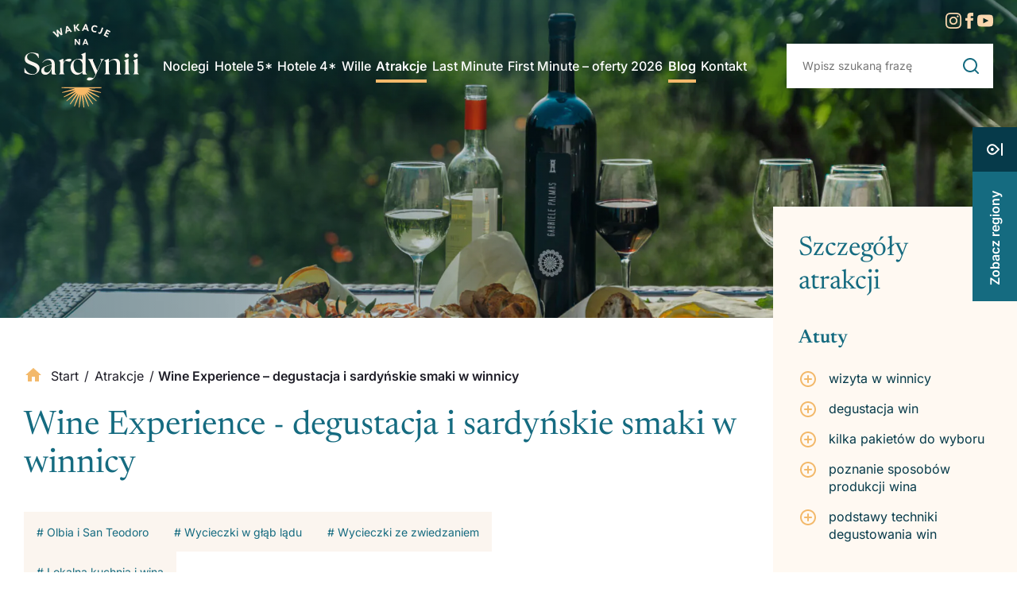

--- FILE ---
content_type: text/html
request_url: https://wakacjenasardynii.pl/atrakcje/wine-experience-degustacja-i-sardynskie-smaki-w-winnicy/
body_size: 40376
content:
<!doctype html>
<html lang="pl-PL" prefix="og: https://ogp.me/ns#">
<head>
<meta charset="UTF-8">
<meta name="viewport" content="width=device-width, initial-scale=1">
<link rel="profile" href="https://gmpg.org/xfn/11">
<link rel="apple-touch-icon" sizes="180x180" href="https://wakacjenasardynii.pl/wp-content/themes/wakacjenasardynii2024/images/favicon/apple-touch-icon.png">
<link rel="icon" type="image/png" sizes="32x32" href="https://wakacjenasardynii.pl/wp-content/themes/wakacjenasardynii2024/images/favicon/favicon-32x32.png">
<link rel="icon" type="image/png" sizes="16x16" href="https://wakacjenasardynii.pl/wp-content/themes/wakacjenasardynii2024/images/favicon/favicon-16x16.png">
<meta name="msapplication-TileColor" content="#ffffff">
<meta name="theme-color" content="#ffffff">
<link rel="preload" as="image" href="https://wakacjenasardynii.pl/wp-content/uploads/2022/06/DSC08425-1920x606.jpg">
<link rel="preload" href="https://fonts.gstatic.com/s/newsreader/v20/cY9AfjOCX1hbuyalUrK439DyjJBG.woff2" as="font" type="font/woff2" crossorigin>
<link rel="preload" href="https://fonts.gstatic.com/s/newsreader/v20/cY9AfjOCX1hbuyalUrK4397yjA.woff2" as="font" type="font/woff2" crossorigin>
<link rel="preload" href="https://fonts.gstatic.com/s/newsreader/v20/cY9CfjOCX1hbuyalUrK439vCgIhCFpY.woff2" as="font" type="font/woff2" crossorigin>
<link rel="preload" href="https://fonts.gstatic.com/s/newsreader/v20/cY9CfjOCX1hbuyalUrK439vCjohC.woff2" as="font" type="font/woff2" crossorigin>
<link rel="preload" href="https://fonts.gstatic.com/s/inter/v18/UcC73FwrK3iLTeHuS_nVMrMxCp50SjIa25L7SUc.woff2" as="font" type="font/woff2" crossorigin>
<link rel="preload" href="https://fonts.gstatic.com/s/inter/v18/UcC73FwrK3iLTeHuS_nVMrMxCp50SjIa1ZL7.woff2" as="font" type="font/woff2" crossorigin>
<style>img:is([sizes="auto" i], [sizes^="auto," i]) { contain-intrinsic-size: 3000px 1500px }</style>
<!-- Google Tag Manager for WordPress by gtm4wp.com -->
<!-- Optimized with WP Meteor v3.4.16 - https://wordpress.org/plugins/wp-meteor/ --><script data-wpmeteor-nooptimize="true" >var _wpmeteor={"exclude":true,"rdelay":86400000,"preload":true,"v":"3.4.16","rest_url":"https:\/\/wakacjenasardynii.pl\/wp-json\/"};(()=>{try{new MutationObserver(function(){}),new Promise(function(){}),Object.assign({},{}),document.fonts.ready.then(function(){})}catch{s="wpmeteordisable=1",i=document.location.href,i.match(/[?&]wpmeteordisable/)||(o="",i.indexOf("?")==-1?i.indexOf("#")==-1?o=i+"?"+s:o=i.replace("#","?"+s+"#"):i.indexOf("#")==-1?o=i+"&"+s:o=i.replace("#","&"+s+"#"),document.location.href=o)}var s,i,o;})();
</script><script data-wpmeteor-nooptimize="true" >(()=>{var v="addEventListener",ue="removeEventListener",p="getAttribute",L="setAttribute",pe="removeAttribute",N="hasAttribute",St="querySelector",F=St+"All",U="appendChild",Q="removeChild",fe="createElement",T="tagName",Ae="getOwnPropertyDescriptor",y="prototype",W="__lookupGetter__",Ee="__lookupSetter__",m="DOMContentLoaded",f="load",B="pageshow",me="error";var d=window,c=document,Te=c.documentElement;var $=console.error;var Ke=!0,X=class{constructor(){this.known=[]}init(){let t,n,s=(r,a)=>{if(Ke&&r&&r.fn&&!r.__wpmeteor){let o=function(i){return i===r?this:(c[v](m,l=>{i.call(c,r,l,"jQueryMock")}),this)};this.known.push([r,r.fn.ready,r.fn.init?.prototype?.ready]),r.fn.ready=o,r.fn.init?.prototype?.ready&&(r.fn.init.prototype.ready=o),r.__wpmeteor=!0}return r};window.jQuery||window.$,Object.defineProperty(window,"jQuery",{get(){return t},set(r){t=s(r,"jQuery")},configurable:!0}),Object.defineProperty(window,"$",{get(){return n},set(r){n=s(r,"$")},configurable:!0})}unmock(){this.known.forEach(([t,n,s])=>{t.fn.ready=n,t.fn.init?.prototype?.ready&&s&&(t.fn.init.prototype.ready=s)}),Ke=!1}};var ge="fpo:first-interaction",he="fpo:replay-captured-events";var Je="fpo:element-loaded",Se="fpo:images-loaded",M="fpo:the-end";var Z="click",V=window,Qe=V.addEventListener.bind(V),Xe=V.removeEventListener.bind(V),Ge="removeAttribute",ve="getAttribute",Gt="setAttribute",Ne=["touchstart","touchmove","touchend","touchcancel","keydown","wheel"],Ze=["mouseover","mouseout",Z],Nt=["touchstart","touchend","touchcancel","mouseover","mouseout",Z],R="data-wpmeteor-";var Ue="dispatchEvent",je=e=>{let t=new MouseEvent(Z,{view:e.view,bubbles:!0,cancelable:!0});return Object.defineProperty(t,"target",{writable:!1,value:e.target}),t},Be=class{static capture(){let t=!1,[,n,s]=`${window.Promise}`.split(/[\s[(){]+/s);if(V["__"+s+n])return;let r=[],a=o=>{if(o.target&&Ue in o.target){if(!o.isTrusted)return;if(o.cancelable&&!Ne.includes(o.type))try{o.preventDefault()}catch{}o.stopImmediatePropagation(),o.type===Z?r.push(je(o)):Nt.includes(o.type)&&r.push(o),o.target[Gt](R+o.type,!0),t||(t=!0,V[Ue](new CustomEvent(ge)))}};V.addEventListener(he,()=>{Ze.forEach(l=>Xe(l,a,{passive:!1,capture:!0})),Ne.forEach(l=>Xe(l,a,{passive:!0,capture:!0}));let o;for(;o=r.shift();){var i=o.target;i[ve](R+"touchstart")&&i[ve](R+"touchend")&&!i[ve](R+Z)?(i[ve](R+"touchmove")||r.push(je(o)),i[Ge](R+"touchstart"),i[Ge](R+"touchend")):i[Ge](R+o.type),i[Ue](o)}}),Ze.forEach(o=>Qe(o,a,{passive:!1,capture:!0})),Ne.forEach(o=>Qe(o,a,{passive:!0,capture:!0}))}};var et=Be;var j=class{constructor(){this.l=[]}emit(t,n=null){this.l[t]&&this.l[t].forEach(s=>s(n))}on(t,n){this.l[t]||=[],this.l[t].push(n)}off(t,n){this.l[t]=(this.l[t]||[]).filter(s=>s!==n)}};var D=new j;var ye=c[fe]("span");ye[L]("id","elementor-device-mode");ye[L]("class","elementor-screen-only");var Ut=!1,tt=()=>(Ut||c.body[U](ye),getComputedStyle(ye,":after").content.replace(/"/g,""));var rt=e=>e[p]("class")||"",nt=(e,t)=>e[L]("class",t),st=()=>{d[v](f,function(){let e=tt(),t=Math.max(Te.clientWidth||0,d.innerWidth||0),n=Math.max(Te.clientHeight||0,d.innerHeight||0),s=["_animation_"+e,"animation_"+e,"_animation","_animation","animation"];Array.from(c[F](".elementor-invisible")).forEach(r=>{let a=r.getBoundingClientRect();if(a.top+d.scrollY<=n&&a.left+d.scrollX<t)try{let i=JSON.parse(r[p]("data-settings"));if(i.trigger_source)return;let l=i._animation_delay||i.animation_delay||0,u,E;for(var o=0;o<s.length;o++)if(i[s[o]]){E=s[o],u=i[E];break}if(u){let q=rt(r),J=u==="none"?q:q+" animated "+u,At=setTimeout(()=>{nt(r,J.replace(/\belementor-invisible\b/,"")),s.forEach(Tt=>delete i[Tt]),r[L]("data-settings",JSON.stringify(i))},l);D.on("fi",()=>{clearTimeout(At),nt(r,rt(r).replace(new RegExp("\b"+u+"\b"),""))})}}catch(i){console.error(i)}})})};var ot="data-in-mega_smartmenus",it=()=>{let e=c[fe]("div");e.innerHTML='<span class="sub-arrow --wp-meteor"><i class="fa" aria-hidden="true"></i></span>';let t=e.firstChild,n=s=>{let r=[];for(;s=s.previousElementSibling;)r.push(s);return r};c[v](m,function(){Array.from(c[F](".pp-advanced-menu ul")).forEach(s=>{if(s[p](ot))return;(s[p]("class")||"").match(/\bmega-menu\b/)&&s[F]("ul").forEach(o=>{o[L](ot,!0)});let r=n(s),a=r.filter(o=>o).filter(o=>o[T]==="A").pop();if(a||(a=r.map(o=>Array.from(o[F]("a"))).filter(o=>o).flat().pop()),a){let o=t.cloneNode(!0);a[U](o),new MutationObserver(l=>{l.forEach(({addedNodes:u})=>{u.forEach(E=>{if(E.nodeType===1&&E[T]==="SPAN")try{a[Q](o)}catch{}})})}).observe(a,{childList:!0})}})})};var w="readystatechange",A="message";var Y="SCRIPT",g="data-wpmeteor-",b=Object.defineProperty,Ve=Object.defineProperties,P="javascript/blocked",Pe=/^\s*(application|text)\/javascript|module\s*$/i,mt="requestAnimationFrame",gt="requestIdleCallback",ie="setTimeout",Ie="__dynamic",I=d.constructor.name+"::",ce=c.constructor.name+"::",ht=function(e,t){t=t||d;for(var n=0;n<this.length;n++)e.call(t,this[n],n,this)};"NodeList"in d&&!NodeList[y].forEach&&(NodeList[y].forEach=ht);"HTMLCollection"in d&&!HTMLCollection[y].forEach&&(HTMLCollection[y].forEach=ht);_wpmeteor["elementor-animations"]&&st(),_wpmeteor["elementor-pp"]&&it();var _e=[],Le=[],ee=[],se=!1,k=[],h={},He=!1,Bt=0,H=c.visibilityState==="visible"?d[mt]:d[ie],vt=d[gt]||H;c[v]("visibilitychange",()=>{H=c.visibilityState==="visible"?d[mt]:d[ie],vt=d[gt]||H});var C=d[ie],De,z=["src","type"],x=Object,te="definePropert";x[te+"y"]=(e,t,n)=>{if(e===d&&["jQuery","onload"].indexOf(t)>=0||(e===c||e===c.body)&&["readyState","write","writeln","on"+w].indexOf(t)>=0)return["on"+w,"on"+f].indexOf(t)&&n.set&&(h["on"+w]=h["on"+w]||[],h["on"+w].push(n.set)),e;if(e instanceof HTMLScriptElement&&z.indexOf(t)>=0){if(!e[t+"__def"]){let s=x[Ae](e,t);b(e,t,{set(r){return e[t+"__set"]?e[t+"__set"].call(e,r):s.set.call(e,r)},get(){return e[t+"__get"]?e[t+"__get"].call(e):s.get.call(e)}}),e[t+"__def"]=!0}return n.get&&(e[t+"__get"]=n.get),n.set&&(e[t+"__set"]=n.set),e}return b(e,t,n)};x[te+"ies"]=(e,t)=>{for(let n in t)x[te+"y"](e,n,t[n]);for(let n of x.getOwnPropertySymbols(t))x[te+"y"](e,n,t[n]);return e};var qe=EventTarget[y][v],yt=EventTarget[y][ue],ae=qe.bind(c),Ct=yt.bind(c),G=qe.bind(d),_t=yt.bind(d),Lt=Document[y].createElement,le=Lt.bind(c),de=c.__proto__[W]("readyState").bind(c),ct="loading";b(c,"readyState",{get(){return ct},set(e){return ct=e}});var at=e=>k.filter(([t,,n],s)=>{if(!(e.indexOf(t.type)<0)){n||(n=t.target);try{let r=n.constructor.name+"::"+t.type;for(let a=0;a<h[r].length;a++)if(h[r][a]){let o=r+"::"+s+"::"+a;if(!xe[o])return!0}}catch{}}}).length,oe,xe={},K=e=>{k.forEach(([t,n,s],r)=>{if(!(e.indexOf(t.type)<0)){s||(s=t.target);try{let a=s.constructor.name+"::"+t.type;if((h[a]||[]).length)for(let o=0;o<h[a].length;o++){let i=h[a][o];if(i){let l=a+"::"+r+"::"+o;if(!xe[l]){xe[l]=!0,c.readyState=n,oe=a;try{Bt++,!i[y]||i[y].constructor===i?i.bind(s)(t):i(t)}catch(u){$(u,i)}oe=null}}}}catch(a){$(a)}}})};ae(m,e=>{k.push([new e.constructor(m,e),de(),c])});ae(w,e=>{k.push([new e.constructor(w,e),de(),c])});G(m,e=>{k.push([new e.constructor(m,e),de(),d])});G(f,e=>{He=!0,k.push([new e.constructor(f,e),de(),d]),O||K([m,w,A,f,B])});G(B,e=>{k.push([new e.constructor(B,e),de(),d]),O||K([m,w,A,f,B])});var wt=e=>{k.push([e,c.readyState,d])},Ot=d[W]("onmessage"),Rt=d[Ee]("onmessage"),Pt=()=>{_t(A,wt),(h[I+"message"]||[]).forEach(e=>{G(A,e)}),b(d,"onmessage",{get:Ot,set:Rt})};G(A,wt);var Dt=new X;Dt.init();var Fe=()=>{!O&&!se&&(O=!0,c.readyState="loading",H($e),H(S)),He||G(f,()=>{Fe()})};G(ge,()=>{Fe()});D.on(Se,()=>{Fe()});_wpmeteor.rdelay>=0&&et.capture();var re=[-1],Ce=e=>{re=re.filter(t=>t!==e.target),re.length||C(D.emit.bind(D,M))};var O=!1,S=()=>{let e=_e.shift();if(e)e[p](g+"src")?e[N]("async")||e[Ie]?(e.isConnected&&(re.push(e),setTimeout(Ce,1e3,{target:e})),Oe(e,Ce),C(S)):Oe(e,C.bind(null,S)):(e.origtype==P&&Oe(e),C(S));else if(Le.length)_e.push(...Le),Le.length=0,C(S);else if(at([m,w,A]))K([m,w,A]),C(S);else if(He)if(at([f,B,A]))K([f,B,A]),C(S);else if(re.length>1)vt(S);else if(ee.length)_e.push(...ee),ee.length=0,C(S);else{if(d.RocketLazyLoadScripts)try{RocketLazyLoadScripts.run()}catch(t){$(t)}c.readyState="complete",Pt(),Dt.unmock(),O=!1,se=!0,d[ie](()=>Ce({target:-1}))}else O=!1},xt=e=>{let t=le(Y),n=e.attributes;for(var s=n.length-1;s>=0;s--)n[s].name.startsWith(g)||t[L](n[s].name,n[s].value);let r=e[p](g+"type");r?t.type=r:t.type="text/javascript",(e.textContent||"").match(/^\s*class RocketLazyLoadScripts/)?t.textContent=e.textContent.replace(/^\s*class\s*RocketLazyLoadScripts/,"window.RocketLazyLoadScripts=class").replace("RocketLazyLoadScripts.run();",""):t.textContent=e.textContent;for(let a of["onload","onerror","onreadystatechange"])e[a]&&(t[a]=e[a]);return t},Oe=(e,t)=>{let n=e[p](g+"src");if(n){let s=qe.bind(e);e.isConnected&&t&&(s(f,t),s(me,t)),e.origtype=e[p](g+"type")||"text/javascript",e.origsrc=n,(!e.isConnected||e[N]("nomodule")||e.type&&!Pe.test(e.type))&&t&&t(new Event(f,{target:e}))}else e.origtype===P?(e.origtype=e[p](g+"type")||"text/javascript",e[pe]("integrity"),e.textContent=e.textContent+`
`):t&&t(new Event(f,{target:e}))},We=(e,t)=>{let n=(h[e]||[]).indexOf(t);if(n>=0)return h[e][n]=void 0,!0},lt=(e,t,...n)=>{if("HTMLDocument::"+m==oe&&e===m&&!t.toString().match(/jQueryMock/)){D.on(M,c[v].bind(c,e,t,...n));return}if(t&&(e===m||e===w)){let s=ce+e;h[s]=h[s]||[],h[s].push(t),se&&K([e]);return}return ae(e,t,...n)},dt=(e,t,...n)=>{if(e===m){let s=ce+e;We(s,t)}return Ct(e,t,...n)};Ve(c,{[v]:{get(){return lt},set(){return lt}},[ue]:{get(){return dt},set(){return dt}}});var ne=c.createDocumentFragment(),$e=()=>{ne.hasChildNodes()&&(c.head[U](ne),ne=c.createDocumentFragment())},ut={},we=e=>{if(e)try{let t=new URL(e,c.location.href),n=t.origin;if(n&&!ut[n]&&c.location.host!==t.host){let s=le("link");s.rel="preconnect",s.href=n,ne[U](s),ut[n]=!0,O&&H($e)}}catch{}},be={},kt=(e,t,n,s)=>{let r=le("link");r.rel=t?"modulepre"+f:"pre"+f,r.as="script",n&&r[L]("crossorigin",n),s&&r[L]("integrity",s);try{e=new URL(e,c.location.href).href}catch{}r.href=e,ne[U](r),be[e]=!0,O&&H($e)},ke=function(...e){let t=le(...e);if(!e||e[0].toUpperCase()!==Y||!O)return t;let n=t[L].bind(t),s=t[p].bind(t),r=t[pe].bind(t),a=t[N].bind(t),o=t[W]("attributes").bind(t);return z.forEach(i=>{let l=t[W](i).bind(t),u=t[Ee](i).bind(t);x[te+"y"](t,i,{set(E){return i==="type"&&E&&!Pe.test(E)?n(i,E):((i==="src"&&E||i==="type"&&E&&t.origsrc)&&n("type",P),E?n(g+i,E):r(g+i))},get(){let E=t[p](g+i);if(i==="src")try{return new URL(E,c.location.href).href}catch{}return E}}),b(t,"orig"+i,{set(E){return u(E)},get(){return l()}})}),t[L]=function(i,l){if(z.includes(i))return i==="type"&&l&&!Pe.test(l)?n(i,l):((i==="src"&&l||i==="type"&&l&&t.origsrc)&&n("type",P),l?n(g+i,l):r(g+i));n(i,l)},t[p]=function(i){let l=z.indexOf(i)>=0?s(g+i):s(i);if(i==="src")try{return new URL(l,c.location.href).href}catch{}return l},t[N]=function(i){return z.indexOf(i)>=0?a(g+i):a(i)},b(t,"attributes",{get(){return[...o()].filter(l=>l.name!=="type").map(l=>({name:l.name.match(new RegExp(g))?l.name.replace(g,""):l.name,value:l.value}))}}),t[Ie]=!0,t};Object.defineProperty(Document[y],"createElement",{set(e){e!==ke&&(De=e)},get(){return De||ke}});var Re=new Set,ze=new MutationObserver(e=>{e.forEach(({removedNodes:t,addedNodes:n,target:s})=>{t.forEach(r=>{r.nodeType===1&&Y===r[T]&&"origtype"in r&&Re.delete(r)}),n.forEach(r=>{if(r.nodeType===1)if(Y===r[T]){if("origtype"in r){if(r.origtype!==P)return}else if(r[p]("type")!==P)return;"origtype"in r||z.forEach(o=>{let i=r[W](o).bind(r),l=r[Ee](o).bind(r);b(r,"orig"+o,{set(u){return l(u)},get(){return i()}})});let a=r[p](g+"src");if(Re.has(r)&&$("Inserted twice",r),r.parentNode){Re.add(r);let o=r[p](g+"type");(a||"").match(/\/gtm.js\?/)||r[N]("async")||r[Ie]?(ee.push(r),we(a)):r[N]("defer")||o==="module"?(Le.push(r),we(a)):(a&&!r[N]("nomodule")&&!be[a]&&kt(a,o==="module",r[N]("crossorigin")&&r[p]("crossorigin"),r[p]("integrity")),_e.push(r))}else r[v](f,o=>o.target.parentNode[Q](o.target)),r[v](me,o=>o.target.parentNode[Q](o.target)),s[U](r)}else r[T]==="LINK"&&r[p]("as")==="script"&&(be[r[p]("href")]=!0)})})}),bt={childList:!0,subtree:!0};ze.observe(c.documentElement,bt);var Mt=HTMLElement[y].attachShadow;HTMLElement[y].attachShadow=function(e){let t=Mt.call(this,e);return e.mode==="open"&&ze.observe(t,bt),t};(()=>{let e=x[Ae](HTMLIFrameElement[y],"src");b(HTMLIFrameElement[y],"src",{get(){return this.dataset.fpoSrc?this.dataset.fpoSrc:e.get.call(this)},set(t){delete this.dataset.fpoSrc,e.set.call(this,t)}})})();D.on(M,()=>{(!De||De===ke)&&(Document[y].createElement=Lt,ze.disconnect()),dispatchEvent(new CustomEvent(he)),dispatchEvent(new CustomEvent(M))});var Me=e=>{let t,n;!c.currentScript||!c.currentScript.parentNode?(t=c.body,n=t.lastChild):(n=c.currentScript,t=n.parentNode);try{let s=le("div");s.innerHTML=e,Array.from(s.childNodes).forEach(r=>{r.nodeName===Y?t.insertBefore(xt(r),n):t.insertBefore(r,n)})}catch(s){$(s)}},pt=e=>Me(e+`
`);Ve(c,{write:{get(){return Me},set(e){return Me=e}},writeln:{get(){return pt},set(e){return pt=e}}});var ft=(e,t,...n)=>{if(I+m==oe&&e===m&&!t.toString().match(/jQueryMock/)){D.on(M,d[v].bind(d,e,t,...n));return}if(I+f==oe&&e===f){D.on(M,d[v].bind(d,e,t,...n));return}if(t&&(e===f||e===B||e===m||e===A&&!se)){let s=e===m?ce+e:I+e;h[s]=h[s]||[],h[s].push(t),se&&K([e]);return}return G(e,t,...n)},Et=(e,t,...n)=>{if(e===f||e===m||e===B){let s=e===m?ce+e:I+e;We(s,t)}return _t(e,t,...n)};Ve(d,{[v]:{get(){return ft},set(){return ft}},[ue]:{get(){return Et},set(){return Et}}});var Ye=e=>{let t;return{get(){return t},set(n){return t&&We(e,n),h[e]=h[e]||[],h[e].push(n),t=n}}};G(Je,e=>{let{target:t,event:n}=e.detail,s=t===d?c.body:t,r=s[p](g+"on"+n.type);s[pe](g+"on"+n.type);try{let a=new Function("event",r);t===d?d[v](f,a.bind(t,n)):a.call(t,n)}catch(a){console.err(a)}});{let e=Ye(I+f);b(d,"onload",e),ae(m,()=>{b(c.body,"onload",e)})}b(c,"onreadystatechange",Ye(ce+w));b(d,"onmessage",Ye(I+A));(()=>{let e=d.innerHeight,t=d.innerWidth,n=r=>{let o={"4g":1250,"3g":2500,"2g":2500}[(navigator.connection||{}).effectiveType]||0,i=r.getBoundingClientRect(),l={top:-1*e-o,left:-1*t-o,bottom:e+o,right:t+o};return!(i.left>=l.right||i.right<=l.left||i.top>=l.bottom||i.bottom<=l.top)},s=(r=!0)=>{let a=1,o=-1,i={},l=()=>{o++,--a||d[ie](D.emit.bind(D,Se),_wpmeteor.rdelay)};Array.from(c.getElementsByTagName("*")).forEach(u=>{let E,q,J;if(u[T]==="IMG"){let _=u.currentSrc||u.src;_&&!i[_]&&!_.match(/^data:/i)&&((u.loading||"").toLowerCase()!=="lazy"||n(u))&&(E=_)}else if(u[T]===Y)we(u[p](g+"src"));else if(u[T]==="LINK"&&u[p]("as")==="script"&&["pre"+f,"modulepre"+f].indexOf(u[p]("rel"))>=0)be[u[p]("href")]=!0;else if((q=d.getComputedStyle(u))&&(J=(q.backgroundImage||"").match(/^url\s*\((.*?)\)/i))&&(J||[]).length){let _=J[0].slice(4,-1).replace(/"/g,"");!i[_]&&!_.match(/^data:/i)&&(E=_)}if(E){i[E]=!0;let _=new Image;r&&(a++,_[v](f,l),_[v](me,l)),_.src=E}}),c.fonts.ready.then(()=>{l()})};_wpmeteor.rdelay===0?ae(m,s):G(f,s)})();})();
//1.0.42
</script><script  type="javascript/blocked" data-wpmeteor-type="text/javascript"  data-cfasync="false" data-pagespeed-no-defer>
var gtm4wp_datalayer_name = "dataLayer";
var dataLayer = dataLayer || [];
</script>
<!-- End Google Tag Manager for WordPress by gtm4wp.com -->
<!-- Optymalizacja wyszukiwarek według Rank Math PRO - https://rankmath.com/ -->
<title>Wine Experience - degustacja i sardyńskie smaki w winnicy - Wakacje na Sardynii</title>
<meta name="description" content="Włoskie wina należą do światowej czołówki, również sardyńskie nie ustępują im kroku. Słynne, głębokie w smaku czerwone Cannonau lub delikatne, mineralne białe"/>
<meta name="robots" content="follow, index, max-snippet:-1, max-video-preview:-1, max-image-preview:large"/>
<link rel="canonical" href="https://wakacjenasardynii.pl/atrakcje/wine-experience-degustacja-i-sardynskie-smaki-w-winnicy/" />
<meta property="og:locale" content="pl_PL" />
<meta property="og:type" content="article" />
<meta property="og:title" content="Wine Experience - degustacja i sardyńskie smaki w winnicy - Wakacje na Sardynii" />
<meta property="og:description" content="Włoskie wina należą do światowej czołówki, również sardyńskie nie ustępują im kroku. Słynne, głębokie w smaku czerwone Cannonau lub delikatne, mineralne białe" />
<meta property="og:url" content="https://wakacjenasardynii.pl/atrakcje/wine-experience-degustacja-i-sardynskie-smaki-w-winnicy/" />
<meta property="og:site_name" content="Wakacje na Sardynii" />
<meta property="article:publisher" content="https://www.facebook.com/wakacjenaSardynii" />
<meta property="og:updated_time" content="2023-05-31T19:09:25+00:00" />
<meta property="og:image" content="https://wakacjenasardynii.pl/wp-content/uploads/2022/06/DSC08425-1400x933.jpg" />
<meta property="og:image:secure_url" content="https://wakacjenasardynii.pl/wp-content/uploads/2022/06/DSC08425-1400x933.jpg" />
<meta property="og:image:width" content="1400" />
<meta property="og:image:height" content="933" />
<meta property="og:image:alt" content="experience" />
<meta property="og:image:type" content="image/jpeg" />
<meta name="twitter:card" content="summary_large_image" />
<meta name="twitter:title" content="Wine Experience - degustacja i sardyńskie smaki w winnicy - Wakacje na Sardynii" />
<meta name="twitter:description" content="Włoskie wina należą do światowej czołówki, również sardyńskie nie ustępują im kroku. Słynne, głębokie w smaku czerwone Cannonau lub delikatne, mineralne białe" />
<meta name="twitter:image" content="https://wakacjenasardynii.pl/wp-content/uploads/2022/06/DSC08425-1400x933.jpg" />
<script type="application/ld+json" class="rank-math-schema-pro">{"@context":"https://schema.org","@graph":[{"@type":"BreadcrumbList","@id":"https://wakacjenasardynii.pl/atrakcje/wine-experience-degustacja-i-sardynskie-smaki-w-winnicy/#breadcrumb","itemListElement":[{"@type":"ListItem","position":"1","item":{"@id":"https://wakacjenasardynii.pl","name":"Start"}},{"@type":"ListItem","position":"2","item":{"@id":"https://wakacjenasardynii.pl/atrakcje/","name":"Atrakcje"}},{"@type":"ListItem","position":"3","item":{"@id":"https://wakacjenasardynii.pl/atrakcje/wine-experience-degustacja-i-sardynskie-smaki-w-winnicy/","name":"Wine Experience &#8211; degustacja i sardy\u0144skie smaki w winnicy"}}]}]}</script>
<!-- /Wtyczka Rank Math WordPress SEO -->
<style id='wp-block-library-inline-css' type='text/css'>
:root{--wp-admin-theme-color:#007cba;--wp-admin-theme-color--rgb:0,124,186;--wp-admin-theme-color-darker-10:#006ba1;--wp-admin-theme-color-darker-10--rgb:0,107,161;--wp-admin-theme-color-darker-20:#005a87;--wp-admin-theme-color-darker-20--rgb:0,90,135;--wp-admin-border-width-focus:2px;--wp-block-synced-color:#7a00df;--wp-block-synced-color--rgb:122,0,223;--wp-bound-block-color:var(--wp-block-synced-color)}@media (min-resolution:192dpi){:root{--wp-admin-border-width-focus:1.5px}}.wp-element-button{cursor:pointer}:root{--wp--preset--font-size--normal:16px;--wp--preset--font-size--huge:42px}:root .has-very-light-gray-background-color{background-color:#eee}:root .has-very-dark-gray-background-color{background-color:#313131}:root .has-very-light-gray-color{color:#eee}:root .has-very-dark-gray-color{color:#313131}:root .has-vivid-green-cyan-to-vivid-cyan-blue-gradient-background{background:linear-gradient(135deg,#00d084,#0693e3)}:root .has-purple-crush-gradient-background{background:linear-gradient(135deg,#34e2e4,#4721fb 50%,#ab1dfe)}:root .has-hazy-dawn-gradient-background{background:linear-gradient(135deg,#faaca8,#dad0ec)}:root .has-subdued-olive-gradient-background{background:linear-gradient(135deg,#fafae1,#67a671)}:root .has-atomic-cream-gradient-background{background:linear-gradient(135deg,#fdd79a,#004a59)}:root .has-nightshade-gradient-background{background:linear-gradient(135deg,#330968,#31cdcf)}:root .has-midnight-gradient-background{background:linear-gradient(135deg,#020381,#2874fc)}.has-regular-font-size{font-size:1em}.has-larger-font-size{font-size:2.625em}.has-normal-font-size{font-size:var(--wp--preset--font-size--normal)}.has-huge-font-size{font-size:var(--wp--preset--font-size--huge)}.has-text-align-center{text-align:center}.has-text-align-left{text-align:left}.has-text-align-right{text-align:right}#end-resizable-editor-section{display:none}.aligncenter{clear:both}.items-justified-left{justify-content:flex-start}.items-justified-center{justify-content:center}.items-justified-right{justify-content:flex-end}.items-justified-space-between{justify-content:space-between}.screen-reader-text{border:0;clip-path:inset(50%);height:1px;margin:-1px;overflow:hidden;padding:0;position:absolute;width:1px;word-wrap:normal!important}.screen-reader-text:focus{background-color:#ddd;clip-path:none;color:#444;display:block;font-size:1em;height:auto;left:5px;line-height:normal;padding:15px 23px 14px;text-decoration:none;top:5px;width:auto;z-index:100000}html :where(.has-border-color){border-style:solid}html :where([style*=border-top-color]){border-top-style:solid}html :where([style*=border-right-color]){border-right-style:solid}html :where([style*=border-bottom-color]){border-bottom-style:solid}html :where([style*=border-left-color]){border-left-style:solid}html :where([style*=border-width]){border-style:solid}html :where([style*=border-top-width]){border-top-style:solid}html :where([style*=border-right-width]){border-right-style:solid}html :where([style*=border-bottom-width]){border-bottom-style:solid}html :where([style*=border-left-width]){border-left-style:solid}html :where(img[class*=wp-image-]){height:auto;max-width:100%}:where(figure){margin:0 0 1em}html :where(.is-position-sticky){--wp-admin--admin-bar--position-offset:var(--wp-admin--admin-bar--height,0px)}@media screen and (max-width:600px){html :where(.is-position-sticky){--wp-admin--admin-bar--position-offset:0px}}
</style>
<style id='classic-theme-styles-inline-css' type='text/css'>
/*! This file is auto-generated */
.wp-block-button__link{color:#fff;background-color:#32373c;border-radius:9999px;box-shadow:none;text-decoration:none;padding:calc(.667em + 2px) calc(1.333em + 2px);font-size:1.125em}.wp-block-file__button{background:#32373c;color:#fff;text-decoration:none}
</style>
<!-- <link rel='stylesheet' id='contact-form-7-css' href='https://wakacjenasardynii.pl/wp-content/plugins/contact-form-7/includes/css/styles.css?ver=6.1.3' type='text/css' media='all' /> -->
<!-- <link rel='stylesheet' id='wns-style-css' href='https://wakacjenasardynii.pl/wp-content/themes/wakacjenasardynii2024/style.css?ver=17' type='text/css' media='all' /> -->
<link rel="stylesheet" type="text/css" href="//wakacjenasardynii.pl/wp-content/cache/wpfc-minified/d467f2s/bq65k.css" media="all"/>
<script src='//wakacjenasardynii.pl/wp-content/cache/wpfc-minified/9ldj74s9/bq65k.js' type="text/javascript"></script>
<!-- <script   type="text/javascript" src="https://wakacjenasardynii.pl/wp-content/themes/wakacjenasardynii2024/plugins/jquery/jquery-3.5.1.min.js?ver=6.8.3" id="jquery-js"></script> -->
<link rel="https://api.w.org/" href="https://wakacjenasardynii.pl/wp-json/" /><link rel="alternate" title="JSON" type="application/json" href="https://wakacjenasardynii.pl/wp-json/wp/v2/atrakcje/32517" /><link rel="EditURI" type="application/rsd+xml" title="RSD" href="https://wakacjenasardynii.pl/xmlrpc.php?rsd" />
<meta name="generator" content="WordPress 6.8.3" />
<link rel='shortlink' href='https://wakacjenasardynii.pl/?p=32517' />
<link rel="alternate" title="oEmbed (JSON)" type="application/json+oembed" href="https://wakacjenasardynii.pl/wp-json/oembed/1.0/embed?url=https%3A%2F%2Fwakacjenasardynii.pl%2Fatrakcje%2Fwine-experience-degustacja-i-sardynskie-smaki-w-winnicy%2F" />
<link rel="alternate" title="oEmbed (XML)" type="text/xml+oembed" href="https://wakacjenasardynii.pl/wp-json/oembed/1.0/embed?url=https%3A%2F%2Fwakacjenasardynii.pl%2Fatrakcje%2Fwine-experience-degustacja-i-sardynskie-smaki-w-winnicy%2F&#038;format=xml" />
<meta name="cdp-version" content="1.5.0" /><meta name="google-site-verification" content="Z62DnfTAWofAKgP4qRNcXcEg8tAHyh5hQRqjXXYF2qw" />
<!-- Google Tag Manager for WordPress by gtm4wp.com -->
<!-- GTM Container placement set to automatic -->
<script  type="javascript/blocked" data-wpmeteor-type="text/javascript"  data-cfasync="false" data-pagespeed-no-defer>
var dataLayer_content = {"pagePostType":"atrakcje","pagePostType2":"single-atrakcje","pagePostAuthor":"monikaa"};
dataLayer.push( dataLayer_content );
</script>
<script  type="javascript/blocked" data-wpmeteor-type="text/javascript"  data-cfasync="false" data-pagespeed-no-defer>
(function(w,d,s,l,i){w[l]=w[l]||[];w[l].push({'gtm.start':
new Date().getTime(),event:'gtm.js'});var f=d.getElementsByTagName(s)[0],
j=d.createElement(s),dl=l!='dataLayer'?'&l='+l:'';j.async=true;j.src=
'//www.googletagmanager.com/gtm.js?id='+i+dl;f.parentNode.insertBefore(j,f);
})(window,document,'script','dataLayer','GTM-KM7XVBK');
</script>
<!-- End Google Tag Manager for WordPress by gtm4wp.com --></head>
<body class="wp-singular atrakcje-template-default single single-atrakcje postid-32517 wp-theme-wakacjenasardynii2024 lang_pl">
<div id="page" class="site">
<header class="gHolder mainHeader">
<div class="gContainer mainHeader__container">
<div class="mainHeader__logoHolder">
<a class="mainHeader__logo" href="https://wakacjenasardynii.pl"></a>
</div>
<div class="mainHeader__search">
<form role="search" class="searchForm" method="get" id="search-form" action="https://wakacjenasardynii.pl/" >
<label class="screen-reader-text searchForm__label" for="s"></label>
<input type="search" class="searchForm__input" value="" name="s" id="s" placeholder="Wpisz szukaną frazę" />
<button class="submitBtn searchForm__button" type="submit" form="search-form" value="Submit">
<svg width="24" height="24" viewBox="0 0 24 24" fill="none" xmlns="http://www.w3.org/2000/svg">
<path d="M21.7099 20.29L17.9999 16.61C19.44 14.8144 20.1374 12.5353 19.9487 10.2413C19.76 7.94733 18.6996 5.81281 16.9854 4.27667C15.2713 2.74053 13.0337 1.91954 10.7328 1.9825C8.43194 2.04546 6.24263 2.98759 4.61505 4.61517C2.98747 6.24275 2.04534 8.43207 1.98237 10.7329C1.91941 13.0338 2.74041 15.2714 4.27655 16.9855C5.81269 18.6997 7.94721 19.7601 10.2412 19.9488C12.5352 20.1375 14.8143 19.4401 16.6099 18L20.2899 21.68C20.3829 21.7738 20.4935 21.8481 20.6153 21.8989C20.7372 21.9497 20.8679 21.9758 20.9999 21.9758C21.1319 21.9758 21.2626 21.9497 21.3845 21.8989C21.5063 21.8481 21.6169 21.7738 21.7099 21.68C21.8901 21.4936 21.9909 21.2444 21.9909 20.985C21.9909 20.7257 21.8901 20.4765 21.7099 20.29V20.29ZM10.9999 18C9.61544 18 8.26206 17.5895 7.11091 16.8203C5.95977 16.0511 5.06256 14.9579 4.53275 13.6788C4.00293 12.3997 3.86431 10.9923 4.13441 9.63439C4.4045 8.27653 5.07119 7.02925 6.05016 6.05028C7.02912 5.07131 8.27641 4.40463 9.63427 4.13453C10.9921 3.86443 12.3996 4.00306 13.6787 4.53287C14.9578 5.06268 16.051 5.95989 16.8202 7.11103C17.5894 8.26218 17.9999 9.61556 17.9999 11C17.9999 12.8565 17.2624 14.637 15.9497 15.9498C14.6369 17.2625 12.8564 18 10.9999 18V18Z" fill="#156b80"/>
</svg>
</button> 
</form>					<div class="mainHeader__searchTrigger">
<svg width="24" height="24" viewBox="0 0 24 24" fill="none" xmlns="http://www.w3.org/2000/svg">
<path d="M21.7099 20.29L17.9999 16.61C19.44 14.8144 20.1374 12.5353 19.9487 10.2413C19.76 7.94733 18.6996 5.81281 16.9854 4.27667C15.2713 2.74053 13.0337 1.91954 10.7328 1.9825C8.43194 2.04546 6.24263 2.98759 4.61505 4.61517C2.98747 6.24275 2.04534 8.43207 1.98237 10.7329C1.91941 13.0338 2.74041 15.2714 4.27655 16.9855C5.81269 18.6997 7.94721 19.7601 10.2412 19.9488C12.5352 20.1375 14.8143 19.4401 16.6099 18L20.2899 21.68C20.3829 21.7738 20.4935 21.8481 20.6153 21.8989C20.7372 21.9497 20.8679 21.9758 20.9999 21.9758C21.1319 21.9758 21.2626 21.9497 21.3845 21.8989C21.5063 21.8481 21.6169 21.7738 21.7099 21.68C21.8901 21.4936 21.9909 21.2444 21.9909 20.985C21.9909 20.7257 21.8901 20.4765 21.7099 20.29V20.29ZM10.9999 18C9.61544 18 8.26206 17.5895 7.11091 16.8203C5.95977 16.0511 5.06256 14.9579 4.53275 13.6788C4.00293 12.3997 3.86431 10.9923 4.13441 9.63439C4.4045 8.27653 5.07119 7.02925 6.05016 6.05028C7.02912 5.07131 8.27641 4.40463 9.63427 4.13453C10.9921 3.86443 12.3996 4.00306 13.6787 4.53287C14.9578 5.06268 16.051 5.95989 16.8202 7.11103C17.5894 8.26218 17.9999 9.61556 17.9999 11C17.9999 12.8565 17.2624 14.637 15.9497 15.9498C14.6369 17.2625 12.8564 18 10.9999 18V18Z" fill="#156b80" />
</svg>
</div>
</div>
<nav class="mainHeader__menu"><ul id="primary-menu" class="menu"><li id="menu-item-191" class="menu-item menu-item-type-post_type_archive menu-item-object-noclegi menu-item-191"><a href="https://wakacjenasardynii.pl/noclegi/">Noclegi</a></li>
<li id="menu-item-39458" class="menu-item menu-item-type-post_type menu-item-object-page menu-item-39458"><a href="https://wakacjenasardynii.pl/hotele-5/">Hotele 5*</a></li>
<li id="menu-item-39457" class="menu-item menu-item-type-post_type menu-item-object-page menu-item-39457"><a href="https://wakacjenasardynii.pl/hotele-4/">Hotele 4*</a></li>
<li id="menu-item-39456" class="menu-item menu-item-type-post_type menu-item-object-page menu-item-39456"><a href="https://wakacjenasardynii.pl/wille/">Wille</a></li>
<li id="menu-item-194" class="menu-item menu-item-type-post_type_archive menu-item-object-atrakcje menu-item-194"><a href="https://wakacjenasardynii.pl/atrakcje/">Atrakcje</a></li>
<li id="menu-item-54877" class="menu-item menu-item-type-custom menu-item-object-custom menu-item-54877"><a href="https://wakacjenasardynii.pl/last-minute-sardynia/">Last Minute</a></li>
<li id="menu-item-54860" class="menu-item menu-item-type-custom menu-item-object-custom menu-item-54860"><a href="https://wakacjenasardynii.pl/first-minute-sardynia/">First Minute &#8211; oferty 2026</a></li>
<li id="menu-item-56237" class="menu-item menu-item-type-post_type menu-item-object-page current_page_parent menu-item-56237"><a href="https://wakacjenasardynii.pl/blog/">Blog</a></li>
<li id="menu-item-60" class="menu-item menu-item-type-post_type menu-item-object-page menu-item-60"><a href="https://wakacjenasardynii.pl/kontakt/">Kontakt</a></li>
</ul></nav>
<div class="mainHeader__socialHolder">
<a class="mainHeader__social inst" target="_blank" href="https://www.instagram.com/wakacjenasardynii_pl/">
<svg xmlns="http://www.w3.org/2000/svg" width="24" height="24" viewBox="0 0 24 24">
<path d="M12 2.163c3.204 0 3.584.012 4.85.07 3.252.148 4.771 1.691 4.919 4.919.058 1.265.069 1.645.069 4.849 0 3.205-.012 3.584-.069 4.849-.149 3.225-1.664 4.771-4.919 4.919-1.266.058-1.644.07-4.85.07-3.204 0-3.584-.012-4.849-.07-3.26-.149-4.771-1.699-4.919-4.92-.058-1.265-.07-1.644-.07-4.849 0-3.204.013-3.583.07-4.849.149-3.227 1.664-4.771 4.919-4.919 1.266-.057 1.645-.069 4.849-.069zm0-2.163c-3.259 0-3.667.014-4.947.072-4.358.2-6.78 2.618-6.98 6.98-.059 1.281-.073 1.689-.073 4.948 0 3.259.014 3.668.072 4.948.2 4.358 2.618 6.78 6.98 6.98 1.281.058 1.689.072 4.948.072 3.259 0 3.668-.014 4.948-.072 4.354-.2 6.782-2.618 6.979-6.98.059-1.28.073-1.689.073-4.948 0-3.259-.014-3.667-.072-4.947-.196-4.354-2.617-6.78-6.979-6.98-1.281-.059-1.69-.073-4.949-.073zm0 5.838c-3.403 0-6.162 2.759-6.162 6.162s2.759 6.163 6.162 6.163 6.162-2.759 6.162-6.163c0-3.403-2.759-6.162-6.162-6.162zm0 10.162c-2.209 0-4-1.79-4-4 0-2.209 1.791-4 4-4s4 1.791 4 4c0 2.21-1.791 4-4 4zm6.406-11.845c-.796 0-1.441.645-1.441 1.44s.645 1.44 1.441 1.44c.795 0 1.439-.645 1.439-1.44s-.644-1.44-1.439-1.44z" />
</svg>
</a>
<a class="mainHeader__social fb" target="_blank" href="https://www.facebook.com/wakacjenaSardynii">
<svg xmlns="http://www.w3.org/2000/svg" width="24" height="24" viewBox="0 0 24 24">
<path d="M9 8h-3v4h3v12h5v-12h3.642l.358-4h-4v-1.667c0-.955.192-1.333 1.115-1.333h2.885v-5h-3.808c-3.596 0-5.192 1.583-5.192 4.615v3.385z" />
</svg>
</a>
<a class="mainHeader__social yt" target="_blank" href="https://www.youtube.com/@Wakacjenasardynii/videos">
<svg xmlns="http://www.w3.org/2000/svg" width="24" height="24" viewBox="0 0 24 24">
<path d="M19.615 3.184c-3.604-.246-11.631-.245-15.23 0-3.897.266-4.356 2.62-4.385 8.816.029 6.185.484 8.549 4.385 8.816 3.6.245 11.626.246 15.23 0 3.897-.266 4.356-2.62 4.385-8.816-.029-6.185-.484-8.549-4.385-8.816zm-10.615 12.816v-8l8 3.993-8 4.007z" />
</svg>
</a>
</div>
<a class="mainHeader__menuTrigger menuTrigger">
<span class="menuTrigger__bar"></span>
<span class="menuTrigger__bar"></span>
<span class="menuTrigger__bar"></span>
</a>
</div>
</header>
<div class="mobileContact">
<a href="tel:0048517417659" class="mobileContact__contact c2">+48 517 417 659</a>
<a href="https://wakacjenasardynii.pl/kontakt/#goToContact" class="mobileContact__contact c1">Skontaktuj się</a>
</div>
<section class="gHolder subpageHeader" style="background-image:url(https://wakacjenasardynii.pl/wp-content/uploads/2022/06/DSC08425-1920x606.jpg)">
<div class="gContainer subpageHeader__container">
<nav aria-label="breadcrumbs" class="rank-math-breadcrumb"><p><a href="https://wakacjenasardynii.pl">Start</a><span class="separator"> / </span><a href="https://wakacjenasardynii.pl/atrakcje/">Atrakcje</a><span class="separator"> / </span><span class="last">Wine Experience &#8211; degustacja i sardyńskie smaki w winnicy</span></p></nav>								<h1 class="subpageHeader__title ">Wine Experience - degustacja i sardyńskie smaki w winnicy</h1>
<div class="headerTags">
<a href="https://wakacjenasardynii.pl/regiony/olbia-i-san-teodoro/" class="headerTags__link"># Olbia i San Teodoro</a>
<a href="https://wakacjenasardynii.pl/atrakcje/?kategoria-atrakcji[]=wycieczki-w-glab-ladu" class="headerTags__link"># Wycieczki w głąb lądu</a>
<a href="https://wakacjenasardynii.pl/atrakcje/?kategoria-atrakcji[]=wycieczki-ze-zwiedzaniem" class="headerTags__link"># Wycieczki ze zwiedzaniem</a>
<a href="https://wakacjenasardynii.pl/atrakcje/?kategoria-atrakcji[]=lokalna-kuchnia-i-wina" class="headerTags__link"># Lokalna kuchnia i wina</a>
</div>			</div>
</section>
<div id="content" class="site-content"><section class="gHolder mainContent">
<div class="gContainer mainContent__container">
<div class="mainContent__aside contentUi">
<div class="singleAside">
<h3 class="singleAside__title">Szczegóły atrakcji</h3>
<h4 class="singleAside__title2">Atuty</h4>
<ul>
<li>wizyta w winnicy</li>
<li>degustacja win</li>
<li>kilka pakietów do wyboru</li>
<li>poznanie sposobów produkcji wina</li>
<li>podstawy techniki degustowania win</li>
</ul>
<span class="pageBox__price"><span>od 200</span>€ / os.</span>
<p><a href="https://wakacjenasardynii.pl/rezerwacja-atrakcji/?attractionForm=32517" class="mainBtn">Zarezerwuj</a></p>
<a href="https://wakacjenasardynii.pl/regiony/olbia-i-san-teodoro/" class="mainBtnWhite">Poznaj region</a>
</div>
</div>
<article class="mainContent__article contentUi">
<nav aria-label="breadcrumbs" class="rank-math-breadcrumb"><p><a href="https://wakacjenasardynii.pl">Start</a><span class="separator"> / </span><a href="https://wakacjenasardynii.pl/atrakcje/">Atrakcje</a><span class="separator"> / </span><span class="last">Wine Experience &#8211; degustacja i sardyńskie smaki w winnicy</span></p></nav>			<h1 class="subpageHeader__title ">Wine Experience - degustacja i sardyńskie smaki w winnicy</h1>
<div class="headerTags">
<a href="https://wakacjenasardynii.pl/regiony/olbia-i-san-teodoro/" class="headerTags__link"># Olbia i San Teodoro</a>
<a href="https://wakacjenasardynii.pl/atrakcje/?kategoria-atrakcji[]=wycieczki-w-glab-ladu" class="headerTags__link"># Wycieczki w głąb lądu</a>
<a href="https://wakacjenasardynii.pl/atrakcje/?kategoria-atrakcji[]=wycieczki-ze-zwiedzaniem" class="headerTags__link"># Wycieczki ze zwiedzaniem</a>
<a href="https://wakacjenasardynii.pl/atrakcje/?kategoria-atrakcji[]=lokalna-kuchnia-i-wina" class="headerTags__link"># Lokalna kuchnia i wina</a>
</div>							
<p>Włoskie wina należą do światowej czołówki, również sardyńskie nie ustępują im kroku. Słynne, głębokie w smaku czerwone Cannonau lub delikatne, mineralne białe Vermentino to dwa słynne szczepy z tej wyspy długowieczności. Z nami nie tylko posmakujecie wyśmienitych win, ale doświadczycie niezapomnianych momentów uszytych przez nas na miarę specjalnie dla Was!</p>
<h3 class="wp-block-heading">RODZAJE DEGUSTACJI I WIZYTA W WINNICY</h3>
<p>Strefa degustacji to nowoczesna sala z dużymi oknami z widokiem na winorośla. Użyte tu materiały to typowe dla Gallury surowce, jak granit i drewno oliwne. Winnica oferuje możliwość zwiedzania i degustacji win w ramach wycieczki prowadzonej przez producenta lub wykwalifikowanego sommeliera. </p>
<div class="wp-block-columns is-layout-flex wp-container-core-columns-is-layout-9d6595d7 wp-block-columns-is-layout-flex">
<div class="wp-block-column is-layout-flow wp-block-column-is-layout-flow">
<p>Z nami możesz zarezerwować wycieczkę kulinarną i winiarską w bistro &#8211; najlepsze wina wraz z lokalnymi i sezonowymi produktami. </p>
<p>Na życzenie możemy zorganizować obiad, kolację lub show cooking z renomowanymi szefami kuchni z Gallury. Organizujemy również pikniki, wycieczki rowerowe i spacery po winnicy.</p>
<div class="wp-block-buttons is-layout-flex wp-block-buttons-is-layout-flex">
<div class="wp-block-button"><a class="wp-block-button__link wp-element-button" href="https://wakacjenasardynii.pl/atrakcje/ekskluzywna-wycieczka-do-winnicy/" target="_blank" rel="noreferrer noopener">dowiedz się więcej</a></div>
</div>
</div>
<div class="wp-block-column is-layout-flow wp-block-column-is-layout-flow">
<figure class="wp-block-image size-large"><img fetchpriority="high" loading="lazy" decoding="async" width="1400" height="645" src="https://wakacjenasardynii.pl/wp-content/uploads/2022/06/116068553_4098876523517617_7288888810845450778_n-1-1400x645.jpg" alt="" class="wp-image-32525" srcset="https://wakacjenasardynii.pl/wp-content/uploads/2022/06/116068553_4098876523517617_7288888810845450778_n-1-1400x645.jpg 1400w, https://wakacjenasardynii.pl/wp-content/uploads/2022/06/116068553_4098876523517617_7288888810845450778_n-1-768x354.jpg 768w, https://wakacjenasardynii.pl/wp-content/uploads/2022/06/116068553_4098876523517617_7288888810845450778_n-1-1536x708.jpg 1536w, https://wakacjenasardynii.pl/wp-content/uploads/2022/06/116068553_4098876523517617_7288888810845450778_n-1.jpg 2013w" sizes="auto, (max-width: 1400px) 100vw, 1400px" /></figure>
</div>
</div>
<p></p>
<div class="wp-block-buttons is-content-justification-center is-layout-flex wp-container-core-buttons-is-layout-16018d1d wp-block-buttons-is-layout-flex">
<div class="wp-block-button has-custom-font-size has-medium-font-size"><a class="wp-block-button__link wp-element-button" href="https://wakacjenasardynii.pl/kontakt/" target="_blank" rel="noreferrer noopener">SPRAWDŹ DOSTĘPNOŚĆ TERMINU</a></div>
</div>
<p></p>
<div class="wp-block-columns is-layout-flex wp-container-core-columns-is-layout-9d6595d7 wp-block-columns-is-layout-flex">
<div class="wp-block-column is-layout-flow wp-block-column-is-layout-flow">
<ul class="wp-block-list">
<li><strong>TOUR &amp; WINO MUSUJĄCE</strong></li>
</ul>
<p>Wizyta w winnicy, w części piwniczej z tradycyjnymi beczkami, poznacie klasyczne metody produkcji win, kieliszek wina musującego Vermentino di Gallura DOCG do degustacji. </p>
</div>
<div class="wp-block-column is-layout-flow wp-block-column-is-layout-flow">
<ul class="wp-block-list">
<li><strong>TOUR &amp; PIKNIK</strong></li>
</ul>
<p>Wizyta w winnicy i piknik wśród winorośli. Będziecie się rozkoszować butelką wybranego wina, na przekąskę panini gourmet przygotowane przez kuchnię. Wyposażenie &#8211; kosz piknikowy, kieliszki i koc zapewnia winnica. Menu obejmuje również propozycje produktów wegańskich i bezglutenowych.</p>
</div>
</div>
<div class="wp-block-columns is-layout-flex wp-container-core-columns-is-layout-9d6595d7 wp-block-columns-is-layout-flex">
<div class="wp-block-column is-layout-flow wp-block-column-is-layout-flow">
<figure class="wp-block-image size-large"><img loading="lazy" decoding="async" width="1400" height="788" src="https://wakacjenasardynii.pl/wp-content/uploads/2023/05/winnica-sardynia-4-1400x788.jpg" alt="" class="wp-image-43072" srcset="https://wakacjenasardynii.pl/wp-content/uploads/2023/05/winnica-sardynia-4-1400x788.jpg 1400w, https://wakacjenasardynii.pl/wp-content/uploads/2023/05/winnica-sardynia-4-768x432.jpg 768w, https://wakacjenasardynii.pl/wp-content/uploads/2023/05/winnica-sardynia-4-1536x864.jpg 1536w, https://wakacjenasardynii.pl/wp-content/uploads/2023/05/winnica-sardynia-4.jpg 1600w" sizes="auto, (max-width: 1400px) 100vw, 1400px" /></figure>
</div>
<div class="wp-block-column is-layout-flow wp-block-column-is-layout-flow">
<p></p>
<ul class="wp-block-list">
<li><strong>TOUR &amp; VERMENTINO EXPERIENCE</strong></li>
</ul>
<p>Wizyta w winnicy oraz degustacja 4 win Vermentino di Gallura DOCG. Dodatkowo posmakujecie różnych rodzajów lokalnego sera w kolejności sezonowania, suszone owoce, świeże owoce sezonowe, typowy chleb, galaretka Vermentino.</p>
</div>
</div>
<div class="wp-block-columns is-layout-flex wp-container-core-columns-is-layout-9d6595d7 wp-block-columns-is-layout-flex">
<div class="wp-block-column is-layout-flow wp-block-column-is-layout-flow">
<ul class="wp-block-list">
<li><strong>SARDYNIA EXPERIENCE</strong></li>
</ul>
<p>Wizyta w winnicy i degustacja 3 win oraz wyśmienite smaki ciepłych potraw przygotowanych na miejscu. Kompozycja wyselekcjonowanych serów i wędlin, sezonowe i suszone owoce, typowe pieczywo, galaretka Vermentino. </p>
</div>
<div class="wp-block-column is-layout-flow wp-block-column-is-layout-flow">
<ul class="wp-block-list">
<li><strong>OLBIA EXPERIENCE </strong></li>
</ul>
<p>Wizyta w winnicy i degustacja 3 win oraz kompozycja wyselekcjonowanych serów i wędlin, sezonowe i suszone owoce, typowe pieczywo, galaretka Vermentino.</p>
</div>
</div>
<p></p>
<div class="wp-block-buttons is-content-justification-center is-layout-flex wp-container-core-buttons-is-layout-16018d1d wp-block-buttons-is-layout-flex">
<div class="wp-block-button"><a class="wp-block-button__link wp-element-button" href="https://wakacjenasardynii.pl/kontakt/" target="_blank" rel="noreferrer noopener">ZAREZERWUJ TERAZ</a></div>
</div>
<figure class="wp-block-gallery has-nested-images columns-default is-cropped wp-block-gallery-1 is-layout-flex wp-block-gallery-is-layout-flex">
<figure class="wp-block-image size-thumbnail"><a href="https://wakacjenasardynii.pl/wp-content/uploads/2022/06/winnica-sardynia-8.jpg" target="_blank" rel="noopener"><img loading="lazy" decoding="async" width="460" height="390" data-id="32528" src="https://wakacjenasardynii.pl/wp-content/uploads/2022/06/winnica-sardynia-8-460x390.jpg" alt="" class="wp-image-32528"/></a></figure>
<figure class="wp-block-image size-thumbnail"><a href="https://wakacjenasardynii.pl/wp-content/uploads/2022/06/winnica-sardynia-6.jpg" target="_blank" rel="noopener"><img loading="lazy" decoding="async" width="460" height="390" data-id="32530" src="https://wakacjenasardynii.pl/wp-content/uploads/2022/06/winnica-sardynia-6-460x390.jpg" alt="" class="wp-image-32530"/></a></figure>
<figure class="wp-block-image size-thumbnail"><a href="https://wakacjenasardynii.pl/wp-content/uploads/2022/06/winnica-sardynia-4.jpg" target="_blank" rel="noopener"><img loading="lazy" decoding="async" width="460" height="390" data-id="32534" src="https://wakacjenasardynii.pl/wp-content/uploads/2022/06/winnica-sardynia-4-460x390.jpg" alt="" class="wp-image-32534"/></a></figure>
<figure class="wp-block-image size-thumbnail"><a href="https://wakacjenasardynii.pl/wp-content/uploads/2022/06/winnica-sardynia-7.jpg" target="_blank" rel="noopener"><img loading="lazy" decoding="async" width="460" height="390" data-id="32535" src="https://wakacjenasardynii.pl/wp-content/uploads/2022/06/winnica-sardynia-7-460x390.jpg" alt="" class="wp-image-32535"/></a></figure>
<figure class="wp-block-image size-thumbnail"><a href="https://wakacjenasardynii.pl/wp-content/uploads/2022/06/winnica-sardynia-5.jpg" target="_blank" rel="noopener"><img loading="lazy" decoding="async" width="460" height="390" data-id="32533" src="https://wakacjenasardynii.pl/wp-content/uploads/2022/06/winnica-sardynia-5-460x390.jpg" alt="" class="wp-image-32533"/></a></figure>
<figure class="wp-block-image size-thumbnail"><a href="https://wakacjenasardynii.pl/wp-content/uploads/2022/06/winnica-sardynia-10.jpg" target="_blank" rel="noopener"><img loading="lazy" decoding="async" width="460" height="390" data-id="32527" src="https://wakacjenasardynii.pl/wp-content/uploads/2022/06/winnica-sardynia-10-460x390.jpg" alt="" class="wp-image-32527"/></a></figure>
<figure class="wp-block-image size-thumbnail"><a href="https://wakacjenasardynii.pl/wp-content/uploads/2022/06/DSC08175-scaled.jpg" target="_blank" rel="noopener"><img loading="lazy" decoding="async" width="460" height="390" data-id="32542" src="https://wakacjenasardynii.pl/wp-content/uploads/2022/06/DSC08175-460x390.jpg" alt="" class="wp-image-32542"/></a></figure>
<figure class="wp-block-image size-thumbnail"><a href="https://wakacjenasardynii.pl/wp-content/uploads/2022/06/DSC08355-scaled.jpg" target="_blank" rel="noopener"><img loading="lazy" decoding="async" width="460" height="390" data-id="32539" src="https://wakacjenasardynii.pl/wp-content/uploads/2022/06/DSC08355-460x390.jpg" alt="" class="wp-image-32539"/></a></figure>
<figure class="wp-block-image size-thumbnail"><a href="https://wakacjenasardynii.pl/wp-content/uploads/2022/06/DSC08492-scaled.jpg" target="_blank" rel="noopener"><img loading="lazy" decoding="async" width="460" height="390" data-id="32544" src="https://wakacjenasardynii.pl/wp-content/uploads/2022/06/DSC08492-460x390.jpg" alt="" class="wp-image-32544"/></a></figure>
<figure class="wp-block-image size-thumbnail"><a href="https://wakacjenasardynii.pl/wp-content/uploads/2022/06/DSC08168-scaled.jpg" target="_blank" rel="noopener"><img loading="lazy" decoding="async" width="460" height="390" data-id="32543" src="https://wakacjenasardynii.pl/wp-content/uploads/2022/06/DSC08168-460x390.jpg" alt="" class="wp-image-32543"/></a></figure>
<figure class="wp-block-image size-thumbnail"><a href="https://wakacjenasardynii.pl/wp-content/uploads/2022/06/DSC08377-scaled.jpg" target="_blank" rel="noopener"><img loading="lazy" decoding="async" width="460" height="390" data-id="32541" src="https://wakacjenasardynii.pl/wp-content/uploads/2022/06/DSC08377-460x390.jpg" alt="" class="wp-image-32541"/></a></figure>
<figure class="wp-block-image size-thumbnail"><a href="https://wakacjenasardynii.pl/wp-content/uploads/2022/06/DSC08425.jpg" target="_blank" rel="noopener"><img loading="lazy" decoding="async" width="460" height="390" data-id="32540" src="https://wakacjenasardynii.pl/wp-content/uploads/2022/06/DSC08425-460x390.jpg" alt="" class="wp-image-32540"/></a></figure>
<figure class="wp-block-image size-thumbnail"><a href="https://wakacjenasardynii.pl/wp-content/uploads/2022/06/DSC08548-scaled.jpg" target="_blank" rel="noopener"><img loading="lazy" decoding="async" width="460" height="390" data-id="32538" src="https://wakacjenasardynii.pl/wp-content/uploads/2022/06/DSC08548-460x390.jpg" alt="" class="wp-image-32538"/></a></figure>
<figure class="wp-block-image size-thumbnail"><a href="https://wakacjenasardynii.pl/wp-content/uploads/2022/06/winnica-sardynia-2.jpg" target="_blank" rel="noopener"><img loading="lazy" decoding="async" width="460" height="390" data-id="32531" src="https://wakacjenasardynii.pl/wp-content/uploads/2022/06/winnica-sardynia-2-460x390.jpg" alt="" class="wp-image-32531"/></a></figure>
<figure class="wp-block-image size-thumbnail"><a href="https://wakacjenasardynii.pl/wp-content/uploads/2022/06/winnica-sardynia-3.jpg" target="_blank" rel="noopener"><img loading="lazy" decoding="async" width="460" height="390" data-id="32532" src="https://wakacjenasardynii.pl/wp-content/uploads/2022/06/winnica-sardynia-3-460x390.jpg" alt="" class="wp-image-32532"/></a></figure>
<figure class="wp-block-image size-thumbnail"><a href="https://wakacjenasardynii.pl/wp-content/uploads/2022/06/winnica-sardynia-9.jpg" target="_blank" rel="noopener"><img loading="lazy" decoding="async" width="460" height="390" data-id="32536" src="https://wakacjenasardynii.pl/wp-content/uploads/2022/06/winnica-sardynia-9-460x390.jpg" alt="" class="wp-image-32536"/></a></figure>
<figure class="wp-block-image size-thumbnail"><a href="https://wakacjenasardynii.pl/wp-content/uploads/2022/06/winnica-sardynia-11.jpg" target="_blank" rel="noopener"><img loading="lazy" decoding="async" width="460" height="390" data-id="32529" src="https://wakacjenasardynii.pl/wp-content/uploads/2022/06/winnica-sardynia-11-460x390.jpg" alt="" class="wp-image-32529"/></a></figure>
<figure class="wp-block-image size-thumbnail"><a href="https://wakacjenasardynii.pl/wp-content/uploads/2022/06/winnica-sardynia-12.jpg" target="_blank" rel="noopener"><img loading="lazy" decoding="async" width="460" height="390" data-id="32537" src="https://wakacjenasardynii.pl/wp-content/uploads/2022/06/winnica-sardynia-12-460x390.jpg" alt="" class="wp-image-32537"/></a></figure>
</figure>
<p></p>
<h3 class="wp-block-heading">WYBIERZCIE SIĘ Z NAMI NA ODKRYWANIE WYSPY!</h3>
<p>Na naszych &#8216;szytych na miarę’ wycieczkach czekają na Was niezapomniane chwile – poznacie lokalnych mieszkańców, zobaczycie najpiękniejsze zakątki południowej Sardynii, posmakujecie magii tutejszej kuchni. A wszystko to dopasujemy do Twoich oczekiwań!</p>
<div class="wp-block-columns is-layout-flex wp-container-core-columns-is-layout-9d6595d7 wp-block-columns-is-layout-flex">
<div class="wp-block-column is-layout-flow wp-block-column-is-layout-flow">
<figure class="wp-block-embed is-type-wp-embed is-provider-wakacje-na-sardynii wp-block-embed-wakacje-na-sardynii"><div class="wp-block-embed__wrapper">
<blockquote class="wp-embedded-content" data-secret="Tq8va1sVOZ"><a href="https://wakacjenasardynii.pl/atrakcje/rejs-katamaranem-na-archipelagu-wysp-la-maddalena/">Rejs katamaranem po Archipelagu wysp La Maddalena</a></blockquote><iframe loading="lazy" class="wp-embedded-content" sandbox="allow-scripts" security="restricted" style="position: absolute; clip: rect(1px, 1px, 1px, 1px);" title="&#8222;Rejs katamaranem po Archipelagu wysp La Maddalena&#8221; &#8212; Wakacje na Sardynii" src="https://wakacjenasardynii.pl/atrakcje/rejs-katamaranem-na-archipelagu-wysp-la-maddalena/embed/#?secret=WMdNbxNfJt#?secret=Tq8va1sVOZ" data-secret="Tq8va1sVOZ" width="500" height="282" frameborder="0" marginwidth="0" marginheight="0" scrolling="no"></iframe>
</div></figure>
</div>
<div class="wp-block-column is-layout-flow wp-block-column-is-layout-flow">
<figure class="wp-block-embed is-type-wp-embed is-provider-wakacje-na-sardynii wp-block-embed-wakacje-na-sardynii"><div class="wp-block-embed__wrapper">
<blockquote class="wp-embedded-content" data-secret="unWszyreQl"><a href="https://wakacjenasardynii.pl/atrakcje/dzika-sardynia-jeepem-w-goscinie-u-sardynskiego-gospodarza/">Dzika Sardynia jeepem &#8211; w gościnie u sardyńskiego gospodarza</a></blockquote><iframe loading="lazy" class="wp-embedded-content" sandbox="allow-scripts" security="restricted" style="position: absolute; clip: rect(1px, 1px, 1px, 1px);" title="&#8222;Dzika Sardynia jeepem &#8211; w gościnie u sardyńskiego gospodarza&#8221; &#8212; Wakacje na Sardynii" src="https://wakacjenasardynii.pl/atrakcje/dzika-sardynia-jeepem-w-goscinie-u-sardynskiego-gospodarza/embed/#?secret=QaYZ9pKukq#?secret=unWszyreQl" data-secret="unWszyreQl" width="500" height="282" frameborder="0" marginwidth="0" marginheight="0" scrolling="no"></iframe>
</div></figure>
</div>
<div class="wp-block-column is-layout-flow wp-block-column-is-layout-flow">
<figure class="wp-block-embed is-type-wp-embed is-provider-wakacje-na-sardynii wp-block-embed-wakacje-na-sardynii"><div class="wp-block-embed__wrapper">
<blockquote class="wp-embedded-content" data-secret="cVo5Do1swe"><a href="https://wakacjenasardynii.pl/atrakcje/wycieczka-motorowka-na-korsyke-zwiedzanie-bonifacio-i-rejs-na-archipelag-wysp-korsyki/">Wycieczka motorówką na Archipelag wysp Korsyki i zwiedzanie Bonifacio</a></blockquote><iframe loading="lazy" class="wp-embedded-content" sandbox="allow-scripts" security="restricted" style="position: absolute; clip: rect(1px, 1px, 1px, 1px);" title="&#8222;Wycieczka motorówką na Archipelag wysp Korsyki i zwiedzanie Bonifacio&#8221; &#8212; Wakacje na Sardynii" src="https://wakacjenasardynii.pl/atrakcje/wycieczka-motorowka-na-korsyke-zwiedzanie-bonifacio-i-rejs-na-archipelag-wysp-korsyki/embed/#?secret=Z9so3b1jl7#?secret=cVo5Do1swe" data-secret="cVo5Do1swe" width="500" height="282" frameborder="0" marginwidth="0" marginheight="0" scrolling="no"></iframe>
</div></figure>
</div>
</div>
<p></p>
<h3 class="wp-block-heading">DOSTAWA NAJLEPSZYCH LOKALNYCH BIO PRODUKTÓW</h3>
<p>By zadbać o Wasz najwyższy komfort i kompleksowość usług oferujemy dostawę najwyższej jakości sardyńskich bio produktów. Bez wychodzenia z willi możecie cieszyć się wspólnym przygotowywaniem posiłków i rozkoszowaniem się wyspiarskimi smakami.</p>
<div class="wp-block-columns is-layout-flex wp-container-core-columns-is-layout-9d6595d7 wp-block-columns-is-layout-flex">
<div class="wp-block-column is-layout-flow wp-block-column-is-layout-flow">
<ul class="wp-block-list" id="block-7f9abc85-f9df-43b7-a31c-5266e145ccef">
<li>ekologiczne bio oliwy extravergine z oliwek</li>
<li>najlepsze wina</li>
<li>chleb carasau</li>
<li>warzywa i owoce ekologiczne lub bio</li>
<li>marmelady i konfitury z owoców, np. z pompia</li>
<li>marynowane warzywa w oliwie, kremy z warzyw, oliwki</li>
<li>makarony z orkisza nietoksycznego lub pełnoziarniste</li>
</ul>
</div>
<div class="wp-block-column is-layout-flow wp-block-column-is-layout-flow">
<ul class="wp-block-list" id="block-7f4843a2-3432-4428-99cb-f6038f854fde">
<li>ryż z rejonów Oristano</li>
<li>ryby i owoce morza z połowów od rybaków</li>
<li>mięso i jajka bio</li>
<li>miody, czarny czosnek, zioła i sól aromatyzowana</li>
<li>szafran i oliwa z szafranem</li>
<li>hydrolaty i olejki eteryczne dla skory po opalaniu idealne do utrzymania wilgotności i nawilżenia skóry</li>
</ul>
</div>
</div>
<div class="wp-block-buttons is-content-justification-center is-layout-flex wp-container-core-buttons-is-layout-16018d1d wp-block-buttons-is-layout-flex">
<div class="wp-block-button"><a class="wp-block-button__link wp-element-button" href="https://wakacjenasardynii.pl/bezpieczne-wakacje-na-sardynii-w-apartamencie-domu-lub-willi-przy-plazy-z-dostawa-ekologicznych-produktow/" target="_blank" rel="noreferrer noopener">zobacz szczegóły</a></div>
</div>
<p></p>
<h3 class="wp-block-heading">AUTO NA WYNAJEM PODCZAS TWOICH WAKACJI</h3>
<p>Nasza polska wypożyczalnia aut na Sardynii oferuje samochody różnego typu – od mniejszych Fiatów L i X, Volkswagenów, przez auta z dużym bagażnikiem typu kombi po minibusy rodzinne, wynajmiecie u nas m. in. nowiutkie Mercedesy Viano. W naszej ofercie znajdziecie również samochody luksusowe. Wybrany przez Was samochód możemy dostarczyć wprost do willi.</p>
<div class="wp-block-buttons is-content-justification-center is-layout-flex wp-container-core-buttons-is-layout-16018d1d wp-block-buttons-is-layout-flex">
<div class="wp-block-button"><a class="wp-block-button__link wp-element-button" href="https://wakacjenasardynii.pl/polska-wypozyczalnia-aut-na-sardynii-przystepne-ceny-obsluga-po-polsku/" target="_blank" rel="noreferrer noopener">zobacz szczegóły</a></div>
</div>
<p></p>
<h3 class="wp-block-heading">KOMPLEKSOWA ORGANIZACJA POBYTU + POLSKA ASYSTA NA MIEJSCU</h3>
<p>Naszą misją jest pomoc w spełnianiu wakacyjnych marzeń, dlatego oferujemy kompleksową organizację całego pobytu – zajmiemy się kreowaniem Waszych wspomnień! Każdy pakiet wakacyjny &#8216;szyjemy na miarę” według indywidualnych oczekiwań, dbając o każdy szczegół podróży i zapewnienie usług na najwyższym poziomie. Spersonalizowana oferta może zawierać:</p>
<div class="wp-block-columns is-layout-flex wp-container-core-columns-is-layout-9d6595d7 wp-block-columns-is-layout-flex">
<div class="wp-block-column is-layout-flow wp-block-column-is-layout-flow">
<ul class="wp-block-list">
<li>przeloty samolotowe, przeprawy promowe,</li>
<li>prywatne przeloty luksusowym odrzutowcem,</li>
<li>transfery z/na lotnisko oraz na innych trasach,</li>
<li>oferty wynajmu samochodu oraz rezerwacja auta,</li>
<li>najlepsze oferty hoteli, apartamentów i willi,</li>
<li>oferta najciekawszych wycieczek i atrakcji,</li>
<li>listy polecanych restauracji, lokali, winnic,</li>
<li>lokalna asysta w języku polskim,&nbsp;<a href="https://wakacjenasardynii.pl/kto-to-jest-concierge-i-co-robi-na-sardynii/" target="_blank" rel="noreferrer noopener">usługa concierge</a>.</li>
</ul>
</div>
<div class="wp-block-column is-layout-flow wp-block-column-is-layout-flow">
<figure class="wp-block-image size-full"><img loading="lazy" decoding="async" width="1195" height="704" src="https://wakacjenasardynii.pl/wp-content/uploads/2022/07/przelot-jet-sardynia-wakacje-na-sardynii-8-1-1.jpg" alt="" class="wp-image-33573" srcset="https://wakacjenasardynii.pl/wp-content/uploads/2022/07/przelot-jet-sardynia-wakacje-na-sardynii-8-1-1.jpg 1195w, https://wakacjenasardynii.pl/wp-content/uploads/2022/07/przelot-jet-sardynia-wakacje-na-sardynii-8-1-1-768x452.jpg 768w" sizes="auto, (max-width: 1195px) 100vw, 1195px" /></figure>
</div>
</div>
<div class="wp-block-buttons is-content-justification-center is-layout-flex wp-container-core-buttons-is-layout-16018d1d wp-block-buttons-is-layout-flex">
<div class="wp-block-button"><a class="wp-block-button__link wp-element-button" href="https://wakacjenasardynii.pl/wakacje-na-sardynii-od-a-do-z-z-polska-asysta-360-stopni/" target="_blank" rel="noreferrer noopener">zobacz szczegóły</a></div>
</div>
<p></p>
<p></p>
<p></p>
<p class="has-text-align-center"><strong>W celu otrzymania szczegółowych informacji i spersonalizowanej oferty skontaktuj się z nami!</strong></p>
<div class="wp-block-buttons is-horizontal is-content-justification-center is-layout-flex wp-container-core-buttons-is-layout-499968f5 wp-block-buttons-is-layout-flex">
<div class="wp-block-button has-custom-font-size has-medium-font-size"><a class="wp-block-button__link wp-element-button" href="https://wakacjenasardynii.pl/kontakt/" target="_blank" rel="noreferrer noopener">wypełnij formularz</a></div>
<div class="wp-block-button has-custom-font-size has-medium-font-size"><a class="wp-block-button__link wp-element-button" href="mailto:info@wakacjenasardynii.pl" target="_blank" rel="noreferrer noopener">wyślij email</a></div>
</div>
<div class="wp-block-buttons is-content-justification-center is-layout-flex wp-container-core-buttons-is-layout-16018d1d wp-block-buttons-is-layout-flex">
<div class="wp-block-button has-custom-font-size has-medium-font-size"><a class="wp-block-button__link wp-element-button" href="tel:+48517417659‬" target="_blank" rel="noreferrer noopener">zadzwoń na numer polski</a></div>
<div class="wp-block-button has-custom-font-size has-medium-font-size"><a class="wp-block-button__link wp-element-button" href="tel:+393314126886" target="_blank" rel="noreferrer noopener">zadzwoń na numer włoski</a></div>
</div>
<p></p>
<div class="wp-block-contact-form-7-contact-form-selector">
<div class="wpcf7 no-js" id="wpcf7-f256-p32517-o1" lang="pl-PL" dir="ltr" data-wpcf7-id="256">
<div class="screen-reader-response"><p role="status" aria-live="polite" aria-atomic="true"></p> <ul></ul></div>
<form action="/atrakcje/wine-experience-degustacja-i-sardynskie-smaki-w-winnicy/#wpcf7-f256-p32517-o1" method="post" class="wpcf7-form init" aria-label="Formularz kontaktowy" novalidate="novalidate" data-status="init">
<fieldset class="hidden-fields-container"><input type="hidden" name="_wpcf7" value="256" /><input type="hidden" name="_wpcf7_version" value="6.1.3" /><input type="hidden" name="_wpcf7_locale" value="pl_PL" /><input type="hidden" name="_wpcf7_unit_tag" value="wpcf7-f256-p32517-o1" /><input type="hidden" name="_wpcf7_container_post" value="32517" /><input type="hidden" name="_wpcf7_posted_data_hash" value="" />
</fieldset>
<div class="contactform atractionForm"  id="goToBook">
<span id="wpcf7-6920cf727f05f-wrapper" class="wpcf7-form-control-wrap yourSurname-wrap" style="display:none !important; visibility:hidden !important;"><label for="wpcf7-6920cf727f05f-field" class="hp-message">Please leave this field empty.</label><input id="wpcf7-6920cf727f05f-field"  placeholder="Your surname"  class="wpcf7-form-control wpcf7-text" type="text" name="yourSurname" value="" size="40" tabindex="-1" autocomplete="new-password" /></span>
<div class="contactform__container">
<h2 class="cfTitle">Rezerwacja atrakcji</h2>
<h3 class="cfTitle">Wybierz termin</h3>
<div class="contactform__field cfAttractionName">
<span class="cfLabel1">Rezerwujesz</span>
<span class="cfLabel2 attractionName"></span>
<input class="wpcf7-form-control wpcf7-hidden" value="Wine Experience - degustacja i sardyńskie smaki w winnicy" type="hidden" name="formAtraction" />
</div>
<div><label class="contactform__field cfAttractionDateFrom dDate">
<span class="cfLabel1">Data rozpoczęcia</span>
<span class="cfLabel2">Wybierz datę</span>
<span class="wpcf7-form-control-wrap" data-name="formDateFrom"><input size="40" maxlength="400" class="wpcf7-form-control wpcf7-text wpcf7-validates-as-required" id="cfDate" aria-required="true" aria-invalid="false" value="" type="text" name="formDateFrom" /></span>
</label></div>
<div><label class="contactform__field cfAttractionDateFrom dTime">
<span class="cfLabel1">Godzina</span>
<span class="cfLabel2">Wybierz godzinę</span>
<span class="wpcf7-form-control-wrap" data-name="formTime"><input size="40" maxlength="400" class="wpcf7-form-control wpcf7-text wpcf7-validates-as-required" id="cfTime" aria-required="true" aria-invalid="false" value="" type="text" name="formTime" /></span>
</label></div>
<h3 class="cfTitle">Wybierz uczestników</h3>
<div class="contactform__coll2">
<div class="contactform__field cfmembers1">
<label class="formLabel" for="cfMembers1">Liczba dorosłych</label>
<span class="wpcf7-form-control-wrap" data-name="formMembers1"><input class="wpcf7-form-control wpcf7-number wpcf7-validates-as-required wpcf7-validates-as-number" id="cfMember1" min="0" aria-required="true" aria-invalid="false" value="" type="number" name="formMembers1" /></span>
</div>
<div class="contactform__field cfmembers2">
<label class="formLabel" for="cfMembers2">Liczba dzieci (0-2 lat)</label>
<span class="wpcf7-form-control-wrap" data-name="formMembers2"><input class="wpcf7-form-control wpcf7-number wpcf7-validates-as-number" id="cfMember2" min="0" aria-invalid="false" value="" type="number" name="formMembers2" /></span>
</div>
<div class="contactform__field cfmembers3">
<label class="formLabel" for="cfMembers3">Liczba dzieci (3-6 lat)</label>
<span class="wpcf7-form-control-wrap" data-name="formMembers3"><input class="wpcf7-form-control wpcf7-number wpcf7-validates-as-number" id="cfMember3" min="0" aria-invalid="false" value="" type="number" name="formMembers3" /></span>
</div>
</div>
<div class="contactform__priceBox priceBox1">
<span class="contactform__priceBoxInfo"><span>Lorem ipsum dolor sit amet, consectetur adipiscing elit. In ut leo mollis, finibus nibh in, laoreet nulla. Donec tristique sem velit, eu aliquam ligula posuere ut. Etiam in urna ac felis lobortis ornare. </span></span>
<span class="contactform__priceBoxPrice"><span></span>€</span>
<span class="contactform__priceBoxLabel">Cena minimalna</span>
</div>
<div class="contactform__priceBox priceBox3">
<span class="contactform__priceBoxInfo"><span>Płatność 30% w momencie rezerwacji, reszta na miejscu w dniu wycieczki.
Polityka rezygnacji:
Rezygnacja na 30 dni przed datą check in: utrata 30% zaliczki.
Rezygnacja od 29 do 7 dni przed datą check in: utrata 50% zaliczki.
Rezygnacja od 6 dni do dnia przyjazdu lub no-show: utrata 100%.
</span></span>
<span class="contactform__priceBoxPrice"><span></span>€ / os.</span>
<span class="contactform__priceBoxLabel">Cena w taryfie Elastycznej</span>
</div>
<div class="contactform__field cfTariif">
<h3>Taryfa</h3>
<span class="wpcf7-form-control-wrap" data-name="formTarif"><span class="wpcf7-form-control wpcf7-radio"><span class="wpcf7-list-item first last"><label><input type="radio" name="formTarif" value="t2" checked="checked" /><span class="wpcf7-list-item-label">Taryfa elastyczna</span></label></span></span></span>
</div>
<div class="contactform__priceBoxLast">
<span class="contactform__priceBoxLastLabel">Suma zamówienia</span>
<span class="contactform__priceBoxPrice priceMain"><span></span>€</span>
<input class="wpcf7-form-control wpcf7-hidden" value="" type="hidden" name="formPrice" />
<input class="wpcf7-form-control wpcf7-hidden" value="200" type="hidden" name="formPriceRaw" />
<input class="wpcf7-form-control wpcf7-hidden" value="360" type="hidden" name="formPriceRawMin" />
<input class="wpcf7-form-control wpcf7-hidden" value="" type="hidden" name="formPriceRawDiscount1" />
<input class="wpcf7-form-control wpcf7-hidden" value="" type="hidden" name="formPriceRawDiscountChild1" />
<input class="wpcf7-form-control wpcf7-hidden" value="" type="hidden" name="formPriceRawDiscountChild2" />
<input class="wpcf7-form-control wpcf7-hidden" value="" type="hidden" name="formPriceRawDiscountChild3" />
</div>
<h3 class="cfTitle">Dane zamawiającego</h3>
<div class="contactform__coll2 col4">
<div class="contactform__field cfName">
<label class="formLabel" for="cfName">Imię  i nazwisko</label>
<span class="wpcf7-form-control-wrap" data-name="formName"><input size="40" maxlength="400" class="wpcf7-form-control wpcf7-text wpcf7-validates-as-required" id="cfName" aria-required="true" aria-invalid="false" value="" type="text" name="formName" /></span>
</div>
<div class="contactform__field cfTel">
<label class="formLabel" for="cfTel">Numer telefonu</label>
<span class="wpcf7-form-control-wrap" data-name="formTelephone"><input size="40" maxlength="400" class="wpcf7-form-control wpcf7-tel wpcf7-validates-as-required wpcf7-text wpcf7-validates-as-tel" id="cfTel" aria-required="true" aria-invalid="false" value="" type="tel" name="formTelephone" /></span>
</div>
<div class="contactform__field cfEmail">
<label class="formLabel" for="cfEmail">Adres e-mail</label>
<span class="wpcf7-form-control-wrap" data-name="formEmail"><input size="40" maxlength="400" class="wpcf7-form-control wpcf7-email wpcf7-validates-as-required wpcf7-text wpcf7-validates-as-email" id="cfEmail" aria-required="true" aria-invalid="false" value="" type="email" name="formEmail" /></span>
</div>
<div class="contactform__field cfZip">
<label class="formLabel" for="cfZip">Kod pocztowy i miasto</label>
<span class="wpcf7-form-control-wrap" data-name="formZip"><input size="40" maxlength="400" class="wpcf7-form-control wpcf7-text wpcf7-validates-as-required" id="cfZip" aria-required="true" aria-invalid="false" value="" type="text" name="formZip" /></span>
</div>
</div>
<hr />
<div class="contactform__field cfPayment">
<h3>Forma płatności</h3>
<span class="wpcf7-form-control-wrap" data-name="formPayment"><span class="wpcf7-form-control wpcf7-checkbox wpcf7-validates-as-required"><span class="wpcf7-list-item first"><label><input type="checkbox" name="formPayment[]" value="Przelew tradycyjny" /><span class="wpcf7-list-item-label">Przelew tradycyjny</span></label></span><span class="wpcf7-list-item last"><label><input type="checkbox" name="formPayment[]" value="Płatność u rezydenta" /><span class="wpcf7-list-item-label">Płatność u rezydenta</span></label></span></span></span>
</div>
<hr />
<h3 class="cfTitle">Zgody i regulaminy</h3>
<div class="contactform__field cfRodo">
<span class="wpcf7-form-control-wrap" data-name="formRodo"><span class="wpcf7-form-control wpcf7-acceptance"><span class="wpcf7-list-item"><label><input type="checkbox" name="formRodo" value="1" aria-invalid="false" /><span class="wpcf7-list-item-label">Potwierdzam, że przeczytałem i akceptuję wyżej wymienione warunki zasad anulowania rezerwacji</span></label></span></span></span>
</div>
<div class="contactform__field cfRodo">
<span class="wpcf7-form-control-wrap" data-name="formRodo2"><span class="wpcf7-form-control wpcf7-acceptance"><span class="wpcf7-list-item"><label><input type="checkbox" name="formRodo2" value="1" aria-invalid="false" /><span class="wpcf7-list-item-label"><span>Potwierdzam, że przeczytałem i akceptuję <a href="/polityka-prywatnosci/">politykę prywatności i Cookies</a>.</span></span></label></span></span></span>
</div>
<div class="contactform__field cfRodo">
<span class="wpcf7-form-control-wrap" data-name="formRodo3"><span class="wpcf7-form-control wpcf7-acceptance"><span class="wpcf7-list-item"><label><input type="checkbox" name="formRodo3" value="1" aria-invalid="false" /><span class="wpcf7-list-item-label"><span>Potwierdzam, że akceptuję <a href="/polityka-prywatnosci/">regulamin świadczenia usług</a>.</span></span></label></span></span></span>
</div>
<div class="contactform__coll2">
<input class="wpcf7-form-control wpcf7-hidden" value="https://wakacjenasardynii.pl/atrakcje/wine-experience-degustacja-i-sardynskie-smaki-w-winnicy/" type="hidden" name="formBackLink" />
<div class="contactform__backLinkHolder"><a class="contactForm__backLink mainBtnWhiteBack">Powrót do atrakcji</a></div>
<div class="contactform__submitHolder">
<input class="wpcf7-form-control wpcf7-submit has-spinner" type="submit" value="Wyślij zapytanie o rezerwację" />
</div>
</div>
</div>
<div class="contactform__message"><div class="wpcf7-response-output" aria-hidden="true"></div></div>
</div>
</form>
</div>
</div>
</article>
</div>
</section>
<section class="gHolder relatedAt">
<div class="gContainer relatedAt__container">
<div class="contentUi">
<h3 class="relatedAt__title">Powiązane oferty</h3>
</div>
<div class="relatedAt__slider slickSliderUi">
<div class="pageList__page pageBox ">
<a href="https://wakacjenasardynii.pl/noclegi/willa-salina-capo-coda-cavallo-san-teodoro/" rel="nofollow" class="pageBox__imageHolder  imageHover ">
<img width="460" height="390" src="https://wakacjenasardynii.pl/wp-content/uploads/2023/02/IMG_5883-460x390.jpg" class="pageBox__image wp-post-image" alt="Willa Salina &#8211; Capo Coda Cavallo, San Teodoro" title="Willa Salina &#8211; Capo Coda Cavallo, San Teodoro" loading="lazy" decoding="async" />    </a>
<div class="pageBox__content">
<p class="pageBox__breadcrumbs">Włochy / Sardynia / Olbia i San Teodoro</p>
<h2 class="pageBox__title"><a href="https://wakacjenasardynii.pl/noclegi/willa-salina-capo-coda-cavallo-san-teodoro/">Willa Salina &#8211; Capo Coda Cavallo, San Teodoro</a></h2>
<div class="pageBox__short contentUi">
<ul>
<li>blisko plaż</li>
<li>prywatny basen</li>
<li>umeblowany taras</li>
<li>świetnie wyposażona</li>
<li>otoczenie przyrody</li>
</ul>
</div>
<a rel="nofollow" class="pageBox__more mainBtnSimple" href="https://wakacjenasardynii.pl/noclegi/willa-salina-capo-coda-cavallo-san-teodoro/">Zobacz ofertę</a>
</div>
</div>
<div class="pageList__page pageBox ">
<a href="https://wakacjenasardynii.pl/noclegi/apartament-marilena1/" rel="nofollow" class="pageBox__imageHolder  imageHover ">
<img width="460" height="390" src="https://wakacjenasardynii.pl/wp-content/uploads/2022/01/2000_2000_matched__file-f17e9f0d247b369c9aaef98135a9392a-1-460x390.jpg" class="pageBox__image wp-post-image" alt="Apartament Marilena1, Porto San Paolo" title="Apartament Marilena1, Porto San Paolo" loading="lazy" decoding="async" />    </a>
<div class="pageBox__content">
<p class="pageBox__breadcrumbs">Włochy / Sardynia / Olbia i San Teodoro</p>
<h2 class="pageBox__title"><a href="https://wakacjenasardynii.pl/noclegi/apartament-marilena1/">Apartament Marilena1, Porto San Paolo</a></h2>
<div class="pageBox__short contentUi">
<ul>
<li>100 m do plaży</li>
<li>dookoła przyroda i spok&oacute;j</li>
<li>3 minuty autem do centrum miasteczka</li>
<li>weranda z widokiem na morze</li>
</ul>
</div>
<a rel="nofollow" class="pageBox__more mainBtnSimple" href="https://wakacjenasardynii.pl/noclegi/apartament-marilena1/">Zobacz ofertę</a>
</div>
</div>
<div class="pageList__page pageBox ">
<a href="https://wakacjenasardynii.pl/noclegi/willa-fascino-porto-taverna/" rel="nofollow" class="pageBox__imageHolder  imageHover ">
<img width="460" height="390" src="https://wakacjenasardynii.pl/wp-content/uploads/2022/03/2000_2000_matched__r6bg6c_SWS-460x390.jpg" class="pageBox__image wp-post-image" alt="Willa Fascino &#8211; Porto Taverna" title="Willa Fascino &#8211; Porto Taverna" loading="lazy" decoding="async" />    </a>
<div class="pageBox__content">
<p class="pageBox__breadcrumbs">Włochy / Sardynia / Olbia i San Teodoro</p>
<h2 class="pageBox__title"><a href="https://wakacjenasardynii.pl/noclegi/willa-fascino-porto-taverna/">Willa Fascino &#8211; Porto Taverna</a></h2>
<div class="pageBox__short contentUi">
<ul style="margin-top: 20px; list-style-image: url('/img/list.png'); color: #09235c; font-family: 'Open Sans', sans-serif; background-color: #fffef9;">
<li style="font-family: sen; padding-bottom: 10px;">zaraz przy plaży</li>
<li style="font-family: sen; padding-bottom: 10px;">dobrze wyposażone, klimatyzacja, BBQ</li>
<li style="font-family: sen; padding-bottom: 10px;">WI FI</li>
<li style="font-family: sen; padding-bottom: 10px;">umeblowany taras/weranda</li>
<li style="font-family: sen; padding-bottom: 10px;">prywatne miejsca parkingowe</li>
<li style="font-family: sen; padding-bottom: 10px;">strategiczna lokalizacja do zwiedzania wyspy</li>
</ul>
</div>
<a rel="nofollow" class="pageBox__more mainBtnSimple" href="https://wakacjenasardynii.pl/noclegi/willa-fascino-porto-taverna/">Zobacz ofertę</a>
</div>
</div>
<div class="pageList__page pageBox ">
<a href="https://wakacjenasardynii.pl/noclegi/willa-angelo-puntaldia-san-teodoro/" rel="nofollow" class="pageBox__imageHolder  imageHover ">
<img width="460" height="390" src="https://wakacjenasardynii.pl/wp-content/uploads/2023/07/image00008-460x390.jpeg" class="pageBox__image wp-post-image" alt="Willa Angelo &#8211; Puntaldia, San Teodoro" title="Willa Angelo &#8211; Puntaldia, San Teodoro" loading="lazy" decoding="async" />    </a>
<div class="pageBox__content">
<p class="pageBox__breadcrumbs">Włochy / Sardynia / Olbia i San Teodoro</p>
<h2 class="pageBox__title"><a href="https://wakacjenasardynii.pl/noclegi/willa-angelo-puntaldia-san-teodoro/">Willa Angelo &#8211; Puntaldia, San Teodoro</a></h2>
<div class="pageBox__short contentUi">
<ul>
<li>basen</li>
<li>widok na morze</li>
<li>umeblowana weranda</li>
<li>taras solarium</li>
<li>nowoczesny wystrój</li>
<li>świetna lokalizacja</li>
</ul>
</div>
<a rel="nofollow" class="pageBox__more mainBtnSimple" href="https://wakacjenasardynii.pl/noclegi/willa-angelo-puntaldia-san-teodoro/">Zobacz ofertę</a>
</div>
</div>
<div class="pageList__page pageBox ">
<a href="https://wakacjenasardynii.pl/noclegi/willa-capo-ceraso-murta-maria/" rel="nofollow" class="pageBox__imageHolder  imageHover ">
<img width="460" height="390" src="https://wakacjenasardynii.pl/wp-content/uploads/2022/04/capo-ceraso-sardynia-willa-13-460x390.jpg" class="pageBox__image wp-post-image" alt="Willa Capo Ceraso &#8211; Murta Maria" title="Willa Capo Ceraso &#8211; Murta Maria" loading="lazy" decoding="async" />    </a>
<div class="pageBox__content">
<p class="pageBox__breadcrumbs">Włochy / Sardynia / Olbia i San Teodoro</p>
<h2 class="pageBox__title"><a href="https://wakacjenasardynii.pl/noclegi/willa-capo-ceraso-murta-maria/">Willa Capo Ceraso &#8211; Murta Maria</a></h2>
<div class="pageBox__short contentUi">
<ul>
<li>basen, animacje</li>
<li>Baby Club dla dzieci w wieku od 4 do 12 lat</li>
<li>bezpłatny transfer na plażę</li>
<li>korty tenisowe i boiska do piłki nożnej</li>
<li>plac zabaw</li>
<li>prywatna plaża</li>
</ul>
</div>
<a rel="nofollow" class="pageBox__more mainBtnSimple" href="https://wakacjenasardynii.pl/noclegi/willa-capo-ceraso-murta-maria/">Zobacz ofertę</a>
</div>
</div>
<div class="pageList__page pageBox ">
<a href="https://wakacjenasardynii.pl/noclegi/hotel-felix-4s-olbia/" rel="nofollow" class="pageBox__imageHolder  imageHover ">
<img width="460" height="390" src="https://wakacjenasardynii.pl/wp-content/uploads/2022/01/2000_2000_matched__r5pger_Schermata20220113alle06.39.22EasyResize.com_-460x390.jpg" class="pageBox__image wp-post-image" alt="Hotel Felix 4*S &#8211; Olbia" title="Hotel Felix 4*S &#8211; Olbia" loading="lazy" decoding="async" />    </a>
<div class="pageBox__content">
<p class="pageBox__breadcrumbs">Włochy / Sardynia / Olbia i San Teodoro</p>
<h2 class="pageBox__title"><a href="https://wakacjenasardynii.pl/noclegi/hotel-felix-4s-olbia/">Hotel Felix 4*S &#8211; Olbia</a></h2>
<div class="pageBox__short contentUi">
<ul>
<li>2 baseny</li>
<li>2 restauracje</li>
<li>spa</li>
<li>piękne widoki</li>
<li>elegancja</li>
<li>w centrum miasta</li>
</ul>
</div>
<a rel="nofollow" class="pageBox__more mainBtnSimple" href="https://wakacjenasardynii.pl/noclegi/hotel-felix-4s-olbia/">Zobacz ofertę</a>
</div>
</div>
<div class="pageList__page pageBox ">
<a href="https://wakacjenasardynii.pl/noclegi/willa-fraili-z-basenem-san-teodoro/" rel="nofollow" class="pageBox__imageHolder  imageHover ">
<img width="460" height="390" src="https://wakacjenasardynii.pl/wp-content/uploads/2022/01/2000_2000_matched__file-ef78cba024d17c10c45273e60198c148-1-460x390.jpg" class="pageBox__image wp-post-image" alt="Willa Fraili z basenem, San Teodoro" title="Willa Fraili z basenem, San Teodoro" loading="lazy" decoding="async" />    </a>
<div class="pageBox__content">
<p class="pageBox__breadcrumbs">Włochy / Sardynia / Olbia i San Teodoro</p>
<h2 class="pageBox__title"><a href="https://wakacjenasardynii.pl/noclegi/willa-fraili-z-basenem-san-teodoro/">Willa Fraili z basenem, San Teodoro</a></h2>
<div class="pageBox__short contentUi">
<ul>
<li>prywatny basen, ogr&oacute;d, grill</li>
<li>25minut autem z lotniska w Olbii</li>
<li>klimatyzacja</li>
</ul>
</div>
<a rel="nofollow" class="pageBox__more mainBtnSimple" href="https://wakacjenasardynii.pl/noclegi/willa-fraili-z-basenem-san-teodoro/">Zobacz ofertę</a>
</div>
</div>
<div class="pageList__page pageBox ">
<a href="https://wakacjenasardynii.pl/noclegi/apartament-paradiso-costa-corallina/" rel="nofollow" class="pageBox__imageHolder  imageHover ">
<img width="460" height="390" src="https://wakacjenasardynii.pl/wp-content/uploads/2022/01/2000_2000_matched__qplh0n_DSC8466MSEasyResize.com_-460x390.jpg" class="pageBox__image wp-post-image" alt="Apartament Paradiso &#8211; Costa Corallina" title="Apartament Paradiso &#8211; Costa Corallina" loading="lazy" decoding="async" />    </a>
<div class="pageBox__content">
<p class="pageBox__breadcrumbs">Włochy / Sardynia / Olbia i San Teodoro</p>
<h2 class="pageBox__title"><a href="https://wakacjenasardynii.pl/noclegi/apartament-paradiso-costa-corallina/">Apartament Paradiso &#8211; Costa Corallina</a></h2>
<div class="pageBox__short contentUi">
<ul>
<li>komfortowy i dobrze wyposażony</li>
<li>umeblowana weranda</li>
<li>widok na morze</li>
<li>parking</li>
</ul>
</div>
<a rel="nofollow" class="pageBox__more mainBtnSimple" href="https://wakacjenasardynii.pl/noclegi/apartament-paradiso-costa-corallina/">Zobacz ofertę</a>
</div>
</div>
<div class="pageList__page pageBox ">
<a href="https://wakacjenasardynii.pl/noclegi/willa-baia-paradiso-san-teodoro/" rel="nofollow" class="pageBox__imageHolder  imageHover ">
<img width="460" height="390" src="https://wakacjenasardynii.pl/wp-content/uploads/2023/06/willa-baia-paradiso-san-teodoro-sardynia-22-460x390.jpg" class="pageBox__image wp-post-image" alt="Willa Baia Paradiso &#8211; San Teodoro" title="Willa Baia Paradiso &#8211; San Teodoro" loading="lazy" decoding="async" />    </a>
<div class="pageBox__content">
<p class="pageBox__breadcrumbs">Włochy / Sardynia / Olbia i San Teodoro</p>
<h2 class="pageBox__title"><a href="https://wakacjenasardynii.pl/noclegi/willa-baia-paradiso-san-teodoro/">Willa Baia Paradiso &#8211; San Teodoro</a></h2>
<div class="pageBox__short contentUi">
<ul>
<li>podgrzewany basen</li>
<li>nowoczesne udogodnienia</li>
<li>przestronne wnętrza</li>
<li>świetnie wyposażona</li>
<li>duży ogród</li>
<li>parking</li>
</ul>
</div>
<a rel="nofollow" class="pageBox__more mainBtnSimple" href="https://wakacjenasardynii.pl/noclegi/willa-baia-paradiso-san-teodoro/">Zobacz ofertę</a>
</div>
</div>
<div class="pageList__page pageBox ">
<a href="https://wakacjenasardynii.pl/noclegi/willa-beatriz-costa-corallina/" rel="nofollow" class="pageBox__imageHolder  imageHover ">
<img width="460" height="390" src="https://wakacjenasardynii.pl/wp-content/uploads/2022/01/2000_2000_matched__qs3lv3_IMG1081EasyResize.com_-460x390.jpg" class="pageBox__image wp-post-image" alt="Willa Beatriz &#8211; Costa Corallina" title="Willa Beatriz &#8211; Costa Corallina" loading="lazy" decoding="async" />    </a>
<div class="pageBox__content">
<p class="pageBox__breadcrumbs">Włochy / Sardynia / Olbia i San Teodoro</p>
<h2 class="pageBox__title"><a href="https://wakacjenasardynii.pl/noclegi/willa-beatriz-costa-corallina/">Willa Beatriz &#8211; Costa Corallina</a></h2>
<div class="pageBox__short contentUi">
<ul>
<li>umeblowany taras</li>
<li>widok na morze</li>
<li>ogród</li>
<li>świetnie wyposażona</li>
<li>blisko plaży</li>
</ul>
</div>
<a rel="nofollow" class="pageBox__more mainBtnSimple" href="https://wakacjenasardynii.pl/noclegi/willa-beatriz-costa-corallina/">Zobacz ofertę</a>
</div>
</div>
<div class="pageList__page pageBox ">
<a href="https://wakacjenasardynii.pl/noclegi/agroturystyka-abba-sole-olbia/" rel="nofollow" class="pageBox__imageHolder  imageHover ">
<img width="460" height="390" src="https://wakacjenasardynii.pl/wp-content/uploads/2022/01/2000_2000_matched__qoog0b_95136617EasyResize.com_-460x390.jpg" class="pageBox__image wp-post-image" alt="Agroturystyka Abba Sole &#8211; Olbia" title="Agroturystyka Abba Sole &#8211; Olbia" loading="lazy" decoding="async" />    </a>
<div class="pageBox__content">
<p class="pageBox__breadcrumbs">Włochy / Sardynia / Olbia i San Teodoro</p>
<h2 class="pageBox__title"><a href="https://wakacjenasardynii.pl/noclegi/agroturystyka-abba-sole-olbia/">Agroturystyka Abba Sole &#8211; Olbia</a></h2>
<div class="pageBox__short contentUi">
<ul>
<li>wspaniały widok</li>
<li>prywatność</li>
<li>świetne wyposażenie</li>
<li>taras</li>
<li>ogród</li>
<li>wysmienita kuchnia</li>
<li>parking</li>
</ul>
</div>
<a rel="nofollow" class="pageBox__more mainBtnSimple" href="https://wakacjenasardynii.pl/noclegi/agroturystyka-abba-sole-olbia/">Zobacz ofertę</a>
</div>
</div>
<div class="pageList__page pageBox ">
<a href="https://wakacjenasardynii.pl/noclegi/willa-fanny-monte-petrosu/" rel="nofollow" class="pageBox__imageHolder  imageHover ">
<img width="460" height="390" src="https://wakacjenasardynii.pl/wp-content/uploads/2022/01/2000_2000_matched__qtazru_shutterstock328424753-460x390.jpg" class="pageBox__image wp-post-image" alt="Willa Fanny &#8211; Monte Petrosu" title="Willa Fanny &#8211; Monte Petrosu" loading="lazy" decoding="async" />    </a>
<div class="pageBox__content">
<p class="pageBox__breadcrumbs">Włochy / Sardynia / Olbia i San Teodoro</p>
<h2 class="pageBox__title"><a href="https://wakacjenasardynii.pl/noclegi/willa-fanny-monte-petrosu/">Willa Fanny &#8211; Monte Petrosu</a></h2>
<div class="pageBox__short contentUi">
<ul style="margin-top: 20px; list-style-image: url('/img/list.png'); color: #09235c; font-family: 'Open Sans', sans-serif; background-color: #fffef9;">
<li style="font-family: sen; padding-bottom: 10px;">blisko do plaży</li>
<li style="font-family: sen; padding-bottom: 10px;">dobrze wyposażona</li>
<li style="font-family: sen; padding-bottom: 10px;">parking, ogród</li>
<li style="font-family: sen; padding-bottom: 10px;">świetna baza wypadowa</li>
</ul>
</div>
<a rel="nofollow" class="pageBox__more mainBtnSimple" href="https://wakacjenasardynii.pl/noclegi/willa-fanny-monte-petrosu/">Zobacz ofertę</a>
</div>
</div>
<div class="pageList__page pageBox ">
<a href="https://wakacjenasardynii.pl/noclegi/apartament-corra-costa-corallina/" rel="nofollow" class="pageBox__imageHolder  imageHover ">
<img width="460" height="390" src="https://wakacjenasardynii.pl/wp-content/uploads/2022/01/2000_2000_matched__qs8rwt_shutterstock1636587937EasyResize.com_-460x390.jpg" class="pageBox__image wp-post-image" alt="Apartament Corra &#8211; Costa Corallina" title="Apartament Corra &#8211; Costa Corallina" loading="lazy" decoding="async" />    </a>
<div class="pageBox__content">
<p class="pageBox__breadcrumbs">Włochy / Sardynia / Olbia i San Teodoro</p>
<h2 class="pageBox__title"><a href="https://wakacjenasardynii.pl/noclegi/apartament-corra-costa-corallina/">Apartament Corra &#8211; Costa Corallina</a></h2>
<div class="pageBox__short contentUi">
<ul>
<li>dobrze wyposażony</li>
<li>ogródek</li>
<li>umeblowana weranda</li>
<li>blisko centrum miasteczka</li>
<li>blisko plaży</li>
</ul>
</div>
<a rel="nofollow" class="pageBox__more mainBtnSimple" href="https://wakacjenasardynii.pl/noclegi/apartament-corra-costa-corallina/">Zobacz ofertę</a>
</div>
</div>
<div class="pageList__page pageBox ">
<a href="https://wakacjenasardynii.pl/noclegi/willa-fenicottero-capo-coda-cavallo/" rel="nofollow" class="pageBox__imageHolder  imageHover ">
<img width="460" height="390" src="https://wakacjenasardynii.pl/wp-content/uploads/2022/01/2000_2000_matched__qsoqdu_20002000matchedqsn813VillaDanzadeiFenicotteri15EasyResize.com_-460x390.jpg" class="pageBox__image wp-post-image" alt="Willa Fenicottero &#8211; Capo Coda Cavallo" title="Willa Fenicottero &#8211; Capo Coda Cavallo" loading="lazy" decoding="async" />    </a>
<div class="pageBox__content">
<p class="pageBox__breadcrumbs">Włochy / Sardynia / Olbia i San Teodoro</p>
<h2 class="pageBox__title"><a href="https://wakacjenasardynii.pl/noclegi/willa-fenicottero-capo-coda-cavallo/">Willa Fenicottero &#8211; Capo Coda Cavallo</a></h2>
<div class="pageBox__short contentUi">
<ul style="margin-top: 20px; list-style-image: url('/img/list.png'); color: #09235c; font-family: 'Open Sans', sans-serif; background-color: #fffef9;">
<li style="font-family: sen; padding-bottom: 10px;">prywatny basen</li>
<li style="font-family: sen; padding-bottom: 10px;">ogród</li>
<li style="font-family: sen; padding-bottom: 10px;">blisko plaży</li>
<li style="font-family: sen; padding-bottom: 10px;">parking</li>
<li style="font-family: sen; padding-bottom: 10px;">umeblowana weranda</li>
<li style="font-family: sen; padding-bottom: 10px;">widok na morze</li>
</ul>
</div>
<a rel="nofollow" class="pageBox__more mainBtnSimple" href="https://wakacjenasardynii.pl/noclegi/willa-fenicottero-capo-coda-cavallo/">Zobacz ofertę</a>
</div>
</div>
<div class="pageList__page pageBox ">
<a href="https://wakacjenasardynii.pl/noclegi/willa-taverna-2-porto-taverna/" rel="nofollow" class="pageBox__imageHolder  imageHover ">
<img width="460" height="390" src="https://wakacjenasardynii.pl/wp-content/uploads/2022/01/2000_2000_matched__file-229342c8e143d8bd18e4cb6daffb76b1-1-460x390.jpg" class="pageBox__image wp-post-image" alt="Willa Taverna 2 &#8211; Porto Taverna" title="Willa Taverna 2 &#8211; Porto Taverna" loading="lazy" decoding="async" />    </a>
<div class="pageBox__content">
<p class="pageBox__breadcrumbs">Włochy / Sardynia / Olbia i San Teodoro</p>
<h2 class="pageBox__title"><a href="https://wakacjenasardynii.pl/noclegi/willa-taverna-2-porto-taverna/">Willa Taverna 2 &#8211; Porto Taverna</a></h2>
<div class="pageBox__short contentUi">
</div>
<a rel="nofollow" class="pageBox__more mainBtnSimple" href="https://wakacjenasardynii.pl/noclegi/willa-taverna-2-porto-taverna/">Zobacz ofertę</a>
</div>
</div>
<div class="pageList__page pageBox ">
<a href="https://wakacjenasardynii.pl/noclegi/willa-amorosa-porto-taverna/" rel="nofollow" class="pageBox__imageHolder  imageHover ">
<img width="460" height="390" src="https://wakacjenasardynii.pl/wp-content/uploads/2022/03/2000_2000_matched__r6bf2j_shutterstock1522440503-460x390.jpg" class="pageBox__image wp-post-image" alt="Willa Amorosa &#8211; Porto Taverna" title="Willa Amorosa &#8211; Porto Taverna" loading="lazy" decoding="async" />    </a>
<div class="pageBox__content">
<p class="pageBox__breadcrumbs">Włochy / Sardynia / Olbia i San Teodoro</p>
<h2 class="pageBox__title"><a href="https://wakacjenasardynii.pl/noclegi/willa-amorosa-porto-taverna/">Willa Amorosa &#8211; Porto Taverna</a></h2>
<div class="pageBox__short contentUi">
<ul style="margin-top: 20px; list-style-image: url('/img/list.png'); color: #09235c; font-family: 'Open Sans', sans-serif; background-color: #fffef9;">
<li style="font-family: sen; padding-bottom: 10px;">zaraz przy plaży</li>
<li style="font-family: sen; padding-bottom: 10px;">dobrze wyposażone, klimatyzacja, BBQ</li>
<li style="font-family: sen; padding-bottom: 10px;">WI FI</li>
<li style="font-family: sen; padding-bottom: 10px;">umeblowany taras/weranda</li>
<li style="font-family: sen; padding-bottom: 10px;">prywatne miejsca parkingowe</li>
<li style="font-family: sen; padding-bottom: 10px;">strategiczna lokalizacja do zwiedzania wyspy</li>
</ul>
</div>
<a rel="nofollow" class="pageBox__more mainBtnSimple" href="https://wakacjenasardynii.pl/noclegi/willa-amorosa-porto-taverna/">Zobacz ofertę</a>
</div>
</div>
<div class="pageList__page pageBox ">
<a href="https://wakacjenasardynii.pl/noclegi/willa-grande-sardinia-baja-sardinia/" rel="nofollow" class="pageBox__imageHolder  imageHover ">
<img width="460" height="390" src="https://wakacjenasardynii.pl/wp-content/uploads/2022/01/2000_2000_matched__file-9efdf6358040a214922a55c59e5b94ad-1-460x390.jpg" class="pageBox__image wp-post-image" alt="Willa Grande Sardinia &#8211; Baja Sardinia" title="Willa Grande Sardinia &#8211; Baja Sardinia" loading="lazy" decoding="async" />    </a>
<div class="pageBox__content">
<p class="pageBox__breadcrumbs">Włochy / Sardynia / Olbia i San Teodoro</p>
<h2 class="pageBox__title"><a href="https://wakacjenasardynii.pl/noclegi/willa-grande-sardinia-baja-sardinia/">Willa Grande Sardinia &#8211; Baja Sardinia</a></h2>
<div class="pageBox__short contentUi">
</div>
<a rel="nofollow" class="pageBox__more mainBtnSimple" href="https://wakacjenasardynii.pl/noclegi/willa-grande-sardinia-baja-sardinia/">Zobacz ofertę</a>
</div>
</div>
<div class="pageList__page pageBox ">
<a href="https://wakacjenasardynii.pl/noclegi/apartament-caddinas-w-golfo-aranci/" rel="nofollow" class="pageBox__imageHolder  imageHover ">
<img width="460" height="390" src="https://wakacjenasardynii.pl/wp-content/uploads/2022/01/2000_2000_matched__file-cf97696f152f2858a19c7b7229862572-1-460x390.jpg" class="pageBox__image wp-post-image" alt="Apartament Caddinas w Golfo Aranci" title="Apartament Caddinas w Golfo Aranci" loading="lazy" decoding="async" />    </a>
<div class="pageBox__content">
<p class="pageBox__breadcrumbs">Włochy / Sardynia / Olbia i San Teodoro</p>
<h2 class="pageBox__title"><a href="https://wakacjenasardynii.pl/noclegi/apartament-caddinas-w-golfo-aranci/">Apartament Caddinas w Golfo Aranci</a></h2>
<div class="pageBox__short contentUi">
<ul>
<li>80 mt do piaszczytsej plaży</li>
<li>widok na morze</li>
<li>20 km z lotniska w Olbii</li>
</ul>
</div>
<a rel="nofollow" class="pageBox__more mainBtnSimple" href="https://wakacjenasardynii.pl/noclegi/apartament-caddinas-w-golfo-aranci/">Zobacz ofertę</a>
</div>
</div>				</div>
</div>
</section>
</div><!-- #content -->
<div class="gHolder footerNewsletter" id="newsletter">
<div class="gContainer footerNewsletter__container lazyBg">
<div class="wpcf7 no-js" id="wpcf7-f3544-o2" lang="pl-PL" dir="ltr" data-wpcf7-id="3544">
<div class="screen-reader-response"><p role="status" aria-live="polite" aria-atomic="true"></p> <ul></ul></div>
<form action="/atrakcje/wine-experience-degustacja-i-sardynskie-smaki-w-winnicy/#wpcf7-f3544-o2" method="post" class="wpcf7-form init" aria-label="Formularz kontaktowy" novalidate="novalidate" data-status="init">
<fieldset class="hidden-fields-container"><input type="hidden" name="_wpcf7" value="3544" /><input type="hidden" name="_wpcf7_version" value="6.1.3" /><input type="hidden" name="_wpcf7_locale" value="pl_PL" /><input type="hidden" name="_wpcf7_unit_tag" value="wpcf7-f3544-o2" /><input type="hidden" name="_wpcf7_container_post" value="0" /><input type="hidden" name="_wpcf7_posted_data_hash" value="" />
</fieldset>
<div class="contentUi">
<h3>Zapisz się do wakacyjnego Newslettera</h3>
<p>Zapisz się do naszego newslettera, aby nie ominęła Cię żadna z naszych wyjątkowych ofert.</p>
</div>
<div class="contactform forNewsletter">
<span id="wpcf7-6920cf72c1713-wrapper" class="wpcf7-form-control-wrap yourSurname-wrap" style="display:none !important; visibility:hidden !important;"><label for="wpcf7-6920cf72c1713-field" class="hp-message">Please leave this field empty.</label><input id="wpcf7-6920cf72c1713-field"  placeholder="Your surname"  class="wpcf7-form-control wpcf7-text" type="text" name="yourSurname" value="" size="40" tabindex="-1" autocomplete="new-password" /></span>
<div class="contactform__message"><div class="wpcf7-response-output" aria-hidden="true"></div></div>
<div class="contactform__container">
<div class="contactform__field cfName">
<label  class="formLabel" for="cfName">Twoje imię</label>
<span class="wpcf7-form-control-wrap" data-name="formName"><input size="40" maxlength="400" class="wpcf7-form-control wpcf7-text wpcf7-validates-as-required" aria-required="true" aria-invalid="false" value="" type="text" name="formName" /></span>
</div>
<div class="contactform__field cfEmail">
<label   class="formLabel" for="cfEmailNews">Twój adres e-mail</label>
<span class="wpcf7-form-control-wrap" data-name="formEmail"><input size="40" maxlength="400" class="wpcf7-form-control wpcf7-email wpcf7-validates-as-required wpcf7-text wpcf7-validates-as-email" id="cfEmailNews" aria-required="true" aria-invalid="false" value="" type="email" name="formEmail" /></span>
</div>
<div class="contactform__submitHolder">
<input class="wpcf7-form-control wpcf7-submit has-spinner" type="submit" value="Zapisz się do newslettera" />
</div>
<div class="contactform__field cfRodo">
<span class="wpcf7-form-control-wrap" data-name="formRodo"><span class="wpcf7-form-control wpcf7-acceptance"><span class="wpcf7-list-item"><label><input type="checkbox" name="formRodo" value="1" aria-invalid="false" /><span class="wpcf7-list-item-label"><span>Wyrażam zgodę na przetwarzanie moich danych osobowych przez "Travel per Te di Monika Anna Szredel" w celu i w zakresie niezbędnym do realizacji obsługi niniejszego zgłoszenia. Zapoznałem się z treścią informacji o sposobie przetwarzania Moich danych osobowych na <a href="/polityka-prywatnosci/">tej stronie</a>.</span></span></label></span></span></span>
</div>
</div>
</div>
</form>
</div>
</div>
</div>
<div class="gHolder footerContact">
<div class="gContainer footerContact__container contentUi">
<div class="footerContact__content fc1 lazyBg"><strong>Masz pytania lub chcesz zarezerować pobyt na Sardynii?</strong></div>
<div class="footerContact__content fc2"><a href="mailto:info@wakacjenasardynii.pl">info@wakacjenasardynii.pl</a><br />
Dostępność 24h / 7 dni w tygodniu</div>
<div class="footerContact__content fc3"><a href="tel:0048517417659">+48 517 417 659</a><br />
Prosimy dzwonić od poniedziałku do piątku,<br />
w godzinach od 9:00 do 20:00.</div>
</div>
</div>
<div class="gHolder footerForm lazyBg">
<div class="gContainer footerForm__container">
<div class="footerForm__content">
<div class="wpcf7 no-js" id="wpcf7-f10-o3" lang="pl-PL" dir="ltr" data-wpcf7-id="10">
<div class="screen-reader-response"><p role="status" aria-live="polite" aria-atomic="true"></p> <ul></ul></div>
<form action="/atrakcje/wine-experience-degustacja-i-sardynskie-smaki-w-winnicy/#wpcf7-f10-o3" method="post" class="wpcf7-form init" aria-label="Formularz kontaktowy" novalidate="novalidate" data-status="init">
<fieldset class="hidden-fields-container"><input type="hidden" name="_wpcf7" value="10" /><input type="hidden" name="_wpcf7_version" value="6.1.3" /><input type="hidden" name="_wpcf7_locale" value="pl_PL" /><input type="hidden" name="_wpcf7_unit_tag" value="wpcf7-f10-o3" /><input type="hidden" name="_wpcf7_container_post" value="0" /><input type="hidden" name="_wpcf7_posted_data_hash" value="" />
</fieldset>
<span id="goToContact"></span>
<div class="contentUi">
<h3>Skorzystaj z formularza kontaktowego</h3>
</div>
<div class="contactform simpleForm">
<span id="wpcf7-6920cf72c1c24-wrapper" class="wpcf7-form-control-wrap yourSurname-wrap" style="display:none !important; visibility:hidden !important;"><label for="wpcf7-6920cf72c1c24-field" class="hp-message">Please leave this field empty.</label><input id="wpcf7-6920cf72c1c24-field"  placeholder="Your surname"  class="wpcf7-form-control wpcf7-text" type="text" name="yourSurname" value="" size="40" tabindex="-1" autocomplete="new-password" /></span>
<div class="contactform__message"><div class="wpcf7-response-output" aria-hidden="true"></div></div>
<div class="contactform__container">
<div class="contactform__field cfName">
<label  class="formLabel" for="cfName">Imię  i nazwisko</label>
<span class="wpcf7-form-control-wrap" data-name="formName"><input size="40" maxlength="400" class="wpcf7-form-control wpcf7-text wpcf7-validates-as-required" aria-required="true" aria-invalid="false" value="" type="text" name="formName" /></span>
</div>
<div class="contactform__field cfEmail">
<label class="formLabel" for="cfEmail">Adres e-mail</label>
<span class="wpcf7-form-control-wrap" data-name="formEmail"><input size="40" maxlength="400" class="wpcf7-form-control wpcf7-email wpcf7-validates-as-required wpcf7-text wpcf7-validates-as-email" aria-required="true" aria-invalid="false" value="" type="email" name="formEmail" /></span>
</div>
<div class="contactform__field cfTel">
<label  class="formLabel" for="cfTel">Numer telefonu</label>
<span class="wpcf7-form-control-wrap" data-name="formTelephone"><input size="40" maxlength="400" class="wpcf7-form-control wpcf7-tel wpcf7-text wpcf7-validates-as-tel" aria-invalid="false" value="" type="tel" name="formTelephone" /></span>
</div>
<div class="contactform__field cfSubject">
<label class="formLabel" for="cfSubject">- Wybierz temat -</label>
<span class="wpcf7-form-control-wrap" data-name="formSubject"><select class="wpcf7-form-control wpcf7-select wpcf7-validates-as-required" id="cfSubject" aria-required="true" aria-invalid="false" name="formSubject"><option value=""></option><option value="Rezerwacja noclegu">Rezerwacja noclegu</option><option value="Rezerwacja atrakcji">Rezerwacja atrakcji</option><option value="Inny temat wiadomości">Inny temat wiadomości</option></select></span><span class="decor"></span>
</div>
<div class="contactform__field cfText">
<label class="formLabel" for="cfText">Treść wiadomości / pytanie</label>
<span class="wpcf7-form-control-wrap" data-name="formMessage"><textarea cols="40" rows="10" maxlength="2000" class="wpcf7-form-control wpcf7-textarea wpcf7-validates-as-required" id="cfText" aria-required="true" aria-invalid="false" name="formMessage"></textarea></span>
</div>
<div class="contactform__field cfRodo">
<span class="wpcf7-form-control-wrap" data-name="formRodo"><span class="wpcf7-form-control wpcf7-acceptance"><span class="wpcf7-list-item"><label><input type="checkbox" name="formRodo" value="1" aria-invalid="false" /><span class="wpcf7-list-item-label"><span>Wyrażam zgodę na przetwarzanie moich danych osobowych przez "Travel per Te di Monika Anna Szredel" w celu i w zakresie niezbędnym do realizacji obsługi niniejszego zgłoszenia. Zapoznałem się z treścią informacji o sposobie przetwarzania Moich danych osobowych na <a href="/polityka-prywatnosci/">tej stronie</a>.</span></span></label></span></span></span>
</div>
<div class="contactform__submitHolder">
<input class="wpcf7-form-control wpcf7-submit has-spinner" type="submit" value="Wyślij wiadomość" />
</div>
</div>
</div>
</form>
</div>
</div>
</div>
</div>
<div class="gHolder footerMenus">
<div class="gContainer footerMenus__container">
<nav class="footerMenus__menuRegiony"><ul id="menuFooterRegiony" class="menu"><li id="menu-item-3557" class="menu-item menu-item-type-post_type_archive menu-item-object-regiony menu-item-3557"><a href="https://wakacjenasardynii.pl/regiony/">Regiony</a></li>
<li id="menu-item-3559" class="menu-item menu-item-type-post_type menu-item-object-regiony menu-item-3559"><a href="https://wakacjenasardynii.pl/regiony/archipelag-la-maddalena-palau-i-santa-teresa-di-gallura/">Archipelag La Maddalena, Palau i Santa Teresa di Gallura</a></li>
<li id="menu-item-3558" class="menu-item menu-item-type-post_type menu-item-object-regiony menu-item-3558"><a href="https://wakacjenasardynii.pl/regiony/alghero-i-wybrzeze-koralowe/">Alghero i Wybrzeże Koralowe</a></li>
<li id="menu-item-3560" class="menu-item menu-item-type-post_type menu-item-object-regiony menu-item-3560"><a href="https://wakacjenasardynii.pl/regiony/barbagia-dzika-sardynia/">Barbagia – dzika Sardynia</a></li>
<li id="menu-item-3561" class="menu-item menu-item-type-post_type menu-item-object-regiony menu-item-3561"><a href="https://wakacjenasardynii.pl/regiony/costa-smeralda-szmaragdowe-wybrzeze/">Costa Smeralda – Szmaragdowe Wybrzeże</a></li>
<li id="menu-item-3562" class="menu-item menu-item-type-post_type menu-item-object-regiony menu-item-3562"><a href="https://wakacjenasardynii.pl/regiony/costa-verde/">Costa Verde</a></li>
<li id="menu-item-3563" class="menu-item menu-item-type-post_type menu-item-object-regiony menu-item-3563"><a href="https://wakacjenasardynii.pl/regiony/olbia-i-san-teodoro/">Olbia i San Teodoro</a></li>
<li id="menu-item-3564" class="menu-item menu-item-type-post_type menu-item-object-regiony menu-item-3564"><a href="https://wakacjenasardynii.pl/regiony/villasimus-i-costa-rei/">Villasimus i Costa Rei</a></li>
<li id="menu-item-3565" class="menu-item menu-item-type-post_type menu-item-object-regiony menu-item-3565"><a href="https://wakacjenasardynii.pl/regiony/zatoka-asinara/">Zatoka Asinara</a></li>
<li id="menu-item-3566" class="menu-item menu-item-type-post_type menu-item-object-regiony menu-item-3566"><a href="https://wakacjenasardynii.pl/regiony/zatoka-cagliari/">Zatoka Cagliari</a></li>
<li id="menu-item-3567" class="menu-item menu-item-type-post_type menu-item-object-regiony menu-item-3567"><a href="https://wakacjenasardynii.pl/regiony/zatoka-orosei/">Zatoka Orosei</a></li>
</ul></nav>		<nav class="footerMenus__menuInspiracje"><ul id="menuFooterInspiracje" class="menu"><li id="menu-item-3568" class="menu-item menu-item-type-taxonomy menu-item-object-category menu-item-3568"><a href="https://wakacjenasardynii.pl/category/inspiracje/">Inspiracje</a></li>
<li id="menu-item-3569" class="menu-item menu-item-type-post_type menu-item-object-post menu-item-3569"><a href="https://wakacjenasardynii.pl/10-fantastyczny-wycieczek-morskich-na-sardynii/">10 fantastyczny wycieczek morskich na Sardynii</a></li>
<li id="menu-item-3570" class="menu-item menu-item-type-post_type menu-item-object-post menu-item-3570"><a href="https://wakacjenasardynii.pl/10-miejsc-na-sardynii-ktore-koniecznie-musicie-zobaczyc/">Sardynia co zobaczyć &#8211; 10 miejsc, które koniecznie musicie zobaczyć</a></li>
<li id="menu-item-3571" class="menu-item menu-item-type-post_type menu-item-object-post menu-item-3571"><a href="https://wakacjenasardynii.pl/10-najciekawszych-wycieczek-w-glab-sardynii/">10 najciekawszych wycieczek w głąb Sardynii</a></li>
<li id="menu-item-3572" class="menu-item menu-item-type-post_type menu-item-object-post menu-item-3572"><a href="https://wakacjenasardynii.pl/10-najlepszych-osrodkow-agroturystycznych-na-sardynii/">10 najlepszych ośrodków agroturystycznych na Sardynii</a></li>
<li id="menu-item-3573" class="menu-item menu-item-type-post_type menu-item-object-post menu-item-3573"><a href="https://wakacjenasardynii.pl/10-pomyslow-na-swiateczny-prezent-prosto-z-sardynii/">10 pomysłów na świąteczny prezent prosto z Sardynii</a></li>
<li id="menu-item-3574" class="menu-item menu-item-type-post_type menu-item-object-post menu-item-3574"><a href="https://wakacjenasardynii.pl/top-10-produktow-na-sardynii/">Top 10 produktów, których musisz spróbować na Sardynii!</a></li>
<li id="menu-item-3575" class="menu-item menu-item-type-post_type menu-item-object-post menu-item-3575"><a href="https://wakacjenasardynii.pl/12-najciekawszych-muzeow-na-sardynii/">12 najciekawszych muzeów na Sardynii</a></li>
<li id="menu-item-3576" class="menu-item menu-item-type-post_type menu-item-object-post menu-item-3576"><a href="https://wakacjenasardynii.pl/3-niezapomniane-wycieczki-na-szmaragdowym-wybrzezu/">3 niezapomniane wycieczki na Szmaragdowym Wybrzeżu</a></li>
</ul></nav>		<nav class="footerMenus__menu"><ul id="menuFooter" class="menu"><li id="menu-item-35649" class="menu-item menu-item-type-custom menu-item-object-custom menu-item-35649"><a href="https://wakacjenasardynii.pl/first-minute-sardynia/">First minute &#8211; oferty 2025</a></li>
<li id="menu-item-54879" class="menu-item menu-item-type-custom menu-item-object-custom menu-item-54879"><a href="https://wakacjenasardynii.pl/last-minute-sardynia/">Last minute &#8211; oferty 2024</a></li>
<li id="menu-item-125" class="menu-item menu-item-type-post_type menu-item-object-page menu-item-125"><a href="https://wakacjenasardynii.pl/o-nas/">O firmie</a></li>
<li id="menu-item-56241" class="menu-item menu-item-type-post_type menu-item-object-page current_page_parent menu-item-56241"><a href="https://wakacjenasardynii.pl/blog/">Blog</a></li>
<li id="menu-item-3555" class="menu-item menu-item-type-post_type menu-item-object-page menu-item-3555"><a href="https://wakacjenasardynii.pl/regulamin/">Regulamin</a></li>
<li id="menu-item-3554" class="menu-item menu-item-type-post_type menu-item-object-page menu-item-privacy-policy menu-item-3554"><a rel="privacy-policy" href="https://wakacjenasardynii.pl/polityka-prywatnosci/">Polityka prywatności</a></li>
<li id="menu-item-3697" class="menu-item menu-item-type-post_type menu-item-object-page menu-item-3697"><a href="https://wakacjenasardynii.pl/faq-czeste-pytania-i-odpowiedzi/">FAQ – Częste pytania i odpowiedzi</a></li>
</ul></nav>	</div>
</div>
<footer class="gHolder footer">
<div class="gContainer footer__container">
<a class="footer__logo lazyBg" href="https://wakacjenasardynii.pl"></a>
<div class="footer__columnText"><strong>Travel per Te di Monika Anna Szredel</strong><br />
Piazza San Nicola, 5<br />
07020 Loiri OT- Sardynia, Wlochy</div>
<div class="footer__columnText">Regional License for<br />
Travel Agencies Nr.425<br />
VAT 02673720906</div>
<ul class="footer__socialHolder">
<li class="footer__social">
<a class="footer__socialINST" target="_blank" href="https://www.instagram.com/wakacjenasardynii_pl/">
<svg xmlns="http://www.w3.org/2000/svg" width="24" height="24" viewBox="0 0 24 24">
<path d="M12 2.163c3.204 0 3.584.012 4.85.07 3.252.148 4.771 1.691 4.919 4.919.058 1.265.069 1.645.069 4.849 0 3.205-.012 3.584-.069 4.849-.149 3.225-1.664 4.771-4.919 4.919-1.266.058-1.644.07-4.85.07-3.204 0-3.584-.012-4.849-.07-3.26-.149-4.771-1.699-4.919-4.92-.058-1.265-.07-1.644-.07-4.849 0-3.204.013-3.583.07-4.849.149-3.227 1.664-4.771 4.919-4.919 1.266-.057 1.645-.069 4.849-.069zm0-2.163c-3.259 0-3.667.014-4.947.072-4.358.2-6.78 2.618-6.98 6.98-.059 1.281-.073 1.689-.073 4.948 0 3.259.014 3.668.072 4.948.2 4.358 2.618 6.78 6.98 6.98 1.281.058 1.689.072 4.948.072 3.259 0 3.668-.014 4.948-.072 4.354-.2 6.782-2.618 6.979-6.98.059-1.28.073-1.689.073-4.948 0-3.259-.014-3.667-.072-4.947-.196-4.354-2.617-6.78-6.979-6.98-1.281-.059-1.69-.073-4.949-.073zm0 5.838c-3.403 0-6.162 2.759-6.162 6.162s2.759 6.163 6.162 6.163 6.162-2.759 6.162-6.163c0-3.403-2.759-6.162-6.162-6.162zm0 10.162c-2.209 0-4-1.79-4-4 0-2.209 1.791-4 4-4s4 1.791 4 4c0 2.21-1.791 4-4 4zm6.406-11.845c-.796 0-1.441.645-1.441 1.44s.645 1.44 1.441 1.44c.795 0 1.439-.645 1.439-1.44s-.644-1.44-1.439-1.44z" />
</svg>
</a>
</li>
<li class="footer__social">
<a class="footer__socialFB" target="_blank" href="https://www.facebook.com/wakacjenaSardynii">
<svg xmlns="http://www.w3.org/2000/svg" width="24" height="24" viewBox="0 0 24 24">
<path d="M9 8h-3v4h3v12h5v-12h3.642l.358-4h-4v-1.667c0-.955.192-1.333 1.115-1.333h2.885v-5h-3.808c-3.596 0-5.192 1.583-5.192 4.615v3.385z" />
</svg>
</a>
</li>
<li class="footer__social">
<a class="footer__socialYT" target="_blank" href="https://www.youtube.com/@Wakacjenasardynii/videos">
<svg xmlns="http://www.w3.org/2000/svg" width="24" height="24" viewBox="0 0 24 24">
<path d="M19.615 3.184c-3.604-.246-11.631-.245-15.23 0-3.897.266-4.356 2.62-4.385 8.816.029 6.185.484 8.549 4.385 8.816 3.6.245 11.626.246 15.23 0 3.897-.266 4.356-2.62 4.385-8.816-.029-6.185-.484-8.549-4.385-8.816zm-10.615 12.816v-8l8 3.993-8 4.007z" />
</svg>
</a>
</li>
</ul>
<div class="footer__designeHolder">
<a href="https://wildmoose.pl" target="_blank"><img src="https://wakacjenasardynii.pl/wp-content/uploads/2025/01/skuteczne-pozycjonowanie.png" width="250"></a>  	
<a class="footer__wpplan" href="https://wpplan.pl/" target="_blank">
WordPress<br />pod opieką			</a>
<style>
.footer__wpplan {
display: flex;
align-items: center;
box-sizing: border-box;
min-width: 109px;
min-height: 20px;
background: right no-repeat;
padding-right: 54px;
color: #1E1E1E;
text-decoration: none;
font-family: Verdana, sans-serif;
font-size: 10px;
line-height: 1.2em;
font-weight: 400;
background-image: url("data:image/svg+xml,%3Csvg width='51' height='20' viewBox='0 0 51 20' fill='none' xmlns='http://www.w3.org/2000/svg'%3E %3Cpath d='M9.82977 15.1987L4.82922 0H0.947266L7.61329 20H11.4124L9.82977 15.1904V15.1987Z' fill='url(%23paint0_linear_1067_403)'/%3E %3Cpath d='M23.3783 15.2852L18.3802 0H14.9897L11.4121 10.6403L13.0605 15.7422L16.6015 5.20074L21.4857 20H24.9005L23.3783 15.281V15.2852Z' fill='url(%23paint1_linear_1067_403)'/%3E %3Cpath d='M49.4574 3.31412C48.7744 2.24784 47.7871 1.42857 46.5035 0.856319C45.2199 0.284067 43.71 0 41.978 0H28.4755L24.9004 10.6875L26.6736 16.1219L30.9728 3.14121H41.8052C43.422 3.14121 44.648 3.48291 45.4873 4.17044C46.3224 4.85797 46.7421 5.83779 46.7421 7.11404C46.7421 8.39028 46.3224 9.37011 45.4873 10.0576C44.648 10.741 43.422 11.0869 41.8052 11.0869H37.4648V6.29065H33.7539V20H37.4648V14.2322H41.9739C43.7059 14.2322 45.2116 13.9481 46.4993 13.3759C47.7829 12.8036 48.7703 11.9802 49.4533 10.9057C50.1403 9.83121 50.4818 8.56731 50.4818 7.12227C50.4818 5.67723 50.1403 4.38864 49.4533 3.32235L49.4574 3.31412Z' fill='url(%23paint2_linear_1067_403)'/%3E %3Cdefs%3E %3ClinearGradient id='paint0_linear_1067_403' x1='2.10706' y1='1.89189' x2='11.5661' y2='3.31755' gradientUnits='userSpaceOnUse'%3E %3Cstop stop-color='%234C69FF'/%3E %3Cstop offset='1' stop-color='%234D11A1'/%3E %3C/linearGradient%3E %3ClinearGradient id='paint1_linear_1067_403' x1='12.907' y1='1.89189' x2='24.9221' y2='4.22597' gradientUnits='userSpaceOnUse'%3E %3Cstop stop-color='%234C69FF'/%3E %3Cstop offset='1' stop-color='%234D11A1'/%3E %3C/linearGradient%3E %3ClinearGradient id='paint2_linear_1067_403' x1='27.7355' y1='1.89189' x2='48.5565' y2='9.56293' gradientUnits='userSpaceOnUse'%3E %3Cstop stop-color='%234C69FF'/%3E %3Cstop offset='1' stop-color='%234D11A1'/%3E %3C/linearGradient%3E %3C/defs%3E %3C/svg%3E ");
}
</style>
<style>
.footer_wildmoose {
box-sizing: border-box;
width: 129px;
min-height: 29px;
background: top left no-repeat;
padding: 19px 0px 0px 39px;
color: #3A3A37;
text-decoration: none;
font-family: Tahoma, sans-serif;
font-size: 10px;
line-height: 1em;
letter-spacing: 0.03em;
font-weight: 400;
background-image: url("data:image/svg+xml,%3Csvg width='129' height='29' viewBox='0 0 129 29' fill='none' xmlns='http://www.w3.org/2000/svg'%3E %3Cpath d='M40 16H129' stroke='%231A52A2'/%3E %3Cg clip-path='url(%23clip0_517_219)'%3E %3Cpath d='M56.1088 0.241211H54.4204V9.75625H56.1088V0.241211Z' fill='%234A4A4A'/%3E %3Cpath d='M58.1997 0.241211H59.8881V8.25259H63.9214V9.75896H58.1997V0.241211Z' fill='%234A4A4A'/%3E %3Cpath d='M93.4027 4.97424C93.4027 5.48629 93.481 5.95229 93.6377 6.37765C93.7944 6.80301 94.0159 7.17418 94.3077 7.48575C94.5967 7.80003 94.9425 8.04387 95.3396 8.21726C95.7367 8.39336 96.1771 8.48006 96.6607 8.48006C97.1442 8.48006 97.5846 8.39336 97.9871 8.21726C98.3896 8.04116 98.7354 7.79732 99.0244 7.48575C99.3135 7.17147 99.5377 6.80301 99.6944 6.37765C99.8511 5.95229 99.9294 5.48358 99.9294 4.97424C99.9294 4.46489 99.8511 4.02328 99.6944 3.60334C99.5377 3.1834 99.3162 2.81493 99.0325 2.50065C98.7462 2.18638 98.4031 1.93983 98.0006 1.76102C97.5981 1.5822 97.1523 1.4928 96.6607 1.4928C96.169 1.4928 95.7232 1.5822 95.3261 1.76102C94.929 1.93983 94.5859 2.18638 94.2996 2.50065C94.0132 2.81493 93.7917 3.18069 93.6377 3.60334C93.481 4.02599 93.4027 4.48115 93.4027 4.97424ZM91.5657 4.97424C91.5657 4.21293 91.6926 3.52477 91.9466 2.91247C92.2005 2.30017 92.5544 1.77727 93.0056 1.34649C93.4567 0.915717 93.9916 0.585184 94.6129 0.352184C95.2343 0.119185 95.9096 0.00268555 96.6444 0.00268555C97.3792 0.00268555 98.0681 0.119185 98.6949 0.352184C99.3189 0.585184 99.8619 0.915717 100.316 1.34649C100.772 1.77727 101.126 2.30017 101.38 2.91247C101.634 3.52748 101.761 4.21293 101.761 4.97424C101.761 5.73555 101.634 6.39662 101.38 7.01163C101.126 7.62664 100.77 8.15495 100.316 8.59656C99.8592 9.04089 99.3189 9.38497 98.6949 9.63151C98.0708 9.87806 97.3873 10.0027 96.6444 10.0027C95.9015 10.0027 95.2343 9.87806 94.6129 9.63151C93.9916 9.38497 93.4567 9.04089 93.0056 8.59656C92.5544 8.15224 92.2005 7.62393 91.9466 7.01163C91.6926 6.39933 91.5657 5.71929 91.5657 4.97424Z' fill='%234A4A4A'/%3E %3Cpath d='M104.781 4.97424C104.781 5.48629 104.86 5.95229 105.016 6.37765C105.173 6.80301 105.395 7.17418 105.686 7.48575C105.975 7.80003 106.321 8.04387 106.718 8.21726C107.115 8.39336 107.556 8.48006 108.039 8.48006C108.523 8.48006 108.963 8.39336 109.366 8.21726C109.768 8.04116 110.114 7.79732 110.403 7.48575C110.692 7.17147 110.916 6.80301 111.073 6.37765C111.23 5.95229 111.308 5.48358 111.308 4.97424C111.308 4.46489 111.23 4.02328 111.073 3.60334C110.916 3.1834 110.695 2.81493 110.411 2.50065C110.125 2.18638 109.782 1.93983 109.379 1.76102C108.977 1.5822 108.531 1.4928 108.039 1.4928C107.548 1.4928 107.105 1.5822 106.705 1.76102C106.308 1.93983 105.965 2.18638 105.678 2.50065C105.392 2.81493 105.17 3.18069 105.016 3.60334C104.86 4.02599 104.781 4.48115 104.781 4.97424ZM102.944 4.97424C102.944 4.21293 103.071 3.52477 103.325 2.91247C103.579 2.30017 103.933 1.77727 104.384 1.34649C104.835 0.915717 105.37 0.585184 105.992 0.352184C106.613 0.119185 107.288 0.00268555 108.023 0.00268555C108.758 0.00268555 109.447 0.119185 110.074 0.352184C110.698 0.585184 111.241 0.915717 111.694 1.34649C112.151 1.77727 112.505 2.30017 112.759 2.91247C113.013 3.52748 113.14 4.21293 113.14 4.97424C113.14 5.73555 113.013 6.39662 112.759 7.01163C112.505 7.62664 112.148 8.15495 111.694 8.59656C111.238 9.04089 110.698 9.38497 110.074 9.63151C109.449 9.87806 108.766 10.0027 108.023 10.0027C107.28 10.0027 106.613 9.87806 105.992 9.63151C105.37 9.38497 104.835 9.04089 104.384 8.59656C103.933 8.15224 103.579 7.62393 103.325 7.01163C103.071 6.39933 102.944 5.71929 102.944 4.97424Z' fill='%234A4A4A'/%3E %3Cpath d='M119.618 2.23246C119.44 1.99946 119.186 1.80439 118.861 1.64725C118.535 1.49011 118.208 1.41154 117.875 1.41154C117.678 1.41154 117.481 1.43593 117.287 1.48469C117.089 1.53346 116.911 1.60932 116.752 1.71227C116.59 1.81523 116.46 1.95069 116.357 2.11596C116.255 2.28122 116.203 2.48171 116.203 2.71471C116.203 2.92875 116.249 3.11298 116.338 3.2647C116.427 3.41642 116.552 3.54646 116.708 3.65484C116.865 3.76321 117.054 3.85532 117.278 3.9366C117.503 4.01788 117.748 4.09916 118.016 4.17773C118.318 4.27526 118.635 4.38905 118.961 4.51368C119.288 4.63831 119.585 4.80358 119.858 5.01219C120.131 5.2181 120.355 5.47819 120.528 5.79247C120.704 6.10675 120.79 6.49688 120.79 6.96288C120.79 7.47223 120.696 7.91926 120.509 8.30127C120.32 8.68328 120.072 8.99756 119.758 9.24953C119.445 9.50149 119.08 9.68843 118.659 9.81306C118.237 9.93769 117.797 10 117.332 10C116.717 10 116.114 9.88621 115.522 9.65863C114.934 9.43105 114.45 9.09239 114.074 8.64535L115.279 7.51558C115.512 7.83798 115.822 8.09266 116.211 8.28231C116.6 8.46925 116.981 8.56407 117.357 8.56407C117.554 8.56407 117.754 8.53969 117.959 8.49092C118.164 8.44216 118.351 8.35817 118.516 8.24167C118.68 8.12517 118.816 7.97887 118.918 7.80547C119.021 7.62937 119.072 7.41262 119.072 7.15253C119.072 6.89244 119.015 6.69466 118.897 6.52669C118.78 6.36142 118.624 6.21783 118.427 6.09591C118.229 5.97399 117.997 5.87104 117.73 5.77892C117.462 5.68951 117.181 5.59469 116.884 5.49716C116.598 5.40775 116.311 5.29938 116.028 5.17475C115.741 5.05012 115.485 4.88485 115.258 4.67624C115.031 4.47033 114.844 4.21837 114.701 3.91764C114.558 3.61691 114.488 3.24302 114.488 2.79599C114.488 2.31103 114.588 1.8965 114.788 1.54701C114.988 1.19751 115.252 0.907613 115.579 0.680032C115.906 0.452452 116.276 0.281766 116.692 0.167976C117.108 0.0568952 117.53 0 117.959 0C118.443 0 118.932 0.0866974 119.426 0.254674C119.923 0.425359 120.353 0.680032 120.72 1.0214L119.621 2.23246H119.618Z' fill='%234A4A4A'/%3E %3Cpath d='M43.7037 7.23119H43.6848L41.8505 0.241211H40L42.7744 9.75896H44.3683L43.7037 7.23119Z' fill='%234A4A4A'/%3E %3Cpath d='M51.5002 0.241211L49.6226 7.23119H49.5956L47.5452 0.241211H45.8028L44.5979 4.27264L45.2706 6.99819L46.6348 2.61997H46.6618L48.8851 9.75896H50.5195L53.2939 0.241211H51.5002Z' fill='%234A4A4A'/%3E %3Cpath d='M122.473 0.241211V1.72048H124.162H128.757V0.241211H122.473Z' fill='%234A4A4A'/%3E %3Cpath d='M122.473 4.13989V9.75897H129V8.2526H124.162V5.56498H128.516V4.13989H122.473Z' fill='%234A4A4A'/%3E %3Cpath d='M73.1822 2.74999C72.8689 2.14582 72.4637 1.65544 71.9612 1.28426C71.4614 0.913092 70.8968 0.644872 70.2728 0.485024C69.6487 0.322466 69.0274 0.243896 68.4087 0.243896H65.0454V1.69879H66.7338L68.1413 1.69608C68.5789 1.69608 69.0166 1.74214 69.4542 1.83154C69.8919 1.92095 70.2863 2.08622 70.6402 2.33005C70.9914 2.57118 71.2804 2.90713 71.5046 3.33791C71.7289 3.76869 71.8396 4.32409 71.8396 5.00412C71.8396 5.64894 71.7289 6.18267 71.5046 6.60261C71.2804 7.02526 70.9941 7.3585 70.6402 7.60505C70.2863 7.85159 69.8919 8.0277 69.4542 8.13065C69.0166 8.2336 68.5789 8.28508 68.1413 8.28508H66.7338V3.61155H65.0454V9.75893H68.4087C69.0247 9.75893 69.646 9.66682 70.2728 9.48259C70.8968 9.29835 71.4614 9.01388 71.9612 8.62916C72.461 8.24444 72.8689 7.75135 73.1822 7.14988C73.4956 6.54842 73.6523 5.83317 73.6523 4.99871C73.6523 4.10193 73.4956 3.35146 73.1822 2.74728' fill='%234A4A4A'/%3E %3Cpath d='M81.7403 3.00992H81.7241L79.8871 9.9999H78.0366L80.811 0.484863H82.4076L81.7403 3.00992Z' fill='%234A4A4A'/%3E %3Cpath d='M89.5368 9.9999L87.6593 3.00992H87.6349L85.5818 9.9999H83.8421L82.6345 5.97118L83.3072 3.24292L84.6714 7.62114H84.6984L86.9245 0.484863H88.5588L91.3333 9.9999H89.5368Z' fill='%234A4A4A'/%3E %3C/g%3E %3Cg clip-path='url(%23clip1_517_219)'%3E %3Cpath d='M29.4385 0.0133787C28.8864 0.0178979 29.1145 0.718381 29.0005 1.00761C27.8048 4.09878 26.6001 0.429149 25.9612 0.84492C25.6007 1.07992 25.5642 1.63579 25.6098 2.1329C25.6372 2.44021 25.4592 2.9057 25.3725 3.15877C25.2584 3.49772 25.0075 3.80503 24.7702 3.99031C24.5602 4.15301 24.1952 3.16329 23.9214 3.23108C23.8027 3.2582 23.7662 3.77339 23.6658 4.21176C23.5837 4.5733 23.4468 4.96195 23.3144 5.29186C23.1547 5.69407 22.8718 5.91099 22.7029 5.9833C22.5615 6.04205 22.2101 6.1234 22.0549 6.01042C21.8131 5.82965 21.7218 5.17436 21.95 4.94388C22.963 3.90897 23.1638 1.49569 23.3646 0.944343C23.538 0.474342 23.4513 0.0585711 23.3555 0.0359749C22.3105 -0.212584 22.1325 0.994055 21.9728 1.55444C21.8541 1.95665 21.1148 2.44473 20.8228 2.32271C20.3162 2.11483 20.3756 0.492419 20.1063 0.573765C19.3762 0.790689 19.4538 2.1555 19.4903 2.44925C19.577 3.16781 17.9798 3.55647 17.7881 2.97348C17.2679 1.37819 16.8252 1.43242 16.629 1.58608C16.4693 1.7081 16.5012 1.8979 16.6244 2.40406C16.8252 3.2582 15.9354 3.20849 15.8167 3.13618C15.2828 2.79271 14.8949 2.36339 14.7397 1.92502C14.6211 1.64935 14.5207 1.51377 14.3199 1.47309C14.1191 1.43242 14.0643 1.47309 13.932 1.56348C13.7267 1.69906 13.7084 2.11483 13.8681 2.44021C13.9868 2.67521 14.0872 2.79723 13.9138 2.8605C13.7814 2.91022 13.0604 1.90694 12.3485 2.12839C12.134 2.19617 12.0291 2.46281 12.1614 2.58935C12.4169 2.82887 12.9007 3.04579 12.5082 3.15877C12.1568 3.2582 11.4221 3.24012 11.1939 3.28531C10.9019 3.34406 10.6828 3.50224 10.6372 3.87733C10.6053 4.15301 11.0114 4.73147 11.2898 4.82186C11.5499 4.9032 12.0154 4.86705 12.4489 4.95291C13.4848 5.1608 14.8493 5.45907 15.8486 5.56753C16.4784 5.63984 16.7933 6.15955 17.2724 6.34484C17.6649 6.4985 18.2444 6.4985 18.5137 6.65667C19.4994 7.22609 18.5274 8.27908 16.9849 8.14802C15.981 8.06216 15.05 7.87235 14.2834 8.08927C14.1465 8.12091 14.0187 8.16158 13.9001 8.20677C13.2475 8.33331 12.5539 8.5412 12.3029 9.01572C12.5128 8.91629 12.8322 8.77168 12.7866 8.96148C12.3348 9.08802 12.1066 9.28687 11.81 9.84274C12.0154 9.68456 12.1796 9.63033 12.1796 9.75687C12.1568 9.77495 12.134 9.79303 12.1112 9.81562C11.4312 10.245 10.5961 10.8505 8.49696 10.8686C7.77594 10.8279 7.07317 10.3986 5.41208 10.4348C2.35002 10.4257 1.17265 12.1927 0.702618 13.7203C0.296472 14.1722 -0.0594752 14.6919 0.00897625 15.1709C0.123062 14.9721 0.291909 14.6648 0.369487 14.8455C0.0774277 15.2116 0.0135397 15.5054 0.100245 16.1245C0.168696 15.8759 0.273655 15.7404 0.34667 15.8398C0.255402 16.12 0.383178 16.6532 0.392305 16.9425C0.392305 16.9425 0.401431 16.938 0.401431 16.9334C0.424249 17.0735 0.456193 17.1323 0.4927 17.0419C0.926226 16.0386 1.5788 16.1832 1.48753 16.4725C1.25023 17.2633 1.13158 17.8282 1.61987 18.9897C1.55142 19.0439 1.48296 19.0936 1.41908 19.1479C1.36432 19.1931 1.30499 19.2382 1.26848 19.297C1.22285 19.3829 1.22285 19.4868 1.22741 19.5862C1.26848 20.472 1.36888 21.3804 1.39626 22.2752C1.3415 22.7452 1.29586 23.2333 1.30043 23.6038C1.30043 23.7665 1.33237 24.0241 1.36432 24.1642C1.37801 24.2998 1.3917 24.4354 1.40082 24.5664C1.40082 24.5167 1.40995 24.6071 1.41908 24.8286C1.41908 24.8286 1.41908 24.8376 1.41908 24.8421C1.42364 24.9912 1.4282 25.1901 1.43277 25.4432C1.36888 25.999 1.36432 26.3063 1.20916 26.7086C1.31868 26.7297 1.4282 26.7522 1.53773 26.7764C1.57423 26.7854 1.61074 26.7899 1.63812 26.817C1.6655 26.8396 1.67919 26.8713 1.68832 26.9029C1.75677 27.0701 1.82522 27.2418 1.81153 27.4181C1.80241 27.5717 1.74308 27.7164 1.75677 27.87C1.82979 28.7467 1.90736 28.9863 2.17661 28.9998C2.99346 29.0405 4.3488 28.9998 4.77776 28.932C5.21129 28.8688 4.16626 27.9514 4.06587 27.8022C3.84682 27.4768 4.1115 27.1198 3.49544 26.7718C3.44068 26.6046 3.39048 26.4419 3.34485 26.2747C3.34485 26.2612 3.34028 26.2566 3.34028 26.2566C3.34028 26.2566 3.34028 26.2566 3.34028 26.2657C3.13036 25.4974 3.01628 24.7065 3.01171 23.9066C3.0254 23.8434 3.04366 23.7846 3.05735 23.7259C3.24901 22.8943 3.56389 22.0899 4.14345 21.3984C4.22102 21.3081 4.29404 21.2177 4.37162 21.1273C4.37162 21.1363 4.37618 21.1409 4.38074 21.1499C4.30773 21.3126 4.23471 21.4753 4.1617 21.638C4.13432 21.7058 4.10237 21.7735 4.10237 21.8459C4.10237 21.9453 4.15714 22.0357 4.20733 22.117C4.91923 23.2242 5.79084 24.3043 6.32477 25.4793C6.29282 25.4025 6.42973 25.6782 6.66702 26.2883C6.80393 26.8306 6.90889 27.1198 6.90889 27.5491C7.01841 27.5311 7.12793 27.513 7.23745 27.4949C7.27396 27.4904 7.31503 27.4859 7.34698 27.4949C7.37892 27.5085 7.40174 27.5311 7.42455 27.5582C7.54777 27.6892 7.67098 27.8248 7.72118 27.9965C7.76681 28.1412 7.75312 28.3084 7.8307 28.4394C7.96304 28.6699 8.32811 28.7829 8.59279 28.8145C9.31838 28.9004 10.6418 28.8733 11.0205 28.6609C11.3993 28.4485 10.1124 27.6757 9.96638 27.5717C9.64694 27.3458 9.76559 26.9164 9.06739 26.8035C8.95787 26.6679 8.85291 26.5323 8.74795 26.3922C8.73882 26.3832 8.73426 26.3787 8.73426 26.3787C8.73426 26.3787 8.73426 26.3787 8.73882 26.3877C8.11363 25.529 7.62991 24.5755 7.32872 23.5361C7.0321 22.5102 7.02297 21.4843 7.62534 20.5759C8.13188 19.8167 8.75708 19.1388 9.34119 18.4383C9.40508 18.3615 9.4781 18.2847 9.55111 18.2079C10.4638 18.7502 11.4176 18.949 12.5812 18.9897C12.4078 19.2382 12.3029 19.5004 12.3166 19.767C12.4763 19.5546 12.7227 19.2337 12.7912 19.4507C12.3896 19.8212 12.28 20.1511 12.3166 20.8697C12.4306 20.5985 12.5721 20.4584 12.6497 20.5805C12.5082 20.8833 12.604 21.5114 12.5812 21.8504C12.6999 21.8097 12.7592 21.6741 12.8231 21.5476C12.8915 21.9995 13.0421 22.5599 13.0786 22.8356C13.2612 24.3721 13.8453 25.8815 13.4255 27.4633C13.4255 27.4768 13.4392 27.4949 13.4939 27.5943C14.3975 27.3413 14.4568 27.9242 14.8036 28.4078C14.9725 28.6428 15.26 28.9411 15.5018 28.9501C16.2092 28.9727 16.9256 28.8733 17.6329 28.801C17.7242 28.7919 17.8292 28.6654 17.8702 28.566C17.8885 28.5253 17.8155 28.1864 17.7333 28.1276C17.4778 27.9378 17.3363 27.739 17.0306 27.5989C16.7659 27.4768 16.5058 27.3458 16.2548 27.2192C15.2326 26.695 14.7991 25.7957 14.8721 24.7562C14.9588 23.4547 15.2143 22.1577 15.4608 20.8697C15.511 20.5985 15.8304 20.3771 16.0266 20.1331C15.8715 20.5669 15.835 21.0459 15.9262 21.4979C16.0312 21.4165 16.1361 21.1092 16.2639 21.0911C16.2639 21.0911 16.2639 21.1002 16.2685 21.1047C16.1088 21.7781 16.6883 22.3791 16.7613 22.7587C16.8937 22.5644 16.7568 22.2842 16.7705 22.108C16.8937 22.3339 17.0169 22.5554 17.1264 22.7678C17.7516 24.0287 18.6095 25.1811 18.8058 26.6317C18.824 26.7538 19.1389 26.9662 19.221 26.93C19.6956 26.7221 19.7595 27.043 19.9238 27.3413C20.152 27.7435 20.371 28.2496 20.7361 28.4485C21.3339 28.7739 22.4382 28.7196 22.8079 28.566C23.1775 28.4123 22.0184 27.2238 21.4389 26.7989C20.4349 26.0668 19.7915 25.1856 19.5313 23.9925C19.4036 23.414 19.294 22.8085 19.0431 22.2797C18.5411 21.2267 18.2901 20.1331 18.2079 18.9897C18.1943 18.8134 18.2581 18.6056 18.3494 18.4519C18.5685 18.0858 18.8149 17.7333 19.0659 17.3854C19.1161 17.3131 19.1708 17.2362 19.221 17.1594C19.1982 17.1549 19.18 17.1504 19.1571 17.1458C19.7184 16.1923 19.7276 15.3562 20.5581 15.2342C20.5307 15.546 20.517 15.8624 20.5125 16.1787C20.5125 16.7255 20.5718 17.3311 20.9871 17.7107C20.7726 17.4803 20.7133 17.1458 20.7543 16.843C20.7772 16.6713 20.8319 16.4996 20.8958 16.3369C21.051 16.9425 21.3156 17.5119 21.8359 17.8328C22.0504 17.9638 22.3105 18.0406 22.5569 17.9864C22.2877 17.765 22.1371 17.4125 22.1644 17.069C22.1918 16.7255 22.3926 16.3956 22.6938 16.2194C22.7577 16.1832 22.8261 16.1426 22.8398 16.0748C22.849 16.0341 22.8307 15.9889 22.817 15.9528C22.744 15.7765 22.6619 15.6093 22.5706 15.4421C22.7166 15.4782 22.8581 15.5099 23.0041 15.5415C22.7805 15.2206 22.7896 14.7732 22.9585 14.4207C23.0999 14.127 23.3418 13.892 23.6156 13.7112C23.6293 13.7112 23.6476 13.7112 23.6612 13.7112C23.7343 13.7022 24.186 13.788 24.2362 13.8423C24.4279 14.0502 24.6698 14.2083 24.9938 14.24C25.2082 14.258 25.4045 14.2264 25.5688 14.0637C25.7422 13.892 25.9567 13.9191 26.1529 14.005C26.413 14.1179 26.6685 14.258 26.9515 14.1134C27.0884 14.0411 27.2025 13.9507 27.2937 13.8423C27.3896 13.4355 27.4489 13.0243 27.4671 12.613C27.49 12.1295 27.4763 11.5917 27.1888 11.1804C26.8967 10.7692 26.4495 10.4754 26.0205 10.2178C25.9475 10.1726 25.5094 9.84726 25.3315 9.7388C25.2082 9.66649 25.0485 9.30495 24.9846 9.17389C24.793 8.78071 23.57 8.32427 23.0087 8.19321C23.0954 7.78648 23.4605 7.36619 23.7343 7.19446C25.6326 6.01042 27.5812 5.33705 29.0507 3.48416C29.9633 2.33627 30.3695 0.0676096 29.402 0.0766481' fill='%23174697'/%3E %3C/g%3E %3Cdefs%3E %3CclipPath id='clip0_517_219'%3E %3Crect width='89' height='10' fill='white' transform='translate(40)'/%3E %3C/clipPath%3E %3CclipPath id='clip1_517_219'%3E %3Crect width='30' height='29' fill='white'/%3E %3C/clipPath%3E %3C/defs%3E %3C/svg%3E ");
}
</style>
</div>
</div>
</footer>
<div class="gHolder cookies">
<div class="gContainer cookies__container">
<div class="cookies__text">Ważne: Użytkowanie strony oznacza zgodę na używanie plików Cookies i innych technologii. <a href="/polityka-prywatnosci/">Więcej w polityce prywatności</a> </div>
<a class="btnClose cookies__close "></a>
</div>
</div>
</div><!-- #page -->
<div class="sMap">
<div class="sMap__map">
<img usemap="#regionsMap" alt="" loading="lazy" class="sMap__image" data-src="https://wakacjenasardynii.pl/wp-content/themes/wakacjenasardynii2024/images/map2.jpg" />
<map name="regionsMap">
<area shape="poly" href="/regiony/archipelag-la-maddalena-palau-i-santa-teresa-di-gallura/" name="Archipelag La Maddalena" coords="250,41,254,45,261,46,266,48,265,56,265,63,269,67,275,71,284,74,294,76,300,72,304,67,311,64,316,60,318,52,321,48,316,42,309,41,300,41,302,27,295,24,292,21,284,23,286,29,264,36,258,39,255,42,251,38,246,40,243,42,244,44">
<area shape="poly" href="/regiony/costa-smeralda-szmaragdowe-wybrzeze/" name="Costa Smeralda" coords="306,71,298,79,292,81,278,85,265,91,259,99,255,111,252,117,262,123,270,130,278,136,287,138,297,137,304,136,313,136,319,135,327,133,337,128,341,122,339,117,342,110,348,117,354,117,358,111,349,109,344,108,339,108,335,106,334,101,327,104,326,100,329,95,328,90,330,87,334,88,337,84,336,75,328,79,330,74,327,68,325,64,323,69,316,71,311,78,308,83,308,73">
<area shape="poly" href="/regiony/olbia-i-san-teodoro/" name="Gallura-Olbia i San Teodoro" coords="293,137,268,141,245,146,238,151,233,161,231,172,232,185,236,197,241,209,250,220,261,229,273,233,284,237,294,239,306,241,319,239,331,235,341,233,351,229,361,225,369,221,373,217,374,210,376,204,374,201,368,194,367,187,368,182,364,179,358,167,361,163,360,159,365,159,370,155,364,153,372,151,375,147,370,143,373,131,364,136,358,136,350,136,354,134,347,133,341,139,334,135,323,134">
<area shape="poly" href="/regiony/zatoka-asinara/" name="Zatoka Asinara" coords="205,91,218,108,220,115,220,126,221,133,226,138,227,145,223,151,216,155,201,161,192,166,182,172,172,179,153,185,135,190,122,193,110,197,84,197,72,190,59,187,46,187,36,180,30,171,36,158,41,147,42,136,35,129,38,119,42,108,44,99,51,94,56,88,56,81,64,80,71,85,68,94,57,91,51,99,49,104,53,112,51,115,44,121,47,129,45,134,51,146,59,152,68,157,79,156,86,155,92,161,102,162,112,162,122,157,131,147,138,143,151,135,157,135,167,133,174,129,182,121,184,114,189,102,197,100">
<area shape="poly" href="/regiony/alghero-i-wybrzeze-koralowe/" name="Alghero i Koralowe wybrzeże" coords="40,204,53,205,64,206,80,209,92,209,100,210,112,220,118,228,123,244,115,248,118,255,122,265,130,269,137,274,142,281,145,287,146,294,150,300,150,306,153,312,147,326,140,325,129,323,123,324,119,329,114,336,103,342,98,343,97,331,98,325,100,315,100,309,93,306,87,299,79,299,80,289,82,282,82,271,76,254,70,252,64,235,54,229,46,233,40,233,42,223,38,219,36,226,32,231,32,236,28,231,26,221,31,216,36,213">
<area shape="poly" href="/regiony/barbagia-dzika-sardynia/" name="Barbagia" coords="222,271,211,277,204,284,197,296,191,306,182,310,173,324,168,337,167,345,170,357,174,366,176,376,176,389,174,396,175,402,177,408,187,412,194,416,198,422,209,425,219,425,227,427,236,430,243,434,245,438,248,442,254,443,264,439,270,432,274,424,281,418,288,412,295,404,300,395,305,388,308,376,312,367,312,357,306,350,300,337,298,331,301,323,301,312,301,302,301,296,296,286,291,276,278,269,266,266,256,264,234,267">
<area shape="poly" href="/regiony/zatoka-orosei/" name="Zatoka Orosei" coords="393,253,374,252,364,251,353,252,346,255,332,256,320,261,312,267,304,273,299,283,299,294,301,303,299,309,302,325,299,330,298,339,302,347,309,353,315,358,324,364,330,372,335,375,343,377,356,377,363,381,370,383,375,370,366,366,360,361,357,353,353,346,349,338,349,328,350,317,355,307,361,298,369,293,377,287,383,274,383,271">
<area shape="poly" href="/regiony/costa-verde/" name="Costa Verde" coords="101,375,108,383,114,389,123,398,134,408,141,417,146,428,149,443,149,452,150,463,148,476,153,484,151,494,153,499,154,507,154,522,152,529,147,534,144,543,145,549,141,554,136,557,134,565,128,575,117,581,114,587,100,593,91,595,85,582,78,576,77,570,86,557,81,550,80,543,86,535,94,521,97,505,93,501,94,491,92,484,95,475,92,470,92,463,95,459,102,469,104,473,107,470,113,459,114,450,115,442,116,435,112,433,114,429,111,423,104,422,97,424,93,430,92,435,88,435,89,426,83,423,80,419,81,409,81,400,84,393,83,387,78,385,81,381,86,381,91,379,93,382">
<area shape="poly" href="/regiony/villasimus-i-costa-rei/" name="Costa Rei" coords="352,540,340,540,327,542,323,547,320,558,314,567,313,575,304,583,294,591,292,598,289,608,286,619,288,627,297,631,300,639,308,642,317,641,321,644,328,656,325,642,331,641,335,637,338,628,335,624,336,615,338,604,344,597,350,594,344,587,342,581,343,569,350,558,353,551">
<area shape="poly" href="/regiony/zatoka-cagliari/" name="Zatoka Cagliari" coords="285,622,284,615,288,607,290,599,290,589,284,578,278,569,264,568,250,565,236,564,221,566,211,571,205,583,195,591,191,600,183,610,179,621,168,639,164,647,165,655,166,665,160,677,156,685,152,693,154,699,165,706,168,710,175,712,183,711,191,704,201,695,212,684,218,674,221,663,218,656,216,644,216,637,220,629,223,619,245,623,246,628,251,624,248,620,262,614">
<area shape="poly" href="#" name="Noname" coords="82,607,93,610,105,613,118,608,126,606,130,611,143,615,153,624,157,631,160,644,155,654,146,665,143,673,134,677,120,679,121,670,116,663,112,659,108,661,100,659,102,651,97,643,92,645,90,634,85,630,83,625,76,619,74,613">
</map>
</div>
<span class="sMap__trigger">Zobacz regiony</span>
</div>
<div class="sMapBg"></div>
<script type="speculationrules">
{"prefetch":[{"source":"document","where":{"and":[{"href_matches":"\/*"},{"not":{"href_matches":["\/wp-*.php","\/wp-admin\/*","\/wp-content\/uploads\/*","\/wp-content\/*","\/wp-content\/plugins\/*","\/wp-content\/themes\/wakacjenasardynii2024\/*","\/*\\?(.+)"]}},{"not":{"selector_matches":"a[rel~=\"nofollow\"]"}},{"not":{"selector_matches":".no-prefetch, .no-prefetch a"}}]},"eagerness":"conservative"}]}
</script>
<!-- BEGIN callpage.io widget -->
<script  type="javascript/blocked" data-wpmeteor-type="text/javascript" >var loadBabel = function(url, callback) {var script = document.createElement('script');script.async = true;if (script.readyState) {script.onreadystatechange = function() {if (script.readyState == 'loaded' || script.readyState == 'complete') {script.onreadystatechange = null;callback(window, document);}};} else {script.onload = function() {callback(window, document);};}script.src = url;document.head.appendChild(script);};var getCookie = function(cname) {var objToday = new Date();var version = objToday.toISOString().split('T')[0].split('-').join('');var name = cname + '=';var decodedCookie = decodeURIComponent(document.cookie);var cookieArray = decodedCookie.split(';');for (var i = 0; i < cookieArray.length; i++) {var cookie = cookieArray[i];cookie = cookie.trim();if (cookie.indexOf(name) == 0) {return cookie.substring(name.length, cookie.length);}}return version;};var loadWidget = function(window, document) {var __cp = {"id":"enlEDnbC1UhOVCNT-Jaoks2lJqOfPf_gii_qcEiLyOI","version":"1.1"};var cp = document.createElement('script');cp.type = 'text/javascript';cp.async = true;cp.src = "++cdn-widget.callpage.io+build+js+callpage.js".replace(/[+]/g, '/').replace(/[=]/g, '.') + '?v=' + getCookie('callpage-widget-version');var s = document.getElementsByTagName('script')[0];s.parentNode.insertBefore(cp, s);if (window.callpage) {alert('You could have only 1 CallPage code on your website!');} else {window.callpage = function(method) {if (method == '__getQueue') {return this.methods;} else if (method) {if (typeof window.callpage.execute === 'function') {return window.callpage.execute.apply(this, arguments);} else {(this.methods = this.methods || []).push({arguments: arguments,});}}};window.callpage.__cp = __cp;window.callpage('api.button.autoshow');}};loadBabel('https://cdnjs.cloudflare.com/ajax/libs/babel-polyfill/6.26.0/polyfill.min.js', function() {return loadWidget(window, document);});</script>
<!-- END callpage.io widget --><!-- WPPLUGIN --><style id='wp-block-paragraph-inline-css' type='text/css'>
.is-small-text{font-size:.875em}.is-regular-text{font-size:1em}.is-large-text{font-size:2.25em}.is-larger-text{font-size:3em}.has-drop-cap:not(:focus):first-letter{float:left;font-size:8.4em;font-style:normal;font-weight:100;line-height:.68;margin:.05em .1em 0 0;text-transform:uppercase}body.rtl .has-drop-cap:not(:focus):first-letter{float:none;margin-left:.1em}p.has-drop-cap.has-background{overflow:hidden}:root :where(p.has-background){padding:1.25em 2.375em}:where(p.has-text-color:not(.has-link-color)) a{color:inherit}p.has-text-align-left[style*="writing-mode:vertical-lr"],p.has-text-align-right[style*="writing-mode:vertical-rl"]{rotate:180deg}
</style>
<style id='wp-block-heading-inline-css' type='text/css'>
h1.has-background,h2.has-background,h3.has-background,h4.has-background,h5.has-background,h6.has-background{padding:1.25em 2.375em}h1.has-text-align-left[style*=writing-mode]:where([style*=vertical-lr]),h1.has-text-align-right[style*=writing-mode]:where([style*=vertical-rl]),h2.has-text-align-left[style*=writing-mode]:where([style*=vertical-lr]),h2.has-text-align-right[style*=writing-mode]:where([style*=vertical-rl]),h3.has-text-align-left[style*=writing-mode]:where([style*=vertical-lr]),h3.has-text-align-right[style*=writing-mode]:where([style*=vertical-rl]),h4.has-text-align-left[style*=writing-mode]:where([style*=vertical-lr]),h4.has-text-align-right[style*=writing-mode]:where([style*=vertical-rl]),h5.has-text-align-left[style*=writing-mode]:where([style*=vertical-lr]),h5.has-text-align-right[style*=writing-mode]:where([style*=vertical-rl]),h6.has-text-align-left[style*=writing-mode]:where([style*=vertical-lr]),h6.has-text-align-right[style*=writing-mode]:where([style*=vertical-rl]){rotate:180deg}
</style>
<style id='wp-block-button-inline-css' type='text/css'>
.wp-block-button__link{align-content:center;box-sizing:border-box;cursor:pointer;display:inline-block;height:100%;text-align:center;word-break:break-word}.wp-block-button__link.aligncenter{text-align:center}.wp-block-button__link.alignright{text-align:right}:where(.wp-block-button__link){border-radius:9999px;box-shadow:none;padding:calc(.667em + 2px) calc(1.333em + 2px);text-decoration:none}.wp-block-button[style*=text-decoration] .wp-block-button__link{text-decoration:inherit}.wp-block-buttons>.wp-block-button.has-custom-width{max-width:none}.wp-block-buttons>.wp-block-button.has-custom-width .wp-block-button__link{width:100%}.wp-block-buttons>.wp-block-button.has-custom-font-size .wp-block-button__link{font-size:inherit}.wp-block-buttons>.wp-block-button.wp-block-button__width-25{width:calc(25% - var(--wp--style--block-gap, .5em)*.75)}.wp-block-buttons>.wp-block-button.wp-block-button__width-50{width:calc(50% - var(--wp--style--block-gap, .5em)*.5)}.wp-block-buttons>.wp-block-button.wp-block-button__width-75{width:calc(75% - var(--wp--style--block-gap, .5em)*.25)}.wp-block-buttons>.wp-block-button.wp-block-button__width-100{flex-basis:100%;width:100%}.wp-block-buttons.is-vertical>.wp-block-button.wp-block-button__width-25{width:25%}.wp-block-buttons.is-vertical>.wp-block-button.wp-block-button__width-50{width:50%}.wp-block-buttons.is-vertical>.wp-block-button.wp-block-button__width-75{width:75%}.wp-block-button.is-style-squared,.wp-block-button__link.wp-block-button.is-style-squared{border-radius:0}.wp-block-button.no-border-radius,.wp-block-button__link.no-border-radius{border-radius:0!important}:root :where(.wp-block-button .wp-block-button__link.is-style-outline),:root :where(.wp-block-button.is-style-outline>.wp-block-button__link){border:2px solid;padding:.667em 1.333em}:root :where(.wp-block-button .wp-block-button__link.is-style-outline:not(.has-text-color)),:root :where(.wp-block-button.is-style-outline>.wp-block-button__link:not(.has-text-color)){color:currentColor}:root :where(.wp-block-button .wp-block-button__link.is-style-outline:not(.has-background)),:root :where(.wp-block-button.is-style-outline>.wp-block-button__link:not(.has-background)){background-color:initial;background-image:none}
</style>
<style id='wp-block-buttons-inline-css' type='text/css'>
.wp-block-buttons{box-sizing:border-box}.wp-block-buttons.is-vertical{flex-direction:column}.wp-block-buttons.is-vertical>.wp-block-button:last-child{margin-bottom:0}.wp-block-buttons>.wp-block-button{display:inline-block;margin:0}.wp-block-buttons.is-content-justification-left{justify-content:flex-start}.wp-block-buttons.is-content-justification-left.is-vertical{align-items:flex-start}.wp-block-buttons.is-content-justification-center{justify-content:center}.wp-block-buttons.is-content-justification-center.is-vertical{align-items:center}.wp-block-buttons.is-content-justification-right{justify-content:flex-end}.wp-block-buttons.is-content-justification-right.is-vertical{align-items:flex-end}.wp-block-buttons.is-content-justification-space-between{justify-content:space-between}.wp-block-buttons.aligncenter{text-align:center}.wp-block-buttons:not(.is-content-justification-space-between,.is-content-justification-right,.is-content-justification-left,.is-content-justification-center) .wp-block-button.aligncenter{margin-left:auto;margin-right:auto;width:100%}.wp-block-buttons[style*=text-decoration] .wp-block-button,.wp-block-buttons[style*=text-decoration] .wp-block-button__link{text-decoration:inherit}.wp-block-buttons.has-custom-font-size .wp-block-button__link{font-size:inherit}.wp-block-buttons .wp-block-button__link{width:100%}.wp-block-button.aligncenter{text-align:center}
</style>
<style id='wp-block-image-inline-css' type='text/css'>
.wp-block-image>a,.wp-block-image>figure>a{display:inline-block}.wp-block-image img{box-sizing:border-box;height:auto;max-width:100%;vertical-align:bottom}@media not (prefers-reduced-motion){.wp-block-image img.hide{visibility:hidden}.wp-block-image img.show{animation:show-content-image .4s}}.wp-block-image[style*=border-radius] img,.wp-block-image[style*=border-radius]>a{border-radius:inherit}.wp-block-image.has-custom-border img{box-sizing:border-box}.wp-block-image.aligncenter{text-align:center}.wp-block-image.alignfull>a,.wp-block-image.alignwide>a{width:100%}.wp-block-image.alignfull img,.wp-block-image.alignwide img{height:auto;width:100%}.wp-block-image .aligncenter,.wp-block-image .alignleft,.wp-block-image .alignright,.wp-block-image.aligncenter,.wp-block-image.alignleft,.wp-block-image.alignright{display:table}.wp-block-image .aligncenter>figcaption,.wp-block-image .alignleft>figcaption,.wp-block-image .alignright>figcaption,.wp-block-image.aligncenter>figcaption,.wp-block-image.alignleft>figcaption,.wp-block-image.alignright>figcaption{caption-side:bottom;display:table-caption}.wp-block-image .alignleft{float:left;margin:.5em 1em .5em 0}.wp-block-image .alignright{float:right;margin:.5em 0 .5em 1em}.wp-block-image .aligncenter{margin-left:auto;margin-right:auto}.wp-block-image :where(figcaption){margin-bottom:1em;margin-top:.5em}.wp-block-image.is-style-circle-mask img{border-radius:9999px}@supports ((-webkit-mask-image:none) or (mask-image:none)) or (-webkit-mask-image:none){.wp-block-image.is-style-circle-mask img{border-radius:0;-webkit-mask-image:url('data:image/svg+xml;utf8,<svg viewBox="0 0 100 100" xmlns="http://www.w3.org/2000/svg"><circle cx="50" cy="50" r="50"/></svg>');mask-image:url('data:image/svg+xml;utf8,<svg viewBox="0 0 100 100" xmlns="http://www.w3.org/2000/svg"><circle cx="50" cy="50" r="50"/></svg>');mask-mode:alpha;-webkit-mask-position:center;mask-position:center;-webkit-mask-repeat:no-repeat;mask-repeat:no-repeat;-webkit-mask-size:contain;mask-size:contain}}:root :where(.wp-block-image.is-style-rounded img,.wp-block-image .is-style-rounded img){border-radius:9999px}.wp-block-image figure{margin:0}.wp-lightbox-container{display:flex;flex-direction:column;position:relative}.wp-lightbox-container img{cursor:zoom-in}.wp-lightbox-container img:hover+button{opacity:1}.wp-lightbox-container button{align-items:center;-webkit-backdrop-filter:blur(16px) saturate(180%);backdrop-filter:blur(16px) saturate(180%);background-color:#5a5a5a40;border:none;border-radius:4px;cursor:zoom-in;display:flex;height:20px;justify-content:center;opacity:0;padding:0;position:absolute;right:16px;text-align:center;top:16px;width:20px;z-index:100}@media not (prefers-reduced-motion){.wp-lightbox-container button{transition:opacity .2s ease}}.wp-lightbox-container button:focus-visible{outline:3px auto #5a5a5a40;outline:3px auto -webkit-focus-ring-color;outline-offset:3px}.wp-lightbox-container button:hover{cursor:pointer;opacity:1}.wp-lightbox-container button:focus{opacity:1}.wp-lightbox-container button:focus,.wp-lightbox-container button:hover,.wp-lightbox-container button:not(:hover):not(:active):not(.has-background){background-color:#5a5a5a40;border:none}.wp-lightbox-overlay{box-sizing:border-box;cursor:zoom-out;height:100vh;left:0;overflow:hidden;position:fixed;top:0;visibility:hidden;width:100%;z-index:100000}.wp-lightbox-overlay .close-button{align-items:center;cursor:pointer;display:flex;justify-content:center;min-height:40px;min-width:40px;padding:0;position:absolute;right:calc(env(safe-area-inset-right) + 16px);top:calc(env(safe-area-inset-top) + 16px);z-index:5000000}.wp-lightbox-overlay .close-button:focus,.wp-lightbox-overlay .close-button:hover,.wp-lightbox-overlay .close-button:not(:hover):not(:active):not(.has-background){background:none;border:none}.wp-lightbox-overlay .lightbox-image-container{height:var(--wp--lightbox-container-height);left:50%;overflow:hidden;position:absolute;top:50%;transform:translate(-50%,-50%);transform-origin:top left;width:var(--wp--lightbox-container-width);z-index:9999999999}.wp-lightbox-overlay .wp-block-image{align-items:center;box-sizing:border-box;display:flex;height:100%;justify-content:center;margin:0;position:relative;transform-origin:0 0;width:100%;z-index:3000000}.wp-lightbox-overlay .wp-block-image img{height:var(--wp--lightbox-image-height);min-height:var(--wp--lightbox-image-height);min-width:var(--wp--lightbox-image-width);width:var(--wp--lightbox-image-width)}.wp-lightbox-overlay .wp-block-image figcaption{display:none}.wp-lightbox-overlay button{background:none;border:none}.wp-lightbox-overlay .scrim{background-color:#fff;height:100%;opacity:.9;position:absolute;width:100%;z-index:2000000}.wp-lightbox-overlay.active{visibility:visible}@media not (prefers-reduced-motion){.wp-lightbox-overlay.active{animation:turn-on-visibility .25s both}.wp-lightbox-overlay.active img{animation:turn-on-visibility .35s both}.wp-lightbox-overlay.show-closing-animation:not(.active){animation:turn-off-visibility .35s both}.wp-lightbox-overlay.show-closing-animation:not(.active) img{animation:turn-off-visibility .25s both}.wp-lightbox-overlay.zoom.active{animation:none;opacity:1;visibility:visible}.wp-lightbox-overlay.zoom.active .lightbox-image-container{animation:lightbox-zoom-in .4s}.wp-lightbox-overlay.zoom.active .lightbox-image-container img{animation:none}.wp-lightbox-overlay.zoom.active .scrim{animation:turn-on-visibility .4s forwards}.wp-lightbox-overlay.zoom.show-closing-animation:not(.active){animation:none}.wp-lightbox-overlay.zoom.show-closing-animation:not(.active) .lightbox-image-container{animation:lightbox-zoom-out .4s}.wp-lightbox-overlay.zoom.show-closing-animation:not(.active) .lightbox-image-container img{animation:none}.wp-lightbox-overlay.zoom.show-closing-animation:not(.active) .scrim{animation:turn-off-visibility .4s forwards}}@keyframes show-content-image{0%{visibility:hidden}99%{visibility:hidden}to{visibility:visible}}@keyframes turn-on-visibility{0%{opacity:0}to{opacity:1}}@keyframes turn-off-visibility{0%{opacity:1;visibility:visible}99%{opacity:0;visibility:visible}to{opacity:0;visibility:hidden}}@keyframes lightbox-zoom-in{0%{transform:translate(calc((-100vw + var(--wp--lightbox-scrollbar-width))/2 + var(--wp--lightbox-initial-left-position)),calc(-50vh + var(--wp--lightbox-initial-top-position))) scale(var(--wp--lightbox-scale))}to{transform:translate(-50%,-50%) scale(1)}}@keyframes lightbox-zoom-out{0%{transform:translate(-50%,-50%) scale(1);visibility:visible}99%{visibility:visible}to{transform:translate(calc((-100vw + var(--wp--lightbox-scrollbar-width))/2 + var(--wp--lightbox-initial-left-position)),calc(-50vh + var(--wp--lightbox-initial-top-position))) scale(var(--wp--lightbox-scale));visibility:hidden}}
</style>
<style id='wp-block-columns-inline-css' type='text/css'>
.wp-block-columns{align-items:normal!important;box-sizing:border-box;display:flex;flex-wrap:wrap!important}@media (min-width:782px){.wp-block-columns{flex-wrap:nowrap!important}}.wp-block-columns.are-vertically-aligned-top{align-items:flex-start}.wp-block-columns.are-vertically-aligned-center{align-items:center}.wp-block-columns.are-vertically-aligned-bottom{align-items:flex-end}@media (max-width:781px){.wp-block-columns:not(.is-not-stacked-on-mobile)>.wp-block-column{flex-basis:100%!important}}@media (min-width:782px){.wp-block-columns:not(.is-not-stacked-on-mobile)>.wp-block-column{flex-basis:0;flex-grow:1}.wp-block-columns:not(.is-not-stacked-on-mobile)>.wp-block-column[style*=flex-basis]{flex-grow:0}}.wp-block-columns.is-not-stacked-on-mobile{flex-wrap:nowrap!important}.wp-block-columns.is-not-stacked-on-mobile>.wp-block-column{flex-basis:0;flex-grow:1}.wp-block-columns.is-not-stacked-on-mobile>.wp-block-column[style*=flex-basis]{flex-grow:0}:where(.wp-block-columns){margin-bottom:1.75em}:where(.wp-block-columns.has-background){padding:1.25em 2.375em}.wp-block-column{flex-grow:1;min-width:0;overflow-wrap:break-word;word-break:break-word}.wp-block-column.is-vertically-aligned-top{align-self:flex-start}.wp-block-column.is-vertically-aligned-center{align-self:center}.wp-block-column.is-vertically-aligned-bottom{align-self:flex-end}.wp-block-column.is-vertically-aligned-stretch{align-self:stretch}.wp-block-column.is-vertically-aligned-bottom,.wp-block-column.is-vertically-aligned-center,.wp-block-column.is-vertically-aligned-top{width:100%}
</style>
<style id='wp-block-list-inline-css' type='text/css'>
ol,ul{box-sizing:border-box}:root :where(.wp-block-list.has-background){padding:1.25em 2.375em}
</style>
<!-- <link rel='stylesheet' id='wp-block-gallery-css' href='https://wakacjenasardynii.pl/wp-includes/blocks/gallery/style.min.css?ver=6.8.3' type='text/css' media='all' /> -->
<link rel="stylesheet" type="text/css" href="//wakacjenasardynii.pl/wp-content/cache/wpfc-minified/labnb495/bq65k.css" media="all"/>
<style id='wp-block-embed-inline-css' type='text/css'>
.wp-block-embed.alignleft,.wp-block-embed.alignright,.wp-block[data-align=left]>[data-type="core/embed"],.wp-block[data-align=right]>[data-type="core/embed"]{max-width:360px;width:100%}.wp-block-embed.alignleft .wp-block-embed__wrapper,.wp-block-embed.alignright .wp-block-embed__wrapper,.wp-block[data-align=left]>[data-type="core/embed"] .wp-block-embed__wrapper,.wp-block[data-align=right]>[data-type="core/embed"] .wp-block-embed__wrapper{min-width:280px}.wp-block-cover .wp-block-embed{min-height:240px;min-width:320px}.wp-block-embed{overflow-wrap:break-word}.wp-block-embed :where(figcaption){margin-bottom:1em;margin-top:.5em}.wp-block-embed iframe{max-width:100%}.wp-block-embed__wrapper{position:relative}.wp-embed-responsive .wp-has-aspect-ratio .wp-block-embed__wrapper:before{content:"";display:block;padding-top:50%}.wp-embed-responsive .wp-has-aspect-ratio iframe{bottom:0;height:100%;left:0;position:absolute;right:0;top:0;width:100%}.wp-embed-responsive .wp-embed-aspect-21-9 .wp-block-embed__wrapper:before{padding-top:42.85%}.wp-embed-responsive .wp-embed-aspect-18-9 .wp-block-embed__wrapper:before{padding-top:50%}.wp-embed-responsive .wp-embed-aspect-16-9 .wp-block-embed__wrapper:before{padding-top:56.25%}.wp-embed-responsive .wp-embed-aspect-4-3 .wp-block-embed__wrapper:before{padding-top:75%}.wp-embed-responsive .wp-embed-aspect-1-1 .wp-block-embed__wrapper:before{padding-top:100%}.wp-embed-responsive .wp-embed-aspect-9-16 .wp-block-embed__wrapper:before{padding-top:177.77%}.wp-embed-responsive .wp-embed-aspect-1-2 .wp-block-embed__wrapper:before{padding-top:200%}
</style>
<style id='global-styles-inline-css' type='text/css'>
:root{--wp--preset--aspect-ratio--square: 1;--wp--preset--aspect-ratio--4-3: 4/3;--wp--preset--aspect-ratio--3-4: 3/4;--wp--preset--aspect-ratio--3-2: 3/2;--wp--preset--aspect-ratio--2-3: 2/3;--wp--preset--aspect-ratio--16-9: 16/9;--wp--preset--aspect-ratio--9-16: 9/16;--wp--preset--color--black: #000000;--wp--preset--color--cyan-bluish-gray: #abb8c3;--wp--preset--color--white: #ffffff;--wp--preset--color--pale-pink: #f78da7;--wp--preset--color--vivid-red: #cf2e2e;--wp--preset--color--luminous-vivid-orange: #ff6900;--wp--preset--color--luminous-vivid-amber: #fcb900;--wp--preset--color--light-green-cyan: #7bdcb5;--wp--preset--color--vivid-green-cyan: #00d084;--wp--preset--color--pale-cyan-blue: #8ed1fc;--wp--preset--color--vivid-cyan-blue: #0693e3;--wp--preset--color--vivid-purple: #9b51e0;--wp--preset--gradient--vivid-cyan-blue-to-vivid-purple: linear-gradient(135deg,rgba(6,147,227,1) 0%,rgb(155,81,224) 100%);--wp--preset--gradient--light-green-cyan-to-vivid-green-cyan: linear-gradient(135deg,rgb(122,220,180) 0%,rgb(0,208,130) 100%);--wp--preset--gradient--luminous-vivid-amber-to-luminous-vivid-orange: linear-gradient(135deg,rgba(252,185,0,1) 0%,rgba(255,105,0,1) 100%);--wp--preset--gradient--luminous-vivid-orange-to-vivid-red: linear-gradient(135deg,rgba(255,105,0,1) 0%,rgb(207,46,46) 100%);--wp--preset--gradient--very-light-gray-to-cyan-bluish-gray: linear-gradient(135deg,rgb(238,238,238) 0%,rgb(169,184,195) 100%);--wp--preset--gradient--cool-to-warm-spectrum: linear-gradient(135deg,rgb(74,234,220) 0%,rgb(151,120,209) 20%,rgb(207,42,186) 40%,rgb(238,44,130) 60%,rgb(251,105,98) 80%,rgb(254,248,76) 100%);--wp--preset--gradient--blush-light-purple: linear-gradient(135deg,rgb(255,206,236) 0%,rgb(152,150,240) 100%);--wp--preset--gradient--blush-bordeaux: linear-gradient(135deg,rgb(254,205,165) 0%,rgb(254,45,45) 50%,rgb(107,0,62) 100%);--wp--preset--gradient--luminous-dusk: linear-gradient(135deg,rgb(255,203,112) 0%,rgb(199,81,192) 50%,rgb(65,88,208) 100%);--wp--preset--gradient--pale-ocean: linear-gradient(135deg,rgb(255,245,203) 0%,rgb(182,227,212) 50%,rgb(51,167,181) 100%);--wp--preset--gradient--electric-grass: linear-gradient(135deg,rgb(202,248,128) 0%,rgb(113,206,126) 100%);--wp--preset--gradient--midnight: linear-gradient(135deg,rgb(2,3,129) 0%,rgb(40,116,252) 100%);--wp--preset--font-size--small: 13px;--wp--preset--font-size--medium: 20px;--wp--preset--font-size--large: 36px;--wp--preset--font-size--x-large: 42px;--wp--preset--spacing--20: 0.44rem;--wp--preset--spacing--30: 0.67rem;--wp--preset--spacing--40: 1rem;--wp--preset--spacing--50: 1.5rem;--wp--preset--spacing--60: 2.25rem;--wp--preset--spacing--70: 3.38rem;--wp--preset--spacing--80: 5.06rem;--wp--preset--shadow--natural: 6px 6px 9px rgba(0, 0, 0, 0.2);--wp--preset--shadow--deep: 12px 12px 50px rgba(0, 0, 0, 0.4);--wp--preset--shadow--sharp: 6px 6px 0px rgba(0, 0, 0, 0.2);--wp--preset--shadow--outlined: 6px 6px 0px -3px rgba(255, 255, 255, 1), 6px 6px rgba(0, 0, 0, 1);--wp--preset--shadow--crisp: 6px 6px 0px rgba(0, 0, 0, 1);}:where(.is-layout-flex){gap: 0.5em;}:where(.is-layout-grid){gap: 0.5em;}body .is-layout-flex{display: flex;}.is-layout-flex{flex-wrap: wrap;align-items: center;}.is-layout-flex > :is(*, div){margin: 0;}body .is-layout-grid{display: grid;}.is-layout-grid > :is(*, div){margin: 0;}:where(.wp-block-columns.is-layout-flex){gap: 2em;}:where(.wp-block-columns.is-layout-grid){gap: 2em;}:where(.wp-block-post-template.is-layout-flex){gap: 1.25em;}:where(.wp-block-post-template.is-layout-grid){gap: 1.25em;}.has-black-color{color: var(--wp--preset--color--black) !important;}.has-cyan-bluish-gray-color{color: var(--wp--preset--color--cyan-bluish-gray) !important;}.has-white-color{color: var(--wp--preset--color--white) !important;}.has-pale-pink-color{color: var(--wp--preset--color--pale-pink) !important;}.has-vivid-red-color{color: var(--wp--preset--color--vivid-red) !important;}.has-luminous-vivid-orange-color{color: var(--wp--preset--color--luminous-vivid-orange) !important;}.has-luminous-vivid-amber-color{color: var(--wp--preset--color--luminous-vivid-amber) !important;}.has-light-green-cyan-color{color: var(--wp--preset--color--light-green-cyan) !important;}.has-vivid-green-cyan-color{color: var(--wp--preset--color--vivid-green-cyan) !important;}.has-pale-cyan-blue-color{color: var(--wp--preset--color--pale-cyan-blue) !important;}.has-vivid-cyan-blue-color{color: var(--wp--preset--color--vivid-cyan-blue) !important;}.has-vivid-purple-color{color: var(--wp--preset--color--vivid-purple) !important;}.has-black-background-color{background-color: var(--wp--preset--color--black) !important;}.has-cyan-bluish-gray-background-color{background-color: var(--wp--preset--color--cyan-bluish-gray) !important;}.has-white-background-color{background-color: var(--wp--preset--color--white) !important;}.has-pale-pink-background-color{background-color: var(--wp--preset--color--pale-pink) !important;}.has-vivid-red-background-color{background-color: var(--wp--preset--color--vivid-red) !important;}.has-luminous-vivid-orange-background-color{background-color: var(--wp--preset--color--luminous-vivid-orange) !important;}.has-luminous-vivid-amber-background-color{background-color: var(--wp--preset--color--luminous-vivid-amber) !important;}.has-light-green-cyan-background-color{background-color: var(--wp--preset--color--light-green-cyan) !important;}.has-vivid-green-cyan-background-color{background-color: var(--wp--preset--color--vivid-green-cyan) !important;}.has-pale-cyan-blue-background-color{background-color: var(--wp--preset--color--pale-cyan-blue) !important;}.has-vivid-cyan-blue-background-color{background-color: var(--wp--preset--color--vivid-cyan-blue) !important;}.has-vivid-purple-background-color{background-color: var(--wp--preset--color--vivid-purple) !important;}.has-black-border-color{border-color: var(--wp--preset--color--black) !important;}.has-cyan-bluish-gray-border-color{border-color: var(--wp--preset--color--cyan-bluish-gray) !important;}.has-white-border-color{border-color: var(--wp--preset--color--white) !important;}.has-pale-pink-border-color{border-color: var(--wp--preset--color--pale-pink) !important;}.has-vivid-red-border-color{border-color: var(--wp--preset--color--vivid-red) !important;}.has-luminous-vivid-orange-border-color{border-color: var(--wp--preset--color--luminous-vivid-orange) !important;}.has-luminous-vivid-amber-border-color{border-color: var(--wp--preset--color--luminous-vivid-amber) !important;}.has-light-green-cyan-border-color{border-color: var(--wp--preset--color--light-green-cyan) !important;}.has-vivid-green-cyan-border-color{border-color: var(--wp--preset--color--vivid-green-cyan) !important;}.has-pale-cyan-blue-border-color{border-color: var(--wp--preset--color--pale-cyan-blue) !important;}.has-vivid-cyan-blue-border-color{border-color: var(--wp--preset--color--vivid-cyan-blue) !important;}.has-vivid-purple-border-color{border-color: var(--wp--preset--color--vivid-purple) !important;}.has-vivid-cyan-blue-to-vivid-purple-gradient-background{background: var(--wp--preset--gradient--vivid-cyan-blue-to-vivid-purple) !important;}.has-light-green-cyan-to-vivid-green-cyan-gradient-background{background: var(--wp--preset--gradient--light-green-cyan-to-vivid-green-cyan) !important;}.has-luminous-vivid-amber-to-luminous-vivid-orange-gradient-background{background: var(--wp--preset--gradient--luminous-vivid-amber-to-luminous-vivid-orange) !important;}.has-luminous-vivid-orange-to-vivid-red-gradient-background{background: var(--wp--preset--gradient--luminous-vivid-orange-to-vivid-red) !important;}.has-very-light-gray-to-cyan-bluish-gray-gradient-background{background: var(--wp--preset--gradient--very-light-gray-to-cyan-bluish-gray) !important;}.has-cool-to-warm-spectrum-gradient-background{background: var(--wp--preset--gradient--cool-to-warm-spectrum) !important;}.has-blush-light-purple-gradient-background{background: var(--wp--preset--gradient--blush-light-purple) !important;}.has-blush-bordeaux-gradient-background{background: var(--wp--preset--gradient--blush-bordeaux) !important;}.has-luminous-dusk-gradient-background{background: var(--wp--preset--gradient--luminous-dusk) !important;}.has-pale-ocean-gradient-background{background: var(--wp--preset--gradient--pale-ocean) !important;}.has-electric-grass-gradient-background{background: var(--wp--preset--gradient--electric-grass) !important;}.has-midnight-gradient-background{background: var(--wp--preset--gradient--midnight) !important;}.has-small-font-size{font-size: var(--wp--preset--font-size--small) !important;}.has-medium-font-size{font-size: var(--wp--preset--font-size--medium) !important;}.has-large-font-size{font-size: var(--wp--preset--font-size--large) !important;}.has-x-large-font-size{font-size: var(--wp--preset--font-size--x-large) !important;}
:where(.wp-block-columns.is-layout-flex){gap: 2em;}:where(.wp-block-columns.is-layout-grid){gap: 2em;}
</style>
<style id='core-block-supports-inline-css' type='text/css'>
.wp-container-core-columns-is-layout-9d6595d7{flex-wrap:nowrap;}.wp-container-core-buttons-is-layout-16018d1d{justify-content:center;}.wp-block-gallery.wp-block-gallery-1{--wp--style--unstable-gallery-gap:var( --wp--style--gallery-gap-default, var( --gallery-block--gutter-size, var( --wp--style--block-gap, 0.5em ) ) );gap:var( --wp--style--gallery-gap-default, var( --gallery-block--gutter-size, var( --wp--style--block-gap, 0.5em ) ) );}.wp-container-core-buttons-is-layout-499968f5{justify-content:center;}
</style>
<script  type="javascript/blocked" data-wpmeteor-type="text/javascript"  data-wpmeteor-src="https://wakacjenasardynii.pl/wp-includes/js/dist/hooks.min.js?ver=4d63a3d491d11ffd8ac6" id="wp-hooks-js"></script>
<script  type="javascript/blocked" data-wpmeteor-type="text/javascript"  data-wpmeteor-src="https://wakacjenasardynii.pl/wp-includes/js/dist/i18n.min.js?ver=5e580eb46a90c2b997e6" id="wp-i18n-js"></script>
<script  type="javascript/blocked" data-wpmeteor-type="text/javascript"  id="wp-i18n-js-after">
/* <![CDATA[ */
wp.i18n.setLocaleData( { 'text direction\u0004ltr': [ 'ltr' ] } );
/* ]]> */
</script>
<script  type="javascript/blocked" data-wpmeteor-type="text/javascript"  data-wpmeteor-src="https://wakacjenasardynii.pl/wp-content/plugins/contact-form-7/includes/swv/js/index.js?ver=6.1.3" id="swv-js"></script>
<script  type="javascript/blocked" data-wpmeteor-type="text/javascript"  id="contact-form-7-js-translations">
/* <![CDATA[ */
( function( domain, translations ) {
var localeData = translations.locale_data[ domain ] || translations.locale_data.messages;
localeData[""].domain = domain;
wp.i18n.setLocaleData( localeData, domain );
} )( "contact-form-7", {"translation-revision-date":"2025-10-29 10:26:34+0000","generator":"GlotPress\/4.0.3","domain":"messages","locale_data":{"messages":{"":{"domain":"messages","plural-forms":"nplurals=3; plural=(n == 1) ? 0 : ((n % 10 >= 2 && n % 10 <= 4 && (n % 100 < 12 || n % 100 > 14)) ? 1 : 2);","lang":"pl"},"This contact form is placed in the wrong place.":["Ten formularz kontaktowy zosta\u0142 umieszczony w niew\u0142a\u015bciwym miejscu."],"Error:":["B\u0142\u0105d:"]}},"comment":{"reference":"includes\/js\/index.js"}} );
/* ]]> */
</script>
<script  type="javascript/blocked" data-wpmeteor-type="text/javascript"  id="contact-form-7-js-before">
/* <![CDATA[ */
var wpcf7 = {
"api": {
"root": "https:\/\/wakacjenasardynii.pl\/wp-json\/",
"namespace": "contact-form-7\/v1"
}
};
/* ]]> */
</script>
<script  type="javascript/blocked" data-wpmeteor-type="text/javascript"  data-wpmeteor-src="https://wakacjenasardynii.pl/wp-content/plugins/contact-form-7/includes/js/index.js?ver=6.1.3" id="contact-form-7-js"></script>
<script   type="text/javascript" src="https://wakacjenasardynii.pl/wp-content/themes/wakacjenasardynii2024/plugins/slickslider/slick.min.js?ver=1" id="wns-slickSlider-js"></script>
<script  type="javascript/blocked" data-wpmeteor-type="text/javascript"  id="wns-ui-js-extra">
/* <![CDATA[ */
var ajaxParams = {"ajaxurl":"https:\/\/wakacjenasardynii.pl\/wp-admin\/admin-ajax.php","posts":"{\"page\":0,\"atrakcje\":\"wine-experience-degustacja-i-sardynskie-smaki-w-winnicy\",\"post_type\":\"atrakcje\",\"name\":\"wine-experience-degustacja-i-sardynskie-smaki-w-winnicy\",\"error\":\"\",\"m\":\"\",\"p\":0,\"post_parent\":\"\",\"subpost\":\"\",\"subpost_id\":\"\",\"attachment\":\"\",\"attachment_id\":0,\"pagename\":\"\",\"page_id\":0,\"second\":\"\",\"minute\":\"\",\"hour\":\"\",\"day\":0,\"monthnum\":0,\"year\":0,\"w\":0,\"category_name\":\"\",\"tag\":\"\",\"cat\":\"\",\"tag_id\":\"\",\"author\":\"\",\"author_name\":\"\",\"feed\":\"\",\"tb\":\"\",\"paged\":0,\"meta_key\":\"\",\"meta_value\":\"\",\"preview\":\"\",\"s\":\"\",\"sentence\":\"\",\"title\":\"\",\"fields\":\"all\",\"menu_order\":\"\",\"embed\":\"\",\"category__in\":[],\"category__not_in\":[],\"category__and\":[],\"post__in\":[],\"post__not_in\":[],\"post_name__in\":[],\"tag__in\":[],\"tag__not_in\":[],\"tag__and\":[],\"tag_slug__in\":[],\"tag_slug__and\":[],\"post_parent__in\":[],\"post_parent__not_in\":[],\"author__in\":[],\"author__not_in\":[],\"search_columns\":[],\"ignore_sticky_posts\":false,\"suppress_filters\":false,\"cache_results\":true,\"update_post_term_cache\":true,\"update_menu_item_cache\":false,\"lazy_load_term_meta\":true,\"update_post_meta_cache\":true,\"posts_per_page\":12,\"nopaging\":false,\"comments_per_page\":\"50\",\"no_found_rows\":false,\"order\":\"DESC\"}","current_page":"1","max_page":"0"};
/* ]]> */
</script>
<script   type="text/javascript" src="https://wakacjenasardynii.pl/wp-content/themes/wakacjenasardynii2024/dist/js/bundle.min.js?ver=15" id="wns-ui-js"></script>
<script  type="javascript/blocked" data-wpmeteor-type="text/javascript"  data-wpmeteor-src="https://wakacjenasardynii.pl/wp-includes/js/wp-embed.min.js?ver=6.8.3" id="wp-embed-js" defer="defer" data-wp-strategy="defer"></script>
</body>
</html><!-- WP Fastest Cache file was created in 0.729 seconds, on November 21, 2025 @ 8:45 pm -->

--- FILE ---
content_type: text/css
request_url: https://wakacjenasardynii.pl/wp-content/cache/wpfc-minified/d467f2s/bq65k.css
body_size: 31728
content:
.wpcf7 .screen-reader-response {
position: absolute;
overflow: hidden;
clip: rect(1px, 1px, 1px, 1px);
clip-path: inset(50%);
height: 1px;
width: 1px;
margin: -1px;
padding: 0;
border: 0;
word-wrap: normal !important;
}
.wpcf7 .hidden-fields-container {
display: none;
}
.wpcf7 form .wpcf7-response-output {
margin: 2em 0.5em 1em;
padding: 0.2em 1em;
border: 2px solid #00a0d2; }
.wpcf7 form.init .wpcf7-response-output,
.wpcf7 form.resetting .wpcf7-response-output,
.wpcf7 form.submitting .wpcf7-response-output {
display: none;
}
.wpcf7 form.sent .wpcf7-response-output {
border-color: #46b450; }
.wpcf7 form.failed .wpcf7-response-output,
.wpcf7 form.aborted .wpcf7-response-output {
border-color: #dc3232; }
.wpcf7 form.spam .wpcf7-response-output {
border-color: #f56e28; }
.wpcf7 form.invalid .wpcf7-response-output,
.wpcf7 form.unaccepted .wpcf7-response-output,
.wpcf7 form.payment-required .wpcf7-response-output {
border-color: #ffb900; }
.wpcf7-form-control-wrap {
position: relative;
}
.wpcf7-not-valid-tip {
color: #dc3232; font-size: 1em;
font-weight: normal;
display: block;
}
.use-floating-validation-tip .wpcf7-not-valid-tip {
position: relative;
top: -2ex;
left: 1em;
z-index: 100;
border: 1px solid #dc3232;
background: #fff;
padding: .2em .8em;
width: 24em;
}
.wpcf7-list-item {
display: inline-block;
margin: 0 0 0 1em;
}
.wpcf7-list-item-label::before,
.wpcf7-list-item-label::after {
content: " ";
}
.wpcf7-spinner {
visibility: hidden;
display: inline-block;
background-color: #23282d; opacity: 0.75;
width: 24px;
height: 24px;
border: none;
border-radius: 100%;
padding: 0;
margin: 0 24px;
position: relative;
}
form.submitting .wpcf7-spinner {
visibility: visible;
}
.wpcf7-spinner::before {
content: '';
position: absolute;
background-color: #fbfbfc; top: 4px;
left: 4px;
width: 6px;
height: 6px;
border: none;
border-radius: 100%;
transform-origin: 8px 8px;
animation-name: spin;
animation-duration: 1000ms;
animation-timing-function: linear;
animation-iteration-count: infinite;
}
@media (prefers-reduced-motion: reduce) {
.wpcf7-spinner::before {
animation-name: blink;
animation-duration: 2000ms;
}
}
@keyframes spin {
from {
transform: rotate(0deg);
}
to {
transform: rotate(360deg);
}
}
@keyframes blink {
from {
opacity: 0;
}
50% {
opacity: 1;
}
to {
opacity: 0;
}
}
.wpcf7 [inert] {
opacity: 0.5;
}
.wpcf7 input[type="file"] {
cursor: pointer;
}
.wpcf7 input[type="file"]:disabled {
cursor: default;
}
.wpcf7 .wpcf7-submit:disabled {
cursor: not-allowed;
}
.wpcf7 input[type="url"],
.wpcf7 input[type="email"],
.wpcf7 input[type="tel"] {
direction: ltr;
}
.wpcf7-reflection > output {
display: list-item;
list-style: none;
}
.wpcf7-reflection > output[hidden] {
display: none;
}@font-face{font-family:"Newsreader";font-style:normal;font-weight:200 800;font-display:swap;src:url(https://fonts.gstatic.com/s/newsreader/v20/cY9AfjOCX1hbuyalUrK439DyjJBG.woff2) format("woff2");unicode-range:U+0100-02BA,U+02BD-02C5,U+02C7-02CC,U+02CE-02D7,U+02DD-02FF,U+0304,U+0308,U+0329,U+1D00-1DBF,U+1E00-1E9F,U+1EF2-1EFF,U+2020,U+20A0-20AB,U+20AD-20C0,U+2113,U+2C60-2C7F,U+A720-A7FF}@font-face{font-family:"Newsreader";font-style:normal;font-weight:200 800;font-display:swap;src:url(https://fonts.gstatic.com/s/newsreader/v20/cY9AfjOCX1hbuyalUrK4397yjA.woff2) format("woff2");unicode-range:U+0000-00FF,U+0131,U+0152-0153,U+02BB-02BC,U+02C6,U+02DA,U+02DC,U+0304,U+0308,U+0329,U+2000-206F,U+20AC,U+2122,U+2191,U+2193,U+2212,U+2215,U+FEFF,U+FFFD}@font-face{font-family:"Newsreader";font-style:italic;font-weight:200 800;font-display:swap;src:url(https://fonts.gstatic.com/s/newsreader/v20/cY9CfjOCX1hbuyalUrK439vCgIhCFpY.woff2) format("woff2");unicode-range:U+0100-02BA,U+02BD-02C5,U+02C7-02CC,U+02CE-02D7,U+02DD-02FF,U+0304,U+0308,U+0329,U+1D00-1DBF,U+1E00-1E9F,U+1EF2-1EFF,U+2020,U+20A0-20AB,U+20AD-20C0,U+2113,U+2C60-2C7F,U+A720-A7FF}@font-face{font-family:"Newsreader";font-style:italic;font-weight:200 800;font-display:swap;src:url(https://fonts.gstatic.com/s/newsreader/v20/cY9CfjOCX1hbuyalUrK439vCjohC.woff2) format("woff2");unicode-range:U+0000-00FF,U+0131,U+0152-0153,U+02BB-02BC,U+02C6,U+02DA,U+02DC,U+0304,U+0308,U+0329,U+2000-206F,U+20AC,U+2122,U+2191,U+2193,U+2212,U+2215,U+FEFF,U+FFFD}@font-face{font-family:"Inter";font-style:normal;font-weight:400;font-display:swap;src:url(https://fonts.gstatic.com/s/inter/v18/UcC73FwrK3iLTeHuS_nVMrMxCp50SjIa25L7SUc.woff2) format("woff2");unicode-range:U+0100-02BA,U+02BD-02C5,U+02C7-02CC,U+02CE-02D7,U+02DD-02FF,U+0304,U+0308,U+0329,U+1D00-1DBF,U+1E00-1E9F,U+1EF2-1EFF,U+2020,U+20A0-20AB,U+20AD-20C0,U+2113,U+2C60-2C7F,U+A720-A7FF}@font-face{font-family:"Inter";font-style:normal;font-weight:400;font-display:swap;src:url(https://fonts.gstatic.com/s/inter/v18/UcC73FwrK3iLTeHuS_nVMrMxCp50SjIa1ZL7.woff2) format("woff2");unicode-range:U+0000-00FF,U+0131,U+0152-0153,U+02BB-02BC,U+02C6,U+02DA,U+02DC,U+0304,U+0308,U+0329,U+2000-206F,U+20AC,U+2122,U+2191,U+2193,U+2212,U+2215,U+FEFF,U+FFFD}@font-face{font-family:"Inter";font-style:normal;font-weight:500;font-display:swap;src:url(https://fonts.gstatic.com/s/inter/v18/UcC73FwrK3iLTeHuS_nVMrMxCp50SjIa25L7SUc.woff2) format("woff2");unicode-range:U+0100-02BA,U+02BD-02C5,U+02C7-02CC,U+02CE-02D7,U+02DD-02FF,U+0304,U+0308,U+0329,U+1D00-1DBF,U+1E00-1E9F,U+1EF2-1EFF,U+2020,U+20A0-20AB,U+20AD-20C0,U+2113,U+2C60-2C7F,U+A720-A7FF}@font-face{font-family:"Inter";font-style:normal;font-weight:500;font-display:swap;src:url(https://fonts.gstatic.com/s/inter/v18/UcC73FwrK3iLTeHuS_nVMrMxCp50SjIa1ZL7.woff2) format("woff2");unicode-range:U+0000-00FF,U+0131,U+0152-0153,U+02BB-02BC,U+02C6,U+02DA,U+02DC,U+0304,U+0308,U+0329,U+2000-206F,U+20AC,U+2122,U+2191,U+2193,U+2212,U+2215,U+FEFF,U+FFFD}@font-face{font-family:"Inter";font-style:normal;font-weight:600;font-display:swap;src:url(https://fonts.gstatic.com/s/inter/v18/UcC73FwrK3iLTeHuS_nVMrMxCp50SjIa25L7SUc.woff2) format("woff2");unicode-range:U+0100-02BA,U+02BD-02C5,U+02C7-02CC,U+02CE-02D7,U+02DD-02FF,U+0304,U+0308,U+0329,U+1D00-1DBF,U+1E00-1E9F,U+1EF2-1EFF,U+2020,U+20A0-20AB,U+20AD-20C0,U+2113,U+2C60-2C7F,U+A720-A7FF}@font-face{font-family:"Inter";font-style:normal;font-weight:600;font-display:swap;src:url(https://fonts.gstatic.com/s/inter/v18/UcC73FwrK3iLTeHuS_nVMrMxCp50SjIa1ZL7.woff2) format("woff2");unicode-range:U+0000-00FF,U+0131,U+0152-0153,U+02BB-02BC,U+02C6,U+02DA,U+02DC,U+0304,U+0308,U+0329,U+2000-206F,U+20AC,U+2122,U+2191,U+2193,U+2212,U+2215,U+FEFF,U+FFFD} html{line-height:1.15;-webkit-text-size-adjust:100%}body{margin:0}main{display:block}h1{font-size:2em}hr{-webkit-box-sizing:content-box;box-sizing:content-box;height:0;overflow:visible}pre{font-family:monospace,monospace;font-size:1em}a{background-color:rgba(0,0,0,0)}abbr[title]{border-bottom:none;text-decoration:underline;-webkit-text-decoration:underline dotted;text-decoration:underline dotted}b,strong{font-weight:bolder}code,kbd,samp{font-family:monospace,monospace;font-size:1em}small{font-size:80%}sub,sup{font-size:75%;line-height:0;position:relative;vertical-align:baseline}sub{bottom:-0.25em}sup{top:-0.5em}img{border-style:none}button,input,optgroup,select,textarea{font-family:inherit;font-size:100%;line-height:1.15;margin:0}button,input{overflow:visible}button,select{text-transform:none}[type=button],[type=reset],[type=submit],button{-webkit-appearance:button}[type=button]::-moz-focus-inner,[type=reset]::-moz-focus-inner,[type=submit]::-moz-focus-inner,button::-moz-focus-inner{border-style:none;padding:0}[type=button]:-moz-focusring,[type=reset]:-moz-focusring,[type=submit]:-moz-focusring,button:-moz-focusring{outline:1px dotted ButtonText}fieldset{padding:.35em .75em .625em}legend{-webkit-box-sizing:border-box;box-sizing:border-box;color:inherit;display:table;max-width:100%;padding:0;white-space:normal}progress{vertical-align:baseline}textarea{overflow:auto}[type=checkbox],[type=radio]{-webkit-box-sizing:border-box;box-sizing:border-box;padding:0}[type=number]::-webkit-inner-spin-button,[type=number]::-webkit-outer-spin-button{height:auto}[type=search]{-webkit-appearance:textfield;outline-offset:-2px}[type=search]::-webkit-search-decoration{-webkit-appearance:none}::-webkit-file-upload-button{-webkit-appearance:button;font:inherit}details{display:block}summary{display:list-item}template{display:none}[hidden]{display:none}li{list-style:none}*{-webkit-box-sizing:border-box;box-sizing:border-box;margin:0;padding:0}*:focus{outline:none}.text-button,.contactform .cfLabel2,.contactform__priceBoxInfo,.footer__columnText .strong,.mobileContact__contact,.headerFilter__itemLabel2,.headerFilter__reset,.pagination .page-numbers,.mainBtnSimple,.indexC5__content.content1 a,.indexC3__content a,.contentUi .wp-block-button__link,.mainBtnSimpleWhiteOnOrange,.mainBtnSimpleWhite,.mainBtn,.contactform .wpcf7-submit,.contactform__submitHolder,.mainBtnGray2,.mainBtnGray,.mainBtnWhiteBack,.mainBtnWhite{font-size:1.4rem;font-weight:600;text-decoration:none;line-height:1.71em;font-family:"Inter",sans-serif}.text-caption,.atrSmall__region,.pageBox__label,.news__category,.contactform .cfLabel1,.contactform__field .wpcf7-list-item-label,.contactform__field .wpcf7-not-valid-tip,.contactform__priceBoxInfo span,.headerTags__link,.headerFilter__itemLabel1{font-size:1.2rem;font-weight:400;text-decoration:none;line-height:1.5em;font-family:"Inter",sans-serif}.text-body-1{font-size:1.8rem;font-weight:400;text-decoration:none;line-height:1.33em;font-family:"Inter",sans-serif}.text-body-2,.indexC5,.indexC3__content,.indexC2,.pageBox__short:not(.contentUi),.pageBox__breadcrumbs,.searchForm__input,.searchList__category,.news,.contactform__priceBoxLabel,.cookies,.footer__socialLabel,.footer__columnText,.footerMenus .menu .menu-item a,.footerContact__content,.contentUi .gSlider__itemContent2,.contentUi .gSlider__underTitleLink,.contentUi .gReasons__item,.contentUi .wp-block-columns.special1,.contentUi .contactColumns>.wp-block-column:last-child,.contentUi .wp-block-columns ul li:not(.blocks-gallery-item),.headerFilter__label,.mainHeader__menu a{font-size:1.4rem;font-weight:400;text-decoration:none;line-height:1.57em;font-family:"Inter",sans-serif}.header-1,.subpageHeader__title{font-size:8rem;font-weight:400;text-decoration:none;line-height:1.1em;font-family:"Newsreader",serif;color:#156b80}@media screen and (max-width: 992px){.header-1,.subpageHeader__title{font-size:3.8rem}}@media screen and (max-width: 575px){.header-1,.subpageHeader__title{font-size:3rem}}.header-2,.contentUi h1{font-size:4.2rem;font-weight:400;text-decoration:none;line-height:1.15em;font-family:"Newsreader",serif;color:#156b80}@media screen and (max-width: 992px){.header-2,.contentUi h1{font-size:4rem}}.header-3,.indexC6__title,.indexC4__title,.indexC1__title,.contactform__priceBoxPrice.priceMain,.contentUi .newGallery__header{font-size:4.8rem;font-weight:400;text-decoration:none;line-height:1.13em;font-family:"Newsreader",serif;color:#156b80}@media screen and (max-width: 992px){.header-3,.indexC6__title,.indexC4__title,.indexC1__title,.contactform__priceBoxPrice.priceMain,.contentUi .newGallery__header{font-size:3.8rem}}.header-4,.indexC4__tabTitle,.contentUi h3,.contentUi h2{font-size:3.4rem;font-weight:400;text-decoration:none;line-height:1.24em;font-family:"Newsreader",serif;color:#156b80}@media screen and (max-width: 992px){.header-4,.indexC4__tabTitle,.contentUi h3,.contentUi h2{font-size:3rem}}.header-5,.indexC5__content.content2 a,.indexC5__content.content3 a,.pageBox__title a,.news__title,.contactform__priceBoxPrice,.footerContact__content strong,.footerContact__content a,.sidebarTitle,.contentUi h4,.subpageHeader__category{font-size:2.4rem;font-weight:600;text-decoration:none;line-height:1.33em;font-family:"Newsreader",serif;color:#156b80}@media screen and (max-width: 992px){.header-5,.indexC5__content.content2 a,.indexC5__content.content3 a,.pageBox__title a,.news__title,.contactform__priceBoxPrice,.footerContact__content strong,.footerContact__content a,.sidebarTitle,.contentUi h4,.subpageHeader__category{font-size:2rem}}.header-6,.tabContent__title,.atrSmall__title a,.pageBox__price,.offerList .pageBox__title a,.news--small .news__title,.contentUi h5{font-size:2rem;font-weight:600;text-decoration:none;line-height:1.4em;font-family:"Newsreader",serif;color:#156b80}@media screen and (max-width: 992px){.header-6,.tabContent__title,.atrSmall__title a,.pageBox__price,.offerList .pageBox__title a,.news--small .news__title,.contentUi h5{font-size:1.8rem}}.header-7,.contentUi .gSlider__itemContent1,.contentUi h6{font-size:1.8rem;font-weight:600;text-decoration:none;line-height:1.4em;font-family:"Newsreader",serif;color:#156b80}.header-8{font-size:1.6rem;font-weight:600;text-decoration:none;line-height:1.4em;font-family:"Newsreader",serif;color:#156b80}@media screen and (max-width: 992px){.header-8{font-size:4.6rem}}html,body{position:relative;margin:0;padding:0px;font-family:"Inter",sans-serif;font-size:1.6rem;font-weight:400;color:#063a4a;line-height:1.4em;min-width:320px;background:#fff;scroll-behavior:smooth}html{font-size:62.5%}body{font-size:1.6rem}body.showMenu{overflow:hidden;height:100vh}.site{display:block;position:relative;width:100%;max-width:1920px;margin:0 auto}.gHolder{display:-webkit-box;display:-ms-flexbox;display:flex;-ms-flex-wrap:wrap;flex-wrap:wrap;-webkit-box-orient:vertical;-webkit-box-direction:normal;-ms-flex-direction:column;flex-direction:column;-webkit-box-align:center;-ms-flex-align:center;align-items:center;-webkit-box-pack:center;-ms-flex-pack:center;justify-content:center;width:100%;overflow:hidden}.gContainer{display:block;width:100%;max-width:1480px}p{padding-bottom:1.5em}[data-aos=myUp]{opacity:0;-webkit-transition-property:opacity,-webkit-transform;transition-property:opacity,-webkit-transform;transition-property:transform,opacity;transition-property:transform,opacity,-webkit-transform}[data-aos=myUp].aos-animate{opacity:1}@media screen and (min-width: 768px){[data-aos=myUp]{-webkit-transform:translateY(30px);transform:translateY(30px)}[data-aos=myUp].aos-animate{-webkit-transform:translateX(0);transform:translateX(0)}}.bgSVG,.svg_home,.rank-math-breadcrumb,.svg_contact1,.svg_contact2,.svg_calendar,.contactform .cfAttractionDateFrom,.svg_check,.contactform .cfAttractionName,.svg_lupa,.contentUi .newGallery__slide a:after,.imageHover:after,.svg_decor_white,.svg_icon_category,.svg_icon_location,.svg_sun,.svg_plus,.contentUi ul li:not(.blocks-gallery-item),.svg_user,.indexC5__content.content3:before,.footerContact__content.fc2:before,.svg_tel,.indexC5__content.content2:before,.footerContact__content.fc3:before,.svg_decor,.svg_search,.svg_arrow,.slickSliderUi .slick-arrow:after,.contactform .cfAttractionDateFrom .cfLabel2:after,.pagination .page-numbers.prev,.pagination .page-numbers.next,.mainBtnGray:after,.mainBtnWhiteBack:after,.svg_arrow_white,.headerFilter__itemLabel2:after,.mainBtnSimple:after,.indexC5__content.content1 a:after,.indexC3__content a:after,.contentUi .wp-block-button__link:after,.mainBtnSimpleWhiteOnOrange:after,.mainBtnSimpleWhite:after,.mainBtn:after,.contactform .wpcf7-submit:after,.contactform__submitHolder:after,.mainBtnGray2:after,.mainBtnWhite:after{background-position:center;background-repeat:no-repeat;background-size:contain}.svg_arrow_white,.headerFilter__itemLabel2:after,.mainBtnSimple:after,.indexC5__content.content1 a:after,.indexC3__content a:after,.contentUi .wp-block-button__link:after,.mainBtnSimpleWhiteOnOrange:after,.mainBtnSimpleWhite:after,.mainBtn:after,.contactform .wpcf7-submit:after,.contactform__submitHolder:after,.mainBtnGray2:after,.mainBtnGray:after,.mainBtnWhiteBack:after,.mainBtnWhite:after{background-image:url("data:image/svg+xml,%3Csvg width='10' height='10' viewBox='0 0 10 10' fill='none' xmlns='http://www.w3.org/2000/svg'%3E %3Cpath d='M0.83368 5.83336L7.16131 5.83336L4.41017 8.57277C4.25318 8.72956 4.16499 8.94221 4.16499 9.16395C4.16499 9.38568 4.25318 9.59833 4.41017 9.75512C4.56715 9.91192 4.78007 10 5.00208 10C5.22409 10 5.43701 9.91192 5.59399 9.75512L9.76239 5.59189C9.83829 5.5127 9.89778 5.41932 9.93746 5.31712C10.0208 5.1144 10.0208 4.88702 9.93746 4.6843C9.89778 4.5821 9.83829 4.48872 9.76239 4.40953L5.59399 0.246296C5.51649 0.168253 5.42428 0.106307 5.32269 0.064035C5.2211 0.0217626 5.11213 -7.14263e-07 5.00208 -7.23885e-07C4.89202 -7.33506e-07 4.78306 0.0217626 4.68147 0.064035C4.57987 0.106307 4.48767 0.168253 4.41017 0.246296C4.33203 0.323701 4.27001 0.415792 4.22768 0.517258C4.18536 0.618723 4.16357 0.727555 4.16357 0.837474C4.16357 0.947394 4.18536 1.05623 4.22768 1.15769C4.27001 1.25916 4.33203 1.35125 4.41017 1.42865L7.16131 4.16806L0.83368 4.16806C0.612574 4.16806 0.400524 4.25579 0.244179 4.41194C0.0878335 4.56809 2.76732e-07 4.77988 2.57427e-07 5.00071C2.38121e-07 5.22154 0.0878335 5.43333 0.244179 5.58948C0.400524 5.74563 0.612574 5.83336 0.83368 5.83336Z' fill='white'/%3E %3C/svg%3E ")}.svg_arrow,.slickSliderUi .slick-arrow:after,.contactform .cfAttractionDateFrom .cfLabel2:after,.pagination .page-numbers.prev,.pagination .page-numbers.next,.mainBtnGray:after,.mainBtnWhiteBack:after{background-image:url("data:image/svg+xml,%3Csvg width='10' height='10' viewBox='0 0 10 10' fill='none' xmlns='http://www.w3.org/2000/svg'%3E %3Cpath d='M0.83368 5.83336L7.16131 5.83336L4.41017 8.57277C4.25318 8.72956 4.16499 8.94221 4.16499 9.16395C4.16499 9.38568 4.25318 9.59833 4.41017 9.75512C4.56715 9.91192 4.78007 10 5.00208 10C5.22409 10 5.43701 9.91192 5.59399 9.75512L9.76239 5.59189C9.83829 5.5127 9.89778 5.41932 9.93746 5.31712C10.0208 5.1144 10.0208 4.88702 9.93746 4.6843C9.89778 4.5821 9.83829 4.48872 9.76239 4.40953L5.59399 0.246296C5.51649 0.168253 5.42428 0.106307 5.32269 0.064035C5.2211 0.0217626 5.11213 -7.14263e-07 5.00208 -7.23885e-07C4.89202 -7.33506e-07 4.78306 0.0217626 4.68147 0.064035C4.57987 0.106307 4.48767 0.168253 4.41017 0.246296C4.33203 0.323701 4.27001 0.415792 4.22768 0.517258C4.18536 0.618723 4.16357 0.727555 4.16357 0.837474C4.16357 0.947394 4.18536 1.05623 4.22768 1.15769C4.27001 1.25916 4.33203 1.35125 4.41017 1.42865L7.16131 4.16806L0.83368 4.16806C0.612574 4.16806 0.400524 4.25579 0.244179 4.41194C0.0878335 4.56809 2.76732e-07 4.77988 2.57427e-07 5.00071C2.38121e-07 5.22154 0.0878335 5.43333 0.244179 5.58948C0.400524 5.74563 0.612574 5.83336 0.83368 5.83336Z' fill='%23f3b96b'/%3E %3C/svg%3E ")}.svg_search{background-image:url("data:image/svg+xml,%3Csvg width='24' height='24' viewBox='0 0 24 24' fill='none' xmlns='http://www.w3.org/2000/svg'%3E %3Cpath d='M21.7099 20.29L17.9999 16.61C19.44 14.8144 20.1374 12.5353 19.9487 10.2413C19.76 7.94733 18.6996 5.81281 16.9854 4.27667C15.2713 2.74053 13.0337 1.91954 10.7328 1.9825C8.43194 2.04546 6.24263 2.98759 4.61505 4.61517C2.98747 6.24275 2.04534 8.43207 1.98237 10.7329C1.91941 13.0338 2.74041 15.2714 4.27655 16.9855C5.81269 18.6997 7.94721 19.7601 10.2412 19.9488C12.5352 20.1375 14.8143 19.4401 16.6099 18L20.2899 21.68C20.3829 21.7738 20.4935 21.8482 20.6153 21.8989C20.7372 21.9497 20.8679 21.9758 20.9999 21.9758C21.1319 21.9758 21.2626 21.9497 21.3845 21.8989C21.5063 21.8482 21.6169 21.7738 21.7099 21.68C21.8901 21.4936 21.9909 21.2444 21.9909 20.985C21.9909 20.7257 21.8901 20.4765 21.7099 20.29ZM10.9999 18C9.61544 18 8.26206 17.5895 7.11091 16.8203C5.95977 16.0511 5.06256 14.9579 4.53275 13.6788C4.00293 12.3997 3.86431 10.9923 4.13441 9.63439C4.4045 8.27653 5.07119 7.02925 6.05016 6.05028C7.02912 5.07131 8.27641 4.40463 9.63427 4.13453C10.9921 3.86443 12.3996 4.00306 13.6787 4.53287C14.9578 5.06268 16.051 5.95989 16.8202 7.11103C17.5894 8.26218 17.9999 9.61556 17.9999 11C17.9999 12.8565 17.2624 14.637 15.9497 15.9498C14.6369 17.2625 12.8564 18 10.9999 18Z' fill='%23f3b96b'/%3E %3C/svg%3E ")}.svg_decor{background-image:url("data:image/svg+xml,%3Csvg width='138' height='17' viewBox='0 0 138 17' fill='none' xmlns='http://www.w3.org/2000/svg'%3E %3Cpath fill-rule='evenodd' clip-rule='evenodd' d='M107.851 1.52205C90.2031 0.00540996 78.4348 -0.268266 54.789 0.28801C52.7094 0.336857 49.4582 0.411916 47.5641 0.45482C31.9611 0.80756 9.98231 3.33854 3.79033 5.49555C2.5062 5.94287 0.162308 7.30605 0.13082 7.62396C0.125614 7.67652 0.235939 7.60416 0.675086 7.26703C2.69968 5.7127 7.82385 4.65087 20.327 3.19478C27.7126 2.33458 35.7536 1.69407 42.3497 1.44057C47.3848 1.24703 71.2187 0.913924 72.0083 1.02616C72.1704 1.04915 71.258 1.09721 69.9809 1.13294C56.2611 1.51702 51.5783 1.75984 43.2513 2.51945C36.7993 3.10794 32.9966 3.6315 23.2492 5.27373C19.582 5.8915 19.6887 5.86565 19.6023 6.16012C19.3835 6.90611 19.8392 6.96832 22.8372 6.60167C43.1687 4.1157 55.1995 3.671 73.8839 4.71483C78.9111 4.9957 96.272 6.51646 95.9522 6.64794C95.7696 6.72307 90.498 6.77214 81.6719 6.78076C61.9246 6.80022 49.1831 7.88435 34.9894 10.7529C31.0538 11.5482 30.3319 11.8497 30.5954 12.5874C30.8737 13.3664 33.0718 13.3703 43.8951 12.6109C60.1048 11.4735 66.0963 11.3323 78.9353 11.7849C81.9199 11.8901 87.0335 12.2021 86.8799 12.2696C86.837 12.2884 83.5747 12.476 79.6304 12.6863C69.7612 13.2125 63.4149 13.6864 63.1723 13.9152C62.7981 14.268 62.8399 14.8343 63.2555 15.0433C63.7622 15.2981 65.2625 15.3347 68.7393 15.1771C76.2793 14.8352 83.7664 14.9801 94.7889 15.6808C96.4384 15.7856 98.3615 15.884 99.0623 15.8994C100.693 15.9353 103.257 16.1896 104.432 16.432C104.936 16.5358 105.562 16.6643 105.823 16.7176C106.816 16.9197 103.404 15.9134 101.94 15.5724C98.2724 14.7179 93.4387 14.1292 87.6667 13.8339C86.3426 13.7662 85.2493 13.6938 85.2373 13.6732C85.212 13.6297 86.5662 13.5728 93.123 13.3418C98.1501 13.1647 98.2776 13.1475 98.5214 12.6141C98.676 12.2757 98.5974 11.8472 98.3368 11.6085C98.1395 11.428 90.8893 10.7607 86.9373 10.5594C77.4627 10.0767 72.4276 9.96656 66.0672 10.1027C59.6318 10.2405 55.3392 10.5082 44.5768 11.443C38.0246 12.0122 34.5801 12.257 33.4374 12.235L32.7291 12.2213L33.61 12.0006C36.3272 11.3198 45.3016 9.89145 50.3825 9.33104C60.937 8.16685 68.1012 7.86264 84.1008 7.89918C97.5446 7.92994 100.31 7.814 100.578 7.2087C100.866 6.55653 100.51 6.11685 99.4352 5.79787C97.9691 5.36288 79.5132 3.60888 72.9429 3.28008C66.5005 2.95776 58.826 2.80896 54.7516 2.92746C54.319 2.94007 53.8491 2.93294 53.7074 2.91167C52.6658 2.75532 67.2623 2.24558 75.5948 2.1474C84.7228 2.03987 91.9231 2.16911 101.879 2.61916C108.316 2.91025 124.647 4.67266 131.22 5.78588C137.309 6.8171 137.529 6.84463 137.74 6.60567C137.96 6.35644 137.986 6.1579 137.83 5.89103C137.633 5.55137 136.36 5.2557 133.44 4.87129C132.365 4.72977 129.999 4.35357 128.182 4.03516C126.364 3.71685 124.116 3.33416 123.186 3.18472C121.431 2.90279 111.926 1.87225 107.851 1.52205ZM74.9752 1.06448C74.9223 1.08759 74.8223 1.07944 74.7529 1.04629C74.6835 1.01314 74.7267 0.994247 74.849 1.00429C74.9712 1.01433 75.028 1.04137 74.9752 1.06448ZM74.0025 1.07656C73.9091 1.09183 73.7426 1.07597 73.6325 1.04137C73.5224 1.00667 73.5988 0.994164 73.8023 1.01349C74.0058 1.03292 74.0959 1.06129 74.0025 1.07656ZM72.9926 1.08124C72.8783 1.09362 72.6953 1.07549 72.5857 1.04094C72.4762 1.0064 72.5696 0.996306 72.7934 1.01847C73.0172 1.04063 73.1068 1.06886 72.9926 1.08124ZM53.2736 2.95509C53.1797 2.97041 53.0298 2.95557 52.9407 2.92212C52.8517 2.88857 52.9285 2.876 53.1116 2.89414C53.2947 2.91227 53.3675 2.93967 53.2736 2.95509ZM52.4502 2.97244C52.3966 2.99589 52.3134 2.98765 52.2653 2.95413C52.2173 2.92071 52.2612 2.90158 52.3629 2.91165C52.4646 2.92172 52.5039 2.9491 52.4502 2.97244ZM106.458 16.9087C106.506 16.9422 106.589 16.9505 106.643 16.927C106.697 16.9037 106.657 16.8763 106.556 16.8662C106.454 16.8561 106.41 16.8753 106.458 16.9087Z' fill='%23f3b96b'/%3E %3C/svg%3E ")}.svg_tel,.indexC5__content.content2:before,.indexC5__content.content3:before,.footerContact__content.fc3:before{background-image:url("data:image/svg+xml,%3Csvg width='31' height='30' viewBox='0 0 31 30' fill='none' xmlns='http://www.w3.org/2000/svg'%3E %3Cpath d='M26.2067 16.5601C25.8755 16.5601 25.5292 16.4547 25.198 16.3794C24.5278 16.2296 23.8689 16.0334 23.2259 15.7923C22.5275 15.5382 21.7598 15.5514 21.0705 15.8293C20.3812 16.1073 19.8191 16.6303 19.4923 17.2978L19.1611 17.9903C17.699 17.1611 16.3484 16.1493 15.1415 14.9793C13.9716 13.7725 12.9598 12.4218 12.1306 10.9598L12.8231 10.6436C13.4906 10.3168 14.0136 9.75469 14.2915 9.06543C14.5695 8.37617 14.5827 7.60847 14.3286 6.91007C14.0895 6.26126 13.8934 5.59743 13.7415 4.92286C13.6662 4.59166 13.606 4.2454 13.5608 3.9142C13.378 2.85378 12.8226 1.89348 11.9945 1.20624C11.1665 0.518988 10.1204 0.149957 9.04441 0.165601H4.51297C3.87653 0.164767 3.2471 0.298455 2.66595 0.5579C2.08479 0.817345 1.56503 1.19669 1.14073 1.67106C0.707643 2.15831 0.385166 2.73354 0.19546 3.35723C0.00575367 3.98093 -0.0466848 4.63829 0.0417473 5.28417C0.860097 11.5501 3.72292 17.371 8.1863 21.8443C12.6595 26.3076 18.4804 29.1705 24.7464 29.9888C24.9418 30.0037 25.1381 30.0037 25.3335 29.9888C26.4437 29.9904 27.5155 29.5831 28.3444 28.8447C28.8188 28.4204 29.1982 27.9006 29.4576 27.3194C29.717 26.7383 29.8507 26.1089 29.8499 25.4724V20.956C29.8418 19.9158 29.4748 18.9103 28.811 18.1093C28.1472 17.3084 27.2273 16.7612 26.2067 16.5601ZM26.9444 25.5929C26.9439 25.8029 26.8994 26.0106 26.8138 26.2024C26.7283 26.3943 26.6035 26.5661 26.4475 26.7069C26.2826 26.8572 26.0862 26.969 25.8727 27.0341C25.6592 27.0992 25.4339 27.116 25.2131 27.0833C19.5951 26.3495 14.3741 23.7893 10.3542 19.7968C6.33077 15.7734 3.74824 10.5343 3.00751 4.89275C2.9748 4.67195 2.9916 4.44664 3.0567 4.23314C3.12179 4.01963 3.23355 3.82327 3.38387 3.65827C3.52632 3.50043 3.70059 3.37455 3.8952 3.28892C4.08981 3.20329 4.30036 3.15985 4.51297 3.16147H9.02936C9.37736 3.15296 9.71756 3.26532 9.99205 3.47942C10.2665 3.69352 10.4583 3.99613 10.5348 4.33573C10.5348 4.74221 10.6703 5.16373 10.7606 5.57021C10.9346 6.35887 11.1661 7.13374 11.4531 7.88862L9.3455 8.88223C8.98324 9.04852 8.70171 9.35171 8.56266 9.72528C8.41209 10.0918 8.41209 10.5029 8.56266 10.8694C10.7293 15.5104 14.4599 19.241 19.1009 21.4077C19.4674 21.5582 19.8785 21.5582 20.245 21.4077C20.6186 21.2686 20.9218 20.9871 21.0881 20.6248L22.0365 18.5172C22.8132 18.8004 23.6079 19.0317 24.4152 19.2097C24.8066 19.3 25.2281 19.3753 25.6346 19.4355C25.9742 19.512 26.2768 19.7038 26.4909 19.9783C26.705 20.2528 26.8174 20.593 26.8089 20.941L26.9444 25.5929ZM18.0621 0C17.7159 0 17.3546 0 17.0083 0C16.609 0.0339382 16.2396 0.225097 15.9813 0.531424C15.7229 0.837751 15.5969 1.23415 15.6308 1.63343C15.6647 2.0327 15.8559 2.40214 16.1622 2.66047C16.4686 2.9188 16.865 3.04486 17.2642 3.01092H18.0621C20.4578 3.01092 22.7553 3.96259 24.4493 5.65656C26.1432 7.35054 27.0949 9.64806 27.0949 12.0437C27.0949 12.3147 27.0949 12.5706 27.0949 12.8416C27.0615 13.2387 27.187 13.6329 27.4438 13.9377C27.7006 14.2425 28.0678 14.433 28.4649 14.4675H28.5853C28.9622 14.469 29.3259 14.3291 29.6047 14.0755C29.8834 13.8218 30.0569 13.4729 30.0908 13.0975C30.0908 12.7513 30.0908 12.39 30.0908 12.0437C30.0908 8.85212 28.824 5.79103 26.5686 3.53284C24.3132 1.27464 21.2537 0.00398948 18.0621 0ZM21.0731 12.0437C21.0731 12.443 21.2317 12.8259 21.514 13.1082C21.7963 13.3905 22.1792 13.5492 22.5785 13.5492C22.9778 13.5492 23.3607 13.3905 23.643 13.1082C23.9254 12.8259 24.084 12.443 24.084 12.0437C24.084 10.4466 23.4495 8.91492 22.3202 7.78561C21.1909 6.65629 19.6592 6.02185 18.0621 6.02185C17.6629 6.02185 17.2799 6.18046 16.9976 6.46279C16.7153 6.74512 16.5567 7.12804 16.5567 7.52731C16.5567 7.92658 16.7153 8.3095 16.9976 8.59183C17.2799 8.87416 17.6629 9.03277 18.0621 9.03277C18.8607 9.03277 19.6265 9.34999 20.1912 9.91465C20.7558 10.4793 21.0731 11.2451 21.0731 12.0437Z' fill='%23f3b96b'/%3E %3C/svg%3E ")}.svg_user,.indexC5__content.content3:before,.footerContact__content.fc2:before{background-image:url("data:image/svg+xml,%3Csvg width='27' height='30' viewBox='0 0 27 30' fill='none' xmlns='http://www.w3.org/2000/svg'%3E %3Cpath d='M17.37 13.95C18.0517 13.0979 18.4269 12.0412 18.435 10.95C18.435 9.64115 17.915 8.38591 16.9896 7.46042C16.0641 6.53493 14.8088 6.015 13.5 6.015C12.1911 6.015 10.9359 6.53493 10.0104 7.46042C9.08493 8.38591 8.56499 9.64115 8.56499 10.95C8.57312 12.0412 8.94826 13.0979 9.62999 13.95C8.29293 14.7637 7.24394 15.9752 6.62999 17.415C6.54407 17.5977 6.49589 17.7958 6.48836 17.9975C6.48083 18.1993 6.5141 18.4004 6.58618 18.589C6.65825 18.7776 6.76764 18.9497 6.90781 19.0949C7.04797 19.2402 7.21602 19.3557 7.40188 19.4345C7.58774 19.5133 7.7876 19.5538 7.98947 19.5535C8.19134 19.5532 8.39108 19.5121 8.57672 19.4328C8.76235 19.3535 8.93007 19.2375 9.06981 19.0918C9.20956 18.9462 9.31846 18.7738 9.38999 18.585C9.73474 17.7791 10.3073 17.0914 11.0375 16.6065C11.7676 16.1215 12.6235 15.8603 13.5 15.855C14.3791 15.8574 15.2382 16.1172 15.9712 16.6024C16.7043 17.0875 17.2792 17.7768 17.625 18.585C17.7398 18.8561 17.9319 19.0874 18.1773 19.2501C18.4227 19.4129 18.7105 19.4997 19.005 19.5C19.2057 19.4962 19.404 19.4556 19.59 19.38C19.9558 19.2246 20.245 18.9304 20.394 18.562C20.5431 18.1935 20.5398 17.781 20.385 17.415C19.7671 15.9731 18.7126 14.7613 17.37 13.95ZM13.5 12.855C13.1166 12.855 12.7419 12.7411 12.4234 12.5278C12.1049 12.3145 11.8569 12.0114 11.7109 11.657C11.5649 11.3025 11.5275 10.9127 11.6033 10.5369C11.6792 10.1612 11.865 9.81643 12.1371 9.54643C12.4092 9.27642 12.7554 9.09332 13.1318 9.02036C13.5081 8.9474 13.8976 8.98787 14.2509 9.13663C14.6042 9.28538 14.9054 9.53573 15.1162 9.85591C15.327 10.1761 15.438 10.5517 15.435 10.935C15.431 11.4456 15.2254 11.9339 14.863 12.2936C14.5005 12.6532 14.0106 12.855 13.5 12.855ZM22.5 0H4.5C3.30652 0 2.16193 0.474106 1.31802 1.31802C0.474106 2.16193 0 3.30652 0 4.5V21C0 22.1935 0.474106 23.338 1.31802 24.182C2.16193 25.0259 3.30652 25.5 4.5 25.5H8.38499L12.435 29.565C12.5751 29.704 12.7414 29.814 12.9241 29.8886C13.1069 29.9633 13.3026 30.0011 13.5 30C13.8575 30 14.2033 29.8723 14.475 29.64L19.305 25.5H22.5C23.6935 25.5 24.838 25.0259 25.682 24.182C26.5259 23.338 27 22.1935 27 21V4.5C27 3.30652 26.5259 2.16193 25.682 1.31802C24.838 0.474106 23.6935 0 22.5 0ZM24 21C24 21.3978 23.8419 21.7793 23.5606 22.0606C23.2793 22.3419 22.8978 22.5 22.5 22.5H18.75C18.3925 22.5 18.0467 22.6276 17.775 22.86L13.575 26.46L10.065 22.935C9.92483 22.796 9.75861 22.686 9.57585 22.6113C9.3931 22.5367 9.1974 22.4988 8.99999 22.5H4.5C4.10217 22.5 3.72064 22.3419 3.43934 22.0606C3.15803 21.7793 3 21.3978 3 21V4.5C3 4.10217 3.15803 3.72064 3.43934 3.43934C3.72064 3.15803 4.10217 3 4.5 3H22.5C22.8978 3 23.2793 3.15803 23.5606 3.43934C23.8419 3.72064 24 4.10217 24 4.5V21Z' fill='%23f3b96b'/%3E %3C/svg%3E ")}.svg_plus,.contentUi ul li:not(.blocks-gallery-item){background-image:url("data:image/svg+xml,%3Csvg width='24' height='24' viewBox='0 0 24 24' fill='none' xmlns='http://www.w3.org/2000/svg'%3E %3Cpath d='M12 2C10.0222 2 8.08879 2.58649 6.4443 3.6853C4.79981 4.78412 3.51809 6.3459 2.76121 8.17317C2.00433 10.0004 1.8063 12.0111 2.19215 13.9509C2.578 15.8907 3.53041 17.6725 4.92894 19.0711C6.32746 20.4696 8.10929 21.422 10.0491 21.8079C11.9889 22.1937 13.9996 21.9957 15.8268 21.2388C17.6541 20.4819 19.2159 19.2002 20.3147 17.5557C21.4135 15.9112 22 13.9778 22 12C22 10.6868 21.7413 9.38642 21.2388 8.17317C20.7363 6.95991 19.9997 5.85752 19.0711 4.92893C18.1425 4.00035 17.0401 3.26375 15.8268 2.7612C14.6136 2.25866 13.3132 2 12 2ZM12 20C10.4178 20 8.87104 19.5308 7.55544 18.6518C6.23985 17.7727 5.21447 16.5233 4.60897 15.0615C4.00347 13.5997 3.84504 11.9911 4.15372 10.4393C4.4624 8.88743 5.22433 7.46197 6.34315 6.34315C7.46197 5.22433 8.88743 4.4624 10.4393 4.15372C11.9911 3.84504 13.5997 4.00346 15.0615 4.60896C16.5233 5.21447 17.7727 6.23984 18.6518 7.55544C19.5308 8.87103 20 10.4177 20 12C20 14.1217 19.1572 16.1566 17.6569 17.6569C16.1566 19.1571 14.1217 20 12 20ZM16 11H13V8C13 7.73478 12.8946 7.48043 12.7071 7.29289C12.5196 7.10536 12.2652 7 12 7C11.7348 7 11.4804 7.10536 11.2929 7.29289C11.1054 7.48043 11 7.73478 11 8V11H8C7.73479 11 7.48043 11.1054 7.2929 11.2929C7.10536 11.4804 7 11.7348 7 12C7 12.2652 7.10536 12.5196 7.2929 12.7071C7.48043 12.8946 7.73479 13 8 13H11V16C11 16.2652 11.1054 16.5196 11.2929 16.7071C11.4804 16.8946 11.7348 17 12 17C12.2652 17 12.5196 16.8946 12.7071 16.7071C12.8946 16.5196 13 16.2652 13 16V13H16C16.2652 13 16.5196 12.8946 16.7071 12.7071C16.8946 12.5196 17 12.2652 17 12C17 11.7348 16.8946 11.4804 16.7071 11.2929C16.5196 11.1054 16.2652 11 16 11Z' fill='%23f3b96b'/%3E %3C/svg%3E ")}.svg_sun{background-image:url("data:image/svg+xml,%3Csvg width='297' height='149' viewBox='0 0 297 149' fill='none' xmlns='http://www.w3.org/2000/svg'%3E %3Cg clip-path='url(%23clip0_27_771)'%3E %3Cpath d='M194.622 78.3433L197.192 84.7642L192.913 79.3798C190.747 80.6048 188.513 81.7355 186.185 82.7855L222.841 129.186L200.893 74.2646C198.866 75.7005 196.775 77.06 194.622 78.3433Z' fill='%23f3b96b'/%3E %3Cpath d='M227.349 44.8654L232.732 49.1594L226.313 46.5884C225.039 48.7422 223.693 50.8331 222.276 52.8612L277.192 74.8161L230.767 38.2021C229.717 40.4771 228.574 42.6981 227.349 44.8654Z' fill='%23f3b96b'/%3E %3Cpath d='M149.503 90.9828L148.494 97.8883L147.498 90.9828C144.981 90.9828 142.492 90.8348 140.029 90.606L148.494 149L156.971 90.606C154.509 90.8348 152.019 90.9559 149.503 90.9828Z' fill='%23f3b96b'/%3E %3Cpath d='M70.6334 46.5888L64.2146 49.1464L69.5972 44.8658C68.3772 42.6941 67.2378 40.4505 66.1792 38.1353L19.7944 74.8165L74.7108 52.8616C73.2754 50.7976 71.9163 48.7067 70.6334 46.5888Z' fill='%23f3b96b'/%3E %3Cpath d='M104.087 79.3798L99.8073 84.7642L102.378 78.3298C100.225 77.0465 98.1342 75.7004 96.1068 74.2915L74.1592 129.186L110.748 82.7585C108.478 81.6906 106.258 80.5644 104.087 79.3798Z' fill='%23f3b96b'/%3E %3Cpath d='M71.4276 0.242188V0.444053C71.2928 10.6544 73.1867 20.7899 76.9995 30.2621C80.8122 39.7344 86.4678 48.3547 93.638 55.6227C100.808 62.8907 109.35 68.6616 118.768 72.6004C128.186 76.5392 138.292 78.5675 148.5 78.5675C158.708 78.5675 168.814 76.5392 178.232 72.6004C187.65 68.6616 196.192 62.8907 203.362 55.6227C210.533 48.3547 216.188 39.7344 220.001 30.2621C223.814 20.7899 225.708 10.6544 225.573 0.444053V0.242188H71.4276Z' fill='%23f3b96b'/%3E %3Cpath d='M51.081 0.444154L54.1761 0H3.04108L-0.0405273 0.444154L58.3341 8.92458C58.1053 6.46121 57.9707 3.97094 57.9438 1.45373L51.081 0.444154Z' fill='%23f3b96b'/%3E %3Cpath d='M242.824 -0.0405273L245.919 0.403709L239.016 1.41329C239.016 3.9305 238.854 6.42077 238.625 8.88413L297 0.403709L293.918 -0.0405273H242.824Z' fill='%23f3b96b'/%3E %3C/g%3E %3Cdefs%3E %3CclipPath id='clip0_27_771'%3E %3Crect width='297' height='149' fill='white'/%3E %3C/clipPath%3E %3C/defs%3E %3C/svg%3E ")}.svg_icon_location{background-image:url("data:image/svg+xml,%3Csvg width='15' height='20' viewBox='0 0 15 20' fill='none' xmlns='http://www.w3.org/2000/svg'%3E %3Cpath d='M7.54741 0C7.92311 0.0688796 8.30404 0.104363 8.67766 0.192028C11.4777 0.858907 13.6135 3.22168 14.0028 6.07079C14.188 7.42751 13.9506 8.72631 13.5039 9.9985C12.9372 11.6036 12.0903 13.0647 11.1714 14.4861C10.0756 16.1804 8.85664 17.7882 7.72013 19.4538C7.65803 19.5451 7.59803 19.638 7.53228 19.7272C7.26667 20.0894 6.808 20.0925 6.54761 19.7272C6.29819 19.3776 6.0618 19.0191 5.81707 18.6679C4.73222 17.1244 3.6077 15.6091 2.6053 14.0092C1.74065 12.629 0.961057 11.206 0.456984 9.64732C-0.0470898 8.08865 -0.197895 6.51643 0.332269 4.95098C1.24649 2.24589 3.13598 0.630353 5.93918 0.0855784C6.13538 0.0474859 6.33576 0.028178 6.53405 0H7.54741ZM1.18126 7.24697C1.18126 7.59032 1.26371 8.1424 1.40095 8.68665C1.73909 10.0298 2.34022 11.2587 3.0311 12.4495C4.2031 14.4746 5.61826 16.3359 6.95306 18.2515C7.04333 18.382 7.07725 18.3235 7.13778 18.2369C8.10158 16.8546 9.10659 15.5016 10.0307 14.0921C10.9486 12.6921 11.8049 11.2582 12.3789 9.67602C12.7755 8.58021 13.0051 7.46143 12.8553 6.28892C12.4582 3.15803 9.64041 0.90796 6.48917 1.20174C3.48821 1.48091 1.18439 4.01119 1.18022 7.24697H1.18126Z' fill='%23F3F3F3'/%3E %3Cpath d='M7.02371 10.546C6.3284 10.5429 5.64963 10.3337 5.07323 9.94483C4.49683 9.55595 4.0487 9.00487 3.78551 8.3613C3.52232 7.71772 3.45588 7.01055 3.59461 6.32922C3.73333 5.64789 4.07098 5.02299 4.56486 4.53356C5.05874 4.04413 5.68667 3.71216 6.36923 3.57961C7.05179 3.44706 7.75834 3.51989 8.3995 3.7889C9.04067 4.05791 9.58766 4.51102 9.9713 5.09091C10.3549 5.6708 10.558 6.35144 10.5548 7.04675C10.5489 7.9785 10.1739 8.86993 9.5121 9.52581C8.85026 10.1817 7.95548 10.5485 7.02371 10.546ZM4.69641 7.03057C4.6963 7.49389 4.83355 7.94683 5.09078 8.33218C5.34801 8.71753 5.7137 9.01798 6.14163 9.19557C6.56956 9.37316 7.04053 9.41992 7.49502 9.32994C7.94951 9.23995 8.36714 9.01726 8.69512 8.69001C9.0231 8.36276 9.24672 7.94563 9.33771 7.49134C9.42871 7.03705 9.383 6.56598 9.20636 6.13765C9.02972 5.70933 8.73008 5.34297 8.34531 5.08488C7.96053 4.82679 7.50789 4.68855 7.04457 4.68762C6.42304 4.68872 5.8272 4.93575 5.38722 5.37475C4.94724 5.81376 4.69889 6.40904 4.69641 7.03057Z' fill='%23F3F3F3'/%3E %3C/svg%3E ")}.svg_icon_category{background-image:url("data:image/svg+xml,%3Csvg width='25' height='20' viewBox='0 0 25 20' fill='none' xmlns='http://www.w3.org/2000/svg'%3E %3Cpath d='M0.5 17.304V11.2823C0.56895 11.2268 0.556823 11.138 0.582999 11.0659C0.734307 10.6381 1.00117 10.2998 1.42062 10.1383C1.66705 10.0431 1.70599 9.91033 1.69833 9.68305C1.67024 8.85884 1.97094 8.17253 2.61767 7.65476C2.68111 7.61083 2.73209 7.55123 2.76565 7.48175C2.79921 7.41227 2.81422 7.3353 2.8092 7.2583C2.80239 5.67372 2.80239 4.08892 2.8092 2.50391C2.81558 1.04574 3.86133 0.00255372 5.31248 0.00191529C10.2582 -0.000638429 15.2041 -0.000638429 20.1502 0.00191529C20.389 -0.00294641 20.6274 0.0245408 20.8589 0.0836322C21.9602 0.386886 22.6592 1.32346 22.6631 2.52051C22.6682 4.09743 22.6682 5.67456 22.6631 7.25191C22.6631 7.42492 22.7033 7.54176 22.8488 7.65157C23.2957 7.98993 23.5722 8.44833 23.7107 8.99227C23.7841 9.28148 23.7835 9.57643 23.7746 9.87075C23.7746 9.96396 23.7835 10.0259 23.8914 10.068C24.6396 10.363 24.9767 10.9261 24.9723 11.7222C24.9652 13.4504 24.9723 15.1786 24.9723 16.9075C24.9723 17.8326 24.5011 18.4161 23.5932 18.6083C23.4732 18.6338 23.4368 18.6823 23.4426 18.7998C23.4509 18.9671 23.4496 19.135 23.4426 19.3016C23.4367 19.4723 23.3698 19.6351 23.2539 19.7605C23.1379 19.8859 22.9808 19.9654 22.8112 19.9846C22.6415 20.0038 22.4706 19.9614 22.3296 19.8651C22.1886 19.7688 22.087 19.625 22.0431 19.46C21.994 19.2952 22.0176 19.128 22.0138 18.9613C22.0042 18.5949 22.0629 18.6421 21.7022 18.6421C15.7282 18.6421 9.75467 18.6421 3.78153 18.6421C3.72598 18.6421 3.6698 18.6466 3.6149 18.6421C3.50317 18.6319 3.4572 18.6747 3.46167 18.7909C3.47157 18.9659 3.47157 19.1413 3.46167 19.3163C3.45382 19.5026 3.37337 19.6784 3.23753 19.8062C3.10169 19.9339 2.92125 20.0035 2.73481 19.9999C2.54838 19.9963 2.37075 19.9199 2.23992 19.787C2.1091 19.6541 2.03547 19.4753 2.03479 19.2889C2.02553 19.1379 2.02553 18.9865 2.03479 18.8356C2.04755 18.6843 1.9901 18.6332 1.84326 18.607C1.18504 18.4908 0.769415 18.0918 0.561926 17.4655C0.540858 17.4042 0.551713 17.3423 0.5 17.304ZM12.7578 11.4049H2.27228C1.95306 11.4049 1.932 11.426 1.932 11.742V16.8539C1.932 17.1731 1.95881 17.1986 2.26845 17.1986H23.1949C23.509 17.1986 23.5352 17.1725 23.5352 16.8584C23.5352 15.178 23.5352 13.4968 23.5352 11.8148C23.5352 11.4017 23.5352 11.4017 23.1266 11.4017L12.7578 11.4049ZM12.7438 1.43199C10.259 1.43199 7.77426 1.43199 5.2895 1.43199C4.68618 1.43199 4.24566 1.82144 4.23991 2.40432C4.22587 3.9174 4.23545 5.43111 4.23225 6.94419C4.23225 7.06485 4.26865 7.11784 4.39569 7.11338C4.60255 7.10635 4.81003 7.10444 5.01688 7.11338C5.15798 7.1204 5.19309 7.06166 5.19054 6.93143C5.18415 6.58157 5.18415 6.23128 5.19054 5.88057C5.20586 4.93697 5.88578 4.25576 6.82619 4.25129C8.08475 4.24576 9.3433 4.24576 10.6019 4.25129C11.5595 4.25512 12.235 4.93505 12.2477 5.89461C12.2524 6.24489 12.2524 6.59518 12.2477 6.94547C12.2477 7.06741 12.2848 7.11784 12.4112 7.11274C12.618 7.10508 12.8262 7.10316 13.0324 7.11274C13.1805 7.11976 13.2239 7.06613 13.2239 6.92121C13.2156 6.56305 13.2143 6.20425 13.2239 5.8461C13.2462 4.93059 13.9262 4.25513 14.8436 4.25002C16.1179 4.24321 17.3922 4.24321 18.6665 4.25002C19.5022 4.25449 20.1394 4.8112 20.2555 5.64052C20.2907 5.89142 20.269 6.15126 20.2817 6.40663C20.2938 6.63391 20.1796 6.93078 20.3309 7.0706C20.4822 7.21041 20.7727 7.09039 21.0006 7.11465C21.1921 7.13572 21.2394 7.05847 21.2387 6.87397C21.2317 5.44005 21.2349 4.00678 21.2343 2.57287C21.2343 1.81569 20.8467 1.432 20.0851 1.43136L12.7438 1.43199ZM12.7061 9.97162H21.9972C22.0687 9.97162 22.1408 9.97162 22.2123 9.97162C22.3017 9.97162 22.3311 9.93715 22.34 9.84394C22.4281 9.06888 21.9857 8.54282 21.2228 8.54282C15.562 8.54282 9.90129 8.54282 4.24055 8.54282C3.52232 8.54282 3.13416 8.95269 3.11692 9.67284C3.11117 9.90969 3.16608 9.97737 3.41315 9.97673C6.514 9.96843 9.61102 9.97162 12.708 9.97162H12.7061ZM16.7404 5.68265C16.1434 5.68265 15.5465 5.68968 14.9528 5.67883C14.7216 5.675 14.6393 5.76438 14.6482 5.9891C14.6604 6.26682 14.6572 6.54581 14.6482 6.82417C14.6425 7.02527 14.7216 7.11529 14.9272 7.11465C16.1453 7.11082 17.363 7.11082 18.5803 7.11465C18.7718 7.11465 18.8523 7.02846 18.8478 6.83757C18.8414 6.55155 18.8389 6.26299 18.8478 5.97825C18.8555 5.76629 18.7769 5.67691 18.5561 5.6801C17.9515 5.69095 17.3469 5.68265 16.7423 5.68265H16.7404ZM8.70189 7.11274C9.30649 7.11274 9.91108 7.10891 10.5157 7.11274C10.7251 7.11274 10.8253 7.04123 10.8183 6.82033C10.8081 6.52602 10.8125 6.2317 10.8183 5.93739C10.8183 5.75735 10.7455 5.67819 10.5629 5.67883C9.33756 5.68223 8.1122 5.68223 6.88685 5.67883C6.68829 5.67883 6.61743 5.76501 6.62126 5.95335C6.62764 6.2317 6.62126 6.51069 6.62126 6.78905C6.62126 7.0674 6.66212 7.10826 6.93664 7.10826C7.52591 7.11401 8.11454 7.11274 8.70381 7.11274H8.70189Z' fill='%23F3F3F3'/%3E %3C/svg%3E ")}.svg_decor_white{background-image:url("data:image/svg+xml,%3Csvg width='139' height='17' viewBox='0 0 139 17' fill='none' xmlns='http://www.w3.org/2000/svg'%3E %3Cpath fill-rule='evenodd' clip-rule='evenodd' d='M107.951 1.52205C90.3027 0.00540996 78.5344 -0.268267 54.8886 0.28801C52.809 0.336857 49.5578 0.411916 47.6637 0.45482C32.0607 0.807559 10.0819 3.33854 3.88994 5.49555C2.60581 5.94287 0.261917 7.30605 0.230429 7.62396C0.225224 7.67652 0.335548 7.60416 0.774695 7.26703C2.79929 5.7127 7.92346 4.65087 20.4266 3.19478C27.8122 2.33458 35.8532 1.69407 42.4493 1.44057C47.4844 1.24703 71.3183 0.913924 72.1079 1.02616C72.27 1.04915 71.3576 1.09721 70.0805 1.13294C56.3607 1.51702 51.678 1.75984 43.3509 2.51945C36.8989 3.10794 33.0962 3.6315 23.3489 5.27373C19.6817 5.8915 19.7883 5.86565 19.702 6.16012C19.4832 6.90611 19.9389 6.96832 22.9368 6.60167C43.2683 4.1157 55.2991 3.671 73.9835 4.71483C79.0108 4.9957 96.3716 6.51646 96.0519 6.64794C95.8693 6.72307 90.5976 6.77214 81.7715 6.78076C62.0242 6.80022 49.2827 7.88435 35.089 10.7529C31.1534 11.5482 30.4315 11.8497 30.695 12.5874C30.9733 13.3664 33.1714 13.3703 43.9947 12.6109C60.2044 11.4735 66.196 11.3323 79.0349 11.7849C82.0195 11.8901 87.1331 12.2021 86.9796 12.2696C86.9366 12.2884 83.6743 12.476 79.73 12.6863C69.8608 13.2125 63.5145 13.6864 63.2719 13.9152C62.8977 14.268 62.9395 14.8343 63.3551 15.0433C63.8618 15.2981 65.3621 15.3347 68.8389 15.1771C76.3789 14.8352 83.866 14.9801 94.8885 15.6808C96.538 15.7856 98.4611 15.884 99.162 15.8994C100.792 15.9353 103.357 16.1896 104.532 16.432C105.035 16.5358 105.661 16.6643 105.923 16.7176C106.916 16.9197 103.503 15.9134 102.04 15.5724C98.372 14.7179 93.5383 14.1292 87.7663 13.8339C86.4422 13.7662 85.3489 13.6938 85.3369 13.6732C85.3116 13.6297 86.6658 13.5728 93.2226 13.3418C98.2498 13.1647 98.3772 13.1475 98.621 12.6141C98.7756 12.2757 98.697 11.8472 98.4364 11.6085C98.2391 11.428 90.9889 10.7607 87.0369 10.5594C77.5624 10.0767 72.5272 9.96656 66.1668 10.1027C59.7314 10.2405 55.4388 10.5082 44.6765 11.443C38.1242 12.0122 34.6797 12.257 33.537 12.235L32.8287 12.2213L33.7096 12.0006C36.4268 11.3198 45.4012 9.89145 50.4821 9.33104C61.0366 8.16685 68.2008 7.86264 84.2004 7.89918C97.6442 7.92994 100.41 7.814 100.677 7.2087C100.966 6.55653 100.61 6.11685 99.5348 5.79787C98.0688 5.36288 79.6128 3.60888 73.0425 3.28008C66.6002 2.95776 58.9256 2.80896 54.8512 2.92746C54.4186 2.94007 53.9487 2.93294 53.807 2.91167C52.7654 2.75532 67.3619 2.24558 75.6944 2.1474C84.8225 2.03987 92.0227 2.16911 101.979 2.61916C108.416 2.91025 124.746 4.67266 131.32 5.78588C137.409 6.8171 137.628 6.84463 137.84 6.60567C138.06 6.35644 138.085 6.1579 137.93 5.89103C137.733 5.55137 136.459 5.2557 133.539 4.87129C132.464 4.72977 130.098 4.35357 128.281 4.03516C126.464 3.71685 124.216 3.33416 123.286 3.18472C121.531 2.90279 112.026 1.87225 107.951 1.52205ZM75.0748 1.06448C75.0219 1.08759 74.9219 1.07944 74.8525 1.04629C74.7831 1.01314 74.8263 0.994247 74.9486 1.00429C75.0708 1.01433 75.1276 1.04137 75.0748 1.06448ZM74.1021 1.07656C74.0087 1.09183 73.8422 1.07597 73.7321 1.04137C73.622 1.00667 73.6984 0.994164 73.9019 1.01349C74.1054 1.03292 74.1955 1.06129 74.1021 1.07656ZM73.0922 1.08124C72.978 1.09362 72.7949 1.07549 72.6854 1.04094C72.5758 1.0064 72.6692 0.996306 72.893 1.01847C73.1168 1.04063 73.2064 1.06886 73.0922 1.08124ZM53.3732 2.95509C53.2793 2.97041 53.1294 2.95557 53.0404 2.92212C52.9513 2.88857 53.0281 2.87601 53.2112 2.89414C53.3943 2.91227 53.4671 2.93967 53.3732 2.95509ZM52.5498 2.97244C52.4962 2.99589 52.413 2.98765 52.3649 2.95413C52.3169 2.92071 52.3608 2.90158 52.4625 2.91165C52.5642 2.92172 52.6035 2.9491 52.5498 2.97244ZM106.558 16.9087C106.606 16.9422 106.689 16.9505 106.743 16.927C106.796 16.9037 106.757 16.8763 106.655 16.8662C106.554 16.8561 106.51 16.8753 106.558 16.9087Z' fill='white'/%3E %3C/svg%3E ")}.svg_lupa,.contentUi .newGallery__slide a:after,.imageHover:after{background-image:url("data:image/svg+xml,%3Csvg width='48' height='48' viewBox='0 0 48 48' fill='none' xmlns='http://www.w3.org/2000/svg'%3E %3Cpath d='M30 6L34.59 10.59L28.83 16.34L31.66 19.17L37.41 13.41L42 18V6H30ZM6 18L10.59 13.41L16.34 19.17L19.17 16.34L13.41 10.59L18 6H6V18ZM18 42L13.41 37.41L19.17 31.66L16.34 28.83L10.59 34.59L6 30V42H18ZM42 30L37.41 34.59L31.66 28.83L28.83 31.66L34.59 37.41L30 42H42V30Z' fill='white'/%3E %3C/svg%3E ")}.svg_check,.contactform .cfAttractionName{background-image:url("data:image/svg+xml,%3Csvg width='24' height='24' viewBox='0 0 24 24' fill='none' xmlns='http://www.w3.org/2000/svg'%3E %3Cpath d='M14.72 8.79L10.43 13.09L8.78 11.44C8.69036 11.3353 8.58004 11.2503 8.45597 11.1903C8.33191 11.1303 8.19678 11.0965 8.05906 11.0912C7.92134 11.0859 7.78401 11.1091 7.65568 11.1594C7.52736 11.2096 7.41081 11.2859 7.31335 11.3833C7.2159 11.4808 7.13964 11.5974 7.08937 11.7257C7.03909 11.854 7.01589 11.9913 7.02121 12.1291C7.02653 12.2668 7.06026 12.4019 7.12028 12.526C7.1803 12.65 7.26532 12.7604 7.37 12.85L9.72 15.21C9.81344 15.3027 9.92426 15.376 10.0461 15.4258C10.1679 15.4755 10.2984 15.5008 10.43 15.5C10.6923 15.4989 10.9437 15.3947 11.13 15.21L16.13 10.21C16.2237 10.117 16.2981 10.0064 16.3489 9.88458C16.3997 9.76272 16.4258 9.63201 16.4258 9.5C16.4258 9.36799 16.3997 9.23728 16.3489 9.11542C16.2981 8.99356 16.2237 8.88296 16.13 8.79C15.9426 8.60375 15.6892 8.49921 15.425 8.49921C15.1608 8.49921 14.9074 8.60375 14.72 8.79ZM12 2C10.0222 2 8.08879 2.58649 6.4443 3.6853C4.79981 4.78412 3.51809 6.3459 2.76121 8.17317C2.00433 10.0004 1.8063 12.0111 2.19215 13.9509C2.578 15.8907 3.53041 17.6725 4.92894 19.0711C6.32746 20.4696 8.10929 21.422 10.0491 21.8079C11.9889 22.1937 13.9996 21.9957 15.8268 21.2388C17.6541 20.4819 19.2159 19.2002 20.3147 17.5557C21.4135 15.9112 22 13.9778 22 12C22 10.6868 21.7413 9.38642 21.2388 8.17317C20.7363 6.95991 19.9997 5.85752 19.0711 4.92893C18.1425 4.00035 17.0401 3.26375 15.8268 2.7612C14.6136 2.25866 13.3132 2 12 2ZM12 20C10.4178 20 8.87104 19.5308 7.55544 18.6518C6.23985 17.7727 5.21447 16.5233 4.60897 15.0615C4.00347 13.5997 3.84504 11.9911 4.15372 10.4393C4.4624 8.88743 5.22433 7.46197 6.34315 6.34315C7.46197 5.22433 8.88743 4.4624 10.4393 4.15372C11.9911 3.84504 13.5997 4.00346 15.0615 4.60896C16.5233 5.21447 17.7727 6.23984 18.6518 7.55544C19.5308 8.87103 20 10.4177 20 12C20 14.1217 19.1572 16.1566 17.6569 17.6569C16.1566 19.1571 14.1217 20 12 20Z' fill='white'/%3E %3C/svg%3E ")}.svg_calendar,.contactform .cfAttractionDateFrom{background-image:url("data:image/svg+xml,%3Csvg width='20' height='22' viewBox='0 0 20 22' fill='none' xmlns='http://www.w3.org/2000/svg'%3E %3Cpath d='M10 18C10.1978 18 10.3911 17.9414 10.5556 17.8315C10.72 17.7216 10.8482 17.5654 10.9239 17.3827C10.9996 17.2 11.0194 16.9989 10.9808 16.8049C10.9422 16.6109 10.847 16.4327 10.7071 16.2929C10.5673 16.153 10.3891 16.0578 10.1951 16.0192C10.0011 15.9806 9.80004 16.0004 9.61732 16.0761C9.43459 16.1518 9.27841 16.28 9.16853 16.4444C9.05865 16.6089 9 16.8022 9 17C9 17.2652 9.10536 17.5196 9.29289 17.7071C9.48043 17.8946 9.73478 18 10 18ZM15 18C15.1978 18 15.3911 17.9414 15.5556 17.8315C15.72 17.7216 15.8482 17.5654 15.9239 17.3827C15.9996 17.2 16.0194 16.9989 15.9808 16.8049C15.9422 16.6109 15.847 16.4327 15.7071 16.2929C15.5673 16.153 15.3891 16.0578 15.1951 16.0192C15.0011 15.9806 14.8 16.0004 14.6173 16.0761C14.4346 16.1518 14.2784 16.28 14.1685 16.4444C14.0586 16.6089 14 16.8022 14 17C14 17.2652 14.1054 17.5196 14.2929 17.7071C14.4804 17.8946 14.7348 18 15 18ZM15 14C15.1978 14 15.3911 13.9414 15.5556 13.8315C15.72 13.7216 15.8482 13.5654 15.9239 13.3827C15.9996 13.2 16.0194 12.9989 15.9808 12.8049C15.9422 12.6109 15.847 12.4327 15.7071 12.2929C15.5673 12.153 15.3891 12.0578 15.1951 12.0192C15.0011 11.9806 14.8 12.0004 14.6173 12.0761C14.4346 12.1518 14.2784 12.28 14.1685 12.4444C14.0586 12.6089 14 12.8022 14 13C14 13.2652 14.1054 13.5196 14.2929 13.7071C14.4804 13.8946 14.7348 14 15 14ZM10 14C10.1978 14 10.3911 13.9414 10.5556 13.8315C10.72 13.7216 10.8482 13.5654 10.9239 13.3827C10.9996 13.2 11.0194 12.9989 10.9808 12.8049C10.9422 12.6109 10.847 12.4327 10.7071 12.2929C10.5673 12.153 10.3891 12.0578 10.1951 12.0192C10.0011 11.9806 9.80004 12.0004 9.61732 12.0761C9.43459 12.1518 9.27841 12.28 9.16853 12.4444C9.05865 12.6089 9 12.8022 9 13C9 13.2652 9.10536 13.5196 9.29289 13.7071C9.48043 13.8946 9.73478 14 10 14ZM17 2H16V1C16 0.734784 15.8946 0.48043 15.7071 0.292893C15.5196 0.105357 15.2652 0 15 0C14.7348 0 14.4804 0.105357 14.2929 0.292893C14.1054 0.48043 14 0.734784 14 1V2H6V1C6 0.734784 5.89464 0.48043 5.70711 0.292893C5.51957 0.105357 5.26522 0 5 0C4.73478 0 4.48043 0.105357 4.29289 0.292893C4.10536 0.48043 4 0.734784 4 1V2H3C2.20435 2 1.44129 2.31607 0.87868 2.87868C0.316071 3.44129 0 4.20435 0 5V19C0 19.7956 0.316071 20.5587 0.87868 21.1213C1.44129 21.6839 2.20435 22 3 22H17C17.7956 22 18.5587 21.6839 19.1213 21.1213C19.6839 20.5587 20 19.7956 20 19V5C20 4.20435 19.6839 3.44129 19.1213 2.87868C18.5587 2.31607 17.7956 2 17 2ZM18 19C18 19.2652 17.8946 19.5196 17.7071 19.7071C17.5196 19.8946 17.2652 20 17 20H3C2.73478 20 2.48043 19.8946 2.29289 19.7071C2.10536 19.5196 2 19.2652 2 19V10H18V19ZM18 8H2V5C2 4.73478 2.10536 4.48043 2.29289 4.29289C2.48043 4.10536 2.73478 4 3 4H4V5C4 5.26522 4.10536 5.51957 4.29289 5.70711C4.48043 5.89464 4.73478 6 5 6C5.26522 6 5.51957 5.89464 5.70711 5.70711C5.89464 5.51957 6 5.26522 6 5V4H14V5C14 5.26522 14.1054 5.51957 14.2929 5.70711C14.4804 5.89464 14.7348 6 15 6C15.2652 6 15.5196 5.89464 15.7071 5.70711C15.8946 5.51957 16 5.26522 16 5V4H17C17.2652 4 17.5196 4.10536 17.7071 4.29289C17.8946 4.48043 18 4.73478 18 5V8ZM5 14C5.19778 14 5.39112 13.9414 5.55557 13.8315C5.72002 13.7216 5.84819 13.5654 5.92388 13.3827C5.99957 13.2 6.01937 12.9989 5.98079 12.8049C5.9422 12.6109 5.84696 12.4327 5.70711 12.2929C5.56725 12.153 5.38907 12.0578 5.19509 12.0192C5.00111 11.9806 4.80004 12.0004 4.61732 12.0761C4.43459 12.1518 4.27841 12.28 4.16853 12.4444C4.05865 12.6089 4 12.8022 4 13C4 13.2652 4.10536 13.5196 4.29289 13.7071C4.48043 13.8946 4.73478 14 5 14ZM5 18C5.19778 18 5.39112 17.9414 5.55557 17.8315C5.72002 17.7216 5.84819 17.5654 5.92388 17.3827C5.99957 17.2 6.01937 16.9989 5.98079 16.8049C5.9422 16.6109 5.84696 16.4327 5.70711 16.2929C5.56725 16.153 5.38907 16.0578 5.19509 16.0192C5.00111 15.9806 4.80004 16.0004 4.61732 16.0761C4.43459 16.1518 4.27841 16.28 4.16853 16.4444C4.05865 16.6089 4 16.8022 4 17C4 17.2652 4.10536 17.5196 4.29289 17.7071C4.48043 17.8946 4.73478 18 5 18Z' fill='%23f3b96b'/%3E %3C/svg%3E ")}.svg_contact2{background-image:url("data:image/svg+xml,%3Csvg width='30' height='31' viewBox='0 0 30 31' fill='none' xmlns='http://www.w3.org/2000/svg'%3E %3Cpath d='M15 17.375C14.6685 17.375 14.3505 17.5067 14.1161 17.7411C13.8817 17.9756 13.75 18.2935 13.75 18.625V21.125C13.75 21.4566 13.8817 21.7745 14.1161 22.0089C14.3505 22.2433 14.6685 22.375 15 22.375C15.3315 22.375 15.6495 22.2433 15.8839 22.0089C16.1183 21.7745 16.25 21.4566 16.25 21.125V18.625C16.25 18.2935 16.1183 17.9756 15.8839 17.7411C15.6495 17.5067 15.3315 17.375 15 17.375ZM23.75 7.37503H15.9L15.5 6.12503C15.2407 5.39157 14.7597 4.75691 14.1236 4.30898C13.4876 3.86105 12.7279 3.62203 11.95 3.62503H6.25C5.25544 3.62503 4.30161 4.02012 3.59835 4.72338C2.89509 5.42664 2.5 6.38047 2.5 7.37503V23.625C2.5 24.6196 2.89509 25.5734 3.59835 26.2767C4.30161 26.9799 5.25544 27.375 6.25 27.375H23.75C24.7446 27.375 25.6984 26.9799 26.4017 26.2767C27.1049 25.5734 27.5 24.6196 27.5 23.625V11.125C27.5 10.1305 27.1049 9.17664 26.4017 8.47338C25.6984 7.77012 24.7446 7.37503 23.75 7.37503ZM25 23.625C25 23.9566 24.8683 24.2745 24.6339 24.5089C24.3995 24.7433 24.0815 24.875 23.75 24.875H6.25C5.91848 24.875 5.60054 24.7433 5.36612 24.5089C5.1317 24.2745 5 23.9566 5 23.625V7.37503C5 7.04351 5.1317 6.72557 5.36612 6.49115C5.60054 6.25672 5.91848 6.12503 6.25 6.12503H11.95C12.2121 6.12435 12.4677 6.20605 12.6808 6.35858C12.8939 6.51111 13.0536 6.72675 13.1375 6.97503L13.8125 9.02503C13.8964 9.2733 14.0561 9.48895 14.2692 9.64148C14.4823 9.794 14.7379 9.87571 15 9.87503H23.75C24.0815 9.87503 24.3995 10.0067 24.6339 10.2411C24.8683 10.4756 25 10.7935 25 11.125V23.625ZM15.8875 13.9875C15.7117 13.8141 15.4885 13.6966 15.246 13.6499C15.0035 13.6032 14.7526 13.6293 14.525 13.725C14.3704 13.7823 14.2298 13.8718 14.1125 13.9875C13.8841 14.2271 13.7546 14.5441 13.75 14.875C13.7514 15.203 13.8816 15.5172 14.1125 15.75C14.2287 15.8672 14.367 15.9602 14.5193 16.0236C14.6716 16.0871 14.835 16.1198 15 16.1198C15.165 16.1198 15.3284 16.0871 15.4807 16.0236C15.633 15.9602 15.7713 15.8672 15.8875 15.75C16.1184 15.5172 16.2486 15.203 16.25 14.875C16.248 14.7117 16.2141 14.5503 16.15 14.4C16.0927 14.2455 16.0033 14.1049 15.8875 13.9875Z' fill='%23f3b96b'/%3E %3C/svg%3E ")}.svg_contact1{background-image:url("data:image/svg+xml,%3Csvg width='30' height='30' viewBox='0 0 30 30' fill='none' xmlns='http://www.w3.org/2000/svg'%3E %3Cpath d='M15 11.25C14.6685 11.25 14.3505 11.3817 14.1161 11.6161C13.8817 11.8505 13.75 12.1685 13.75 12.5V16.25C13.75 16.5815 13.8817 16.8995 14.1161 17.1339C14.3505 17.3683 14.6685 17.5 15 17.5C15.3315 17.5 15.6495 17.3683 15.8839 17.1339C16.1183 16.8995 16.25 16.5815 16.25 16.25V12.5C16.25 12.1685 16.1183 11.8505 15.8839 11.6161C15.6495 11.3817 15.3315 11.25 15 11.25ZM23.75 2.5H6.25C5.25544 2.5 4.30161 2.89509 3.59835 3.59835C2.89509 4.30161 2.5 5.25544 2.5 6.25V18.75C2.5 19.7446 2.89509 20.6984 3.59835 21.4017C4.30161 22.1049 5.25544 22.5 6.25 22.5H20.7375L25.3625 27.1375C25.4793 27.2534 25.6178 27.345 25.7701 27.4072C25.9224 27.4694 26.0855 27.501 26.25 27.5C26.414 27.5042 26.5767 27.47 26.725 27.4C26.9533 27.3062 27.1487 27.147 27.2866 26.9423C27.4245 26.7377 27.4988 26.4968 27.5 26.25V6.25C27.5 5.25544 27.1049 4.30161 26.4017 3.59835C25.6984 2.89509 24.7446 2.5 23.75 2.5ZM25 23.2375L22.1375 20.3625C22.0207 20.2466 21.8822 20.155 21.7299 20.0928C21.5776 20.0306 21.4145 19.999 21.25 20H6.25C5.91848 20 5.60054 19.8683 5.36612 19.6339C5.1317 19.3995 5 19.0815 5 18.75V6.25C5 5.91848 5.1317 5.60054 5.36612 5.36612C5.60054 5.1317 5.91848 5 6.25 5H23.75C24.0815 5 24.3995 5.1317 24.6339 5.36612C24.8683 5.60054 25 5.91848 25 6.25V23.2375ZM15 7.5C14.7528 7.5 14.5111 7.57331 14.3055 7.71066C14.1 7.84801 13.9398 8.04324 13.8451 8.27165C13.7505 8.50005 13.7258 8.75139 13.774 8.99386C13.8222 9.23634 13.9413 9.45907 14.1161 9.63388C14.2909 9.8087 14.5137 9.92775 14.7561 9.97598C14.9986 10.0242 15.2499 9.99946 15.4784 9.90485C15.7068 9.81024 15.902 9.65002 16.0393 9.44446C16.1767 9.2389 16.25 8.99723 16.25 8.75C16.25 8.41848 16.1183 8.10054 15.8839 7.86612C15.6495 7.6317 15.3315 7.5 15 7.5Z' fill='%23f3b96b'/%3E %3C/svg%3E ")}.svg_home,.rank-math-breadcrumb{background-image:url("data:image/svg+xml,%3Csvg width='24' height='24' viewBox='0 0 24 24' fill='none' xmlns='http://www.w3.org/2000/svg'%3E %3Cpath d='M10 20V14H14V20H19V12H22L12 3L2 12H5V20H10Z' fill='%23f3b96b'/%3E %3C/svg%3E ")}.btnClose{display:block;position:relative;width:30px;height:30px;border-radius:100%;-webkit-transition:all .2s;transition:all .2s;cursor:pointer}.btnClose:before,.btnClose:after{content:"";position:absolute;top:50%;left:50%;width:8%;height:65%;border-radius:2px;background:#f2a736;-webkit-transition:all .2s;transition:all .2s}.btnClose:after{-webkit-transform:translate(-50%, -50%) rotate(45deg);transform:translate(-50%, -50%) rotate(45deg)}.btnClose:before{-webkit-transform:translate(-50%, -50%) rotate(-45deg);transform:translate(-50%, -50%) rotate(-45deg)}.btnClose:hover:after{-webkit-transform:translate(-50%, -50%) rotate(90deg);transform:translate(-50%, -50%) rotate(90deg)}.btnClose:hover:before{-webkit-transform:translate(-50%, -50%) rotate(-90deg);transform:translate(-50%, -50%) rotate(-90deg)}.mainBtn,.contactform .wpcf7-submit,.contactform__submitHolder,.mainBtnGray2,.mainBtnGray,.mainBtnWhiteBack,.mainBtnWhite{position:relative;display:-webkit-inline-box;display:-ms-inline-flexbox;display:inline-flex;-ms-flex-wrap:wrap;flex-wrap:wrap;-webkit-box-pack:center;-ms-flex-pack:center;justify-content:center;text-align:center;-webkit-box-align:center;-ms-flex-align:center;align-items:center;min-height:56px;padding:5px 88px 5px 32px;border:none;color:#063a4a !important;background:#fad7af;-webkit-transition:all .3s;transition:all .3s;text-decoration:none}.mainBtn:after,.contactform .wpcf7-submit:after,.contactform__submitHolder:after,.mainBtnGray2:after,.mainBtnGray:after,.mainBtnWhiteBack:after,.mainBtnWhite:after{content:"";position:absolute;top:0px;right:0px;width:56px;height:100%;background-color:#f3b96b;background-size:12px}.mainBtn[disabled],.contactform [disabled].wpcf7-submit,[disabled].contactform__submitHolder,[disabled].mainBtnGray2,[disabled].mainBtnGray,[disabled].mainBtnWhiteBack,[disabled].mainBtnWhite{opacity:.4}.mainBtn:not([disabled]),.contactform .wpcf7-submit:not([disabled]),.contactform__submitHolder:not([disabled]),.mainBtnGray2:not([disabled]),.mainBtnGray:not([disabled]),.mainBtnWhiteBack:not([disabled]),.mainBtnWhite:not([disabled]){cursor:pointer}.mainBtn:not([disabled]):hover,.contactform .wpcf7-submit:not([disabled]):hover,.contactform__submitHolder:not([disabled]):hover,.mainBtnGray2:not([disabled]):hover,.mainBtnGray:not([disabled]):hover,.mainBtnWhiteBack:not([disabled]):hover,.mainBtnWhite:not([disabled]):hover{background:#f3b96b;color:#fff !important}.mainBtnWhite{background-color:#fff;color:#063a4a !important}.mainBtnGray,.mainBtnWhiteBack{background-color:#fff;color:#063a4a !important}.mainBtnGray:after,.mainBtnWhiteBack:after{background-color:#fbf5ef;background-size:12px}.mainBtnGray:not([disabled]):hover,.mainBtnWhiteBack:not([disabled]):hover{background-color:#fbf5ef;color:#1e1d27 !important}.mainBtnGray2{background-color:#fff9f2;color:#063a4a !important}.mainBtnGray2:not([disabled]):hover{background-color:#f2ede8;color:#1e1d27 !important}.mainBtnWhiteBack{padding:5px 32px 5px 88px}.mainBtnWhiteBack:after{left:0px;-webkit-transform:rotate(180deg);transform:rotate(180deg)}.mainBtnSimple,.indexC5__content.content1 a,.indexC3__content a,.contentUi .wp-block-button__link,.mainBtnSimpleWhiteOnOrange,.mainBtnSimpleWhite{position:relative;display:-webkit-inline-box;display:-ms-inline-flexbox;display:inline-flex;-webkit-box-align:center;-ms-flex-align:center;align-items:center;-ms-flex-wrap:wrap;flex-wrap:wrap;min-height:26px;padding:0px 36px 0px 0px;border-radius:none;background-color:rgba(0,0,0,0);color:#ec9014 !important;text-decoration:none;-webkit-transition:all .2s;transition:all .2s}.mainBtnSimple:after,.indexC5__content.content1 a:after,.indexC3__content a:after,.contentUi .wp-block-button__link:after,.mainBtnSimpleWhiteOnOrange:after,.mainBtnSimpleWhite:after{content:"";position:absolute;top:50%;right:0px;width:26px;height:26px;-webkit-transform:translateY(-50%);transform:translateY(-50%);border-radius:50%;background-color:#ec9014;background-size:10px auto;-webkit-transition:all .2s;transition:all .2s}.mainBtnSimple:hover,.indexC5__content.content1 a:hover,.indexC3__content a:hover,.contentUi .wp-block-button__link:hover,.mainBtnSimpleWhiteOnOrange:hover,.mainBtnSimpleWhite:hover{color:#f3b96b !important}.mainBtnSimple:hover:after,.indexC5__content.content1 a:hover:after,.indexC3__content a:hover:after,.contentUi .wp-block-button__link:hover:after,.mainBtnSimpleWhiteOnOrange:hover:after,.mainBtnSimpleWhite:hover:after{-webkit-transform:translateY(-50%) translateX(-3px) rotateY(180deg);transform:translateY(-50%) translateX(-3px) rotateY(180deg)}.mainBtnSimpleWhite{color:#fff !important}.mainBtnSimpleWhiteOnOrange{color:#fff !important}.mainBtnSimpleWhiteOnOrange:hover{color:#fff9f2 !important}.imageHover:after{content:"";position:absolute;top:0px;left:0px;width:100%;height:100%;background-size:48px auto;background-color:rgba(21,107,128,.7);opacity:0;-webkit-transition:opacity .3s;transition:opacity .3s}.imageHover:hover:after{opacity:1}.pagination{display:-webkit-box;display:-ms-flexbox;display:flex;-ms-flex-wrap:wrap;flex-wrap:wrap;padding:2em 0 1em 0;gap:6px 16px;-webkit-box-pack:center;-ms-flex-pack:center;justify-content:center}.pagination .page-numbers{display:-webkit-box;display:-ms-flexbox;display:flex;-webkit-box-pack:center;-ms-flex-pack:center;justify-content:center;-webkit-box-align:center;-ms-flex-align:center;align-items:center;width:36px;height:36px;text-decoration:none;color:#1e1d27;background:#fff;border:1px solid #f3b96b;-webkit-transition:all .2s;transition:all .2s}@media(min-width: 768px){.pagination .page-numbers{width:56px;height:56px}}.pagination .page-numbers:hover,.pagination .page-numbers.current{background:#f3b96b;color:#fff}.pagination .page-numbers.next,.pagination .page-numbers.prev{text-indent:-9999px}@media(min-width: 768px){.pagination .page-numbers.next,.pagination .page-numbers.prev{width:auto;padding-left:20px;padding-right:20px;text-indent:0px}}.pagination .page-numbers.next{background-size:40% auto}@media(min-width: 768px){.pagination .page-numbers.next{background-image:none}}.pagination .page-numbers.prev{background-size:40% auto;-webkit-transform:rotate(180deg);transform:rotate(180deg)}@media(min-width: 768px){.pagination .page-numbers.prev{background-image:none;-webkit-transform:rotate(0deg);transform:rotate(0deg)}}.newsAjaxTrigger{display:block;margin:24px auto;color:#fbf5ef;text-align:center;visibility:hidden;opacity:0}.newsAjaxTrigger.show{visibility:visible;opacity:1}.welcomBanner{position:fixed;top:0px;left:0px;width:100%;height:100%;display:-webkit-box;display:-ms-flexbox;display:flex;-webkit-box-pack:center;-ms-flex-pack:center;justify-content:center;-webkit-box-align:center;-ms-flex-align:center;align-items:center;z-index:99999999;background:rgba(255,255,255,.8);top:-100%;opacity:0;-webkit-transition:opacity .5s;transition:opacity .5s;cursor:pointer}.welcomBanner__image{display:block;max-width:90vw;max-height:90vh;-webkit-transition:-webkit-transform .7s;transition:-webkit-transform .7s;transition:transform .7s;transition:transform .7s, -webkit-transform .7s;-webkit-transform:translateY(100px);transform:translateY(100px)}.welcomBanner__close{position:absolute;top:0px;right:0px;background:rgba(255,255,255,.8);z-index:1;border-radius:0px;-webkit-transition:-webkit-transform .7s;transition:-webkit-transform .7s;transition:transform .7s;transition:transform .7s, -webkit-transform .7s;-webkit-transform:translateY(100px);transform:translateY(100px)}.welcomBanner.show{top:0px;opacity:1}.welcomBanner.show .welcomBanner__image,.welcomBanner.show .welcomBanner__close{-webkit-transform:translateY(0);transform:translateY(0)}.welcomBanner__link{position:relative}.mainHeader{position:fixed;top:0px;left:0px;z-index:9999;overflow:visible;-webkit-transition:all .2s;transition:all .2s}.mainHeader:before{content:"";position:absolute;z-index:-1;top:0px;left:0px;width:100%;height:100%;-webkit-box-shadow:0px 0px 15px 0px rgba(0,0,0,.3);box-shadow:0px 0px 15px 0px rgba(0,0,0,.3);-webkit-transition:all .2s;transition:all .2s;background:#156b80;opacity:0}.scroll .mainHeader:before{opacity:1}.mainHeader__container{display:grid;grid-template-columns:200px 1fr;grid-gap:10px;grid-template-areas:"logo menuTrigger" "logo search";-webkit-box-pack:center;-ms-flex-pack:center;justify-content:center;-webkit-box-align:center;-ms-flex-align:center;align-items:center;padding:10px 30px}@media(min-width: 768px){.mainHeader__container{grid-template-columns:145px 1fr 40px;grid-template-areas:"logo search  menuTrigger";padding:25px 30px;grid-gap:30px;-webkit-transition:all .2s;transition:all .2s}.scroll .mainHeader__container{padding:10px 30px}}@media(min-width: 1200px){.mainHeader__container{grid-template-columns:145px 1fr 280px;grid-template-areas:"logo   menuNav search"}}.mainHeader__socialHolder{position:absolute;display:-webkit-box;display:-ms-flexbox;display:flex;-webkit-box-orient:vertical;-webkit-box-direction:normal;-ms-flex-direction:column;flex-direction:column;gap:12px;top:20px;right:95px;-webkit-transition:all .2s;transition:all .2s}.scroll .mainHeader__socialHolder{top:10px;gap:6px}@media(min-width: 768px){.mainHeader__socialHolder{-webkit-box-orient:horizontal;-webkit-box-direction:normal;-ms-flex-direction:row;flex-direction:row;top:73px;right:160px}.scroll .mainHeader__socialHolder{top:30px}}@media(min-width: 1200px){.mainHeader__socialHolder{top:auto;bottom:130px;left:auto;right:30px;gap:16px;-webkit-transform:translateX(0px);transform:translateX(0px);opacity:1;visibility:visible}.scroll .mainHeader__socialHolder{top:auto;bottom:130px}}@media(min-width: 1480px){.mainHeader__socialHolder{right:calc(50% - 710px)}}.mainHeader__social{text-decoration:none;display:-webkit-box;display:-ms-flexbox;display:flex;-webkit-box-align:center;-ms-flex-align:center;align-items:center;gap:5px;-webkit-transition:all .2s;transition:all .2s}.mainHeader__social svg{width:20px;height:20px}.mainHeader__social path{fill:#fad7af;-webkit-transition:all .2s;transition:all .2s}.mainHeader__social:hover path{fill:#fff}.mainHeader__search{grid-area:search;justify-self:end}.mainHeader__search .searchForm{display:-webkit-box;display:-ms-flexbox;display:flex;position:absolute;top:100%;right:0px;width:100vw;max-width:none;padding:10px 30px;background:#fff;visibility:hidden;opacity:0;-webkit-transition:all .3s;transition:all .3s}.mainHeader__search .searchForm input{border:none}.scroll .mainHeader__search .searchForm{-webkit-box-shadow:0px 0px 5px 0px rgba(0,0,0,.3);box-shadow:0px 0px 5px 0px rgba(0,0,0,.3)}@media(min-width: 1200px){.scroll .mainHeader__search .searchForm{-webkit-box-shadow:none;box-shadow:none}}@media(min-width: 768px){.mainHeader__search .searchForm{width:260px;top:50%;right:50px;-webkit-transform:translateY(-50%);transform:translateY(-50%);padding:0px 15px}}@media(min-width: 1200px){.mainHeader__search .searchForm{opacity:1;visibility:visible;position:relative;top:auto;right:auto;-webkit-transform:translateY(0%);transform:translateY(0%);padding:0px}.mainHeader__search .searchForm input{max-width:204px}}.mainHeader__search.show .searchForm{opacity:1;visibility:visible}@media(min-width: 768px){.mainHeader__search{position:relative}}.mainHeader__searchTrigger{position:relative;-webkit-box-flex:0;-ms-flex-positive:0;flex-grow:0;-ms-flex-negative:0;flex-shrink:0;display:-webkit-box;display:-ms-flexbox;display:flex;-webkit-box-pack:center;-ms-flex-pack:center;justify-content:center;-webkit-box-align:center;-ms-flex-align:center;align-items:center;width:40px;height:40px;background:none;-webkit-transition:all .2s;transition:all .2s;border:none;cursor:pointer}.mainHeader__searchTrigger svg{width:32px;height:32px}.mainHeader__searchTrigger path{fill:#fff;-webkit-transition:all .2s;transition:all .2s}.mainHeader__searchTrigger.show svg{display:none}.mainHeader__searchTrigger.show:before,.mainHeader__searchTrigger.show:after{content:"";position:absolute;top:50%;left:50%;width:70%;height:3px;background:#fff;-webkit-transition:all .2s;transition:all .2s}.mainHeader__searchTrigger.show:after{-webkit-transform:translate(-50%, -50%) rotate(45deg);transform:translate(-50%, -50%) rotate(45deg)}.mainHeader__searchTrigger.show:before{-webkit-transform:translate(-50%, -50%) rotate(-45deg);transform:translate(-50%, -50%) rotate(-45deg)}@media(min-width: 1200px){.mainHeader__searchTrigger{display:none}}.mainHeader__logoHolder{grid-area:logo}.mainHeader__logo{display:block;width:145px;height:116px;background:url(//wakacjenasardynii.pl/wp-content/themes/wakacjenasardynii2024/images/logo.svg) left no-repeat;background-size:contain;-webkit-transition:all .2s;transition:all .2s}.scroll .mainHeader__logo{height:60px}.mainHeader__menu{grid-area:menuNav;display:-webkit-box;display:-ms-flexbox;display:flex;position:absolute;-webkit-box-pack:center;-ms-flex-pack:center;justify-content:center;top:0px;left:0px;width:100%;height:100vh;padding-top:55px;visibility:hidden}@media(min-width: 1200px){.mainHeader__menu{position:relative;visibility:visible;height:auto;-webkit-box-pack:end;-ms-flex-pack:end;justify-content:flex-end;padding-top:0px}}.mainHeader__menu:before{content:"";position:fixed;top:0px;right:0px;width:100%;height:0%;background:rgba(21,107,128,.95);-webkit-transition:all .2s .1s;transition:all .2s .1s}@media(min-width: 1200px){.mainHeader__menu:before{display:none}}.showMenu .mainHeader__menu{visibility:visible}.showMenu .mainHeader__menu:before{-webkit-transition:all .4s 0s;transition:all .4s 0s;height:100%}.mainHeader__menu .menu{position:relative;display:-webkit-box;display:-ms-flexbox;display:flex;-webkit-box-orient:vertical;-webkit-box-direction:normal;-ms-flex-direction:column;flex-direction:column;-webkit-box-pack:center;-ms-flex-pack:center;justify-content:center;width:100%;max-width:600px;height:calc(100% - 30px);opacity:0;-webkit-transition:all .2s 0s;transition:all .2s 0s;overflow-y:auto}@media(min-width: 1200px){.mainHeader__menu .menu{opacity:1;-webkit-box-orient:horizontal;-webkit-box-direction:normal;-ms-flex-direction:row;flex-direction:row;overflow-y:visible;max-width:none;-webkit-box-pack:justify;-ms-flex-pack:justify;justify-content:space-between}}@media(min-width: 1480px){.mainHeader__menu .menu{padding:0 30px}}.showMenu .mainHeader__menu .menu{opacity:1;-webkit-transition:all .2s .2s;transition:all .2s .2s}.mainHeader__menu a{display:block;position:relative;padding:8px 0px;font-size:1.6rem;font-weight:500;color:#fff;text-decoration:none;-webkit-transition:all .2s;transition:all .2s}@media screen and (max-width: 1200px){.mainHeader__menu a{font-size:1.8rem;text-align:center}}.mainHeader__menu a:before{content:"";position:absolute;bottom:0px;left:0px;width:100%;border-top:4px solid #fff;-webkit-transition:all .3s;transition:all .3s;-webkit-transform-origin:left;transform-origin:left;-webkit-transform:scaleX(0);transform:scaleX(0)}@media(min-width: 1200px){.mainHeader__menu a:before{border-top-color:#f3b96b}.scroll .mainHeader__menu a:before{border-top-color:#fff}}.mainHeader__menu .menu-item{position:relative;padding:0 30px}.mainHeader__menu .menu-item.current-menu-item>a,.mainHeader__menu .menu-item.current_page_item>a,.mainHeader__menu .menu-item.current_page_parent>a,.mainHeader__menu .menu-item.current-page-ancestor>a{font-weight:600}.mainHeader__menu .menu-item.current-menu-item>a:before,.mainHeader__menu .menu-item.current_page_item>a:before,.mainHeader__menu .menu-item.current_page_parent>a:before,.mainHeader__menu .menu-item.current-page-ancestor>a:before{-webkit-transform:scaleX(1);transform:scaleX(1)}.single-noclegi .mainHeader__menu .menu-item.menu-item-191>a{font-weight:600}.single-noclegi .mainHeader__menu .menu-item.menu-item-191>a:before{-webkit-transform:scaleX(1);transform:scaleX(1)}.single-atrakcje .mainHeader__menu .menu-item.menu-item-194>a{font-weight:600}.single-atrakcje .mainHeader__menu .menu-item.menu-item-194>a:before{-webkit-transform:scaleX(1);transform:scaleX(1)}.single-regiony .mainHeader__menu .menu-item.menu-item-195>a{font-weight:600}.single-regiony .mainHeader__menu .menu-item.menu-item-195>a:before{-webkit-transform:scaleX(1);transform:scaleX(1)}.post-type-archive-noclegi .mainHeader__menu .menu-item.menu-item-58>a,.single-noclegi .mainHeader__menu .menu-item.menu-item-58>a,.post-type-archive-atrakcje .mainHeader__menu .menu-item.menu-item-58>a,.single-atrakcje .mainHeader__menu .menu-item.menu-item-58>a,.post-type-archive-regiony .mainHeader__menu .menu-item.menu-item-58>a,.single-regiony .mainHeader__menu .menu-item.menu-item-58>a{font-weight:400}.post-type-archive-noclegi .mainHeader__menu .menu-item.menu-item-58>a:before,.single-noclegi .mainHeader__menu .menu-item.menu-item-58>a:before,.post-type-archive-atrakcje .mainHeader__menu .menu-item.menu-item-58>a:before,.single-atrakcje .mainHeader__menu .menu-item.menu-item-58>a:before,.post-type-archive-regiony .mainHeader__menu .menu-item.menu-item-58>a:before,.single-regiony .mainHeader__menu .menu-item.menu-item-58>a:before{-webkit-transform:scaleX(0);transform:scaleX(0)}.mainHeader__menu .menu-item:hover>a:before{-webkit-transform:scaleX(1);transform:scaleX(1)}@media(min-width: 1200px){.mainHeader__menu .menu-item{padding:0px}.mainHeader__menu .menu-item:focus>.sub-menu,.mainHeader__menu .menu-item:focus-within>.sub-menu,.mainHeader__menu .menu-item:hover>.sub-menu{visibility:visible;opacity:1;z-index:1;-webkit-transform:translateY(0%);transform:translateY(0%);-webkit-transition-delay:0s,0s,.3s;transition-delay:0s,0s,.3s}}@media(min-width: 1200px){.mainHeader__menu .menu-item-has-children>a{position:relative}.mainHeader__menu .menu-item-has-children>a:after{content:"";position:absolute;top:50%;right:6px;width:6px;height:6px;border-right:1px solid #063a4a;border-bottom:1px solid #063a4a;-webkit-transform:translateY(-50%) rotate(45deg);transform:translateY(-50%) rotate(45deg)}}.mainHeader__menu .sub-menu{padding-left:30px}.mainHeader__menu .sub-menu a{text-transform:none;font-size:1.4rem;line-height:1.3em;padding:10px 30px}@media(min-width: 1200px){.mainHeader__menu .sub-menu a:after{right:15px;-webkit-transform:translateY(-50%) rotate(-45deg);transform:translateY(-50%) rotate(-45deg)}}.mainHeader__menu .sub-menu .menu-item.current-menu-item>a,.mainHeader__menu .sub-menu .menu-item.current_page_item>a,.mainHeader__menu .sub-menu .menu-item.current_page_parent>a,.mainHeader__menu .sub-menu .menu-item:hover>a{color:#f3b96b}@media(min-width: 1200px){.mainHeader__menu .sub-menu{position:absolute;top:100%;left:0px;min-width:250px;padding:0px;background:rgba(255,255,255,.98);visibility:hidden;opacity:0;-webkit-transform:translateY(-1em);transform:translateY(-1em);z-index:-1;-webkit-transition:all .3s ease-in-out 0s,visibility 0s linear .3s,z-index 0s linear .01s;transition:all .3s ease-in-out 0s,visibility 0s linear .3s,z-index 0s linear .01s;-webkit-box-shadow:0px 5px 8px 0px rgba(0,0,0,.3);box-shadow:0px 5px 8px 0px rgba(0,0,0,.3)}.mainHeader__menu .sub-menu .sub-menu{top:0px;left:100%}}.mainHeader__menuTrigger{grid-area:menuTrigger;justify-self:end}@media(min-width: 1200px){.mainHeader__menuTrigger{display:none !important}}.menuTrigger{display:block;position:relative;width:40px;height:26px;cursor:pointer}.menuTrigger__bar{display:block;position:absolute;left:0px;top:0px;width:100%;height:4px;border-radius:4px;background:#fff;-webkit-transition:all .4s;transition:all .4s}.menuTrigger__bar:nth-of-type(1){-webkit-transform:translateY(2.6px);transform:translateY(2.6px)}.menuTrigger__bar:nth-of-type(2){-webkit-transform:translateY(13px);transform:translateY(13px)}.menuTrigger__bar:nth-of-type(3){-webkit-transform:translateY(23.4px);transform:translateY(23.4px)}.showMenu .menuTrigger .menuTrigger__bar:nth-of-type(1){-webkit-transform:translateY(13px) rotate(45deg);transform:translateY(13px) rotate(45deg)}.showMenu .menuTrigger .menuTrigger__bar:nth-of-type(2){opacity:0;-webkit-transform:translateY(13px) translateX(-50%);transform:translateY(13px) translateX(-50%)}.showMenu .menuTrigger .menuTrigger__bar:nth-of-type(3){-webkit-transform:translateY(13px) rotate(-45deg);transform:translateY(13px) rotate(-45deg)}.subpageHeader{position:relative;overflow:visible;background:url(//wakacjenasardynii.pl/wp-content/themes/wakacjenasardynii2024/images/header.jpg) center/cover no-repeat}.page-template-mainsite .subpageHeader{background-image:url(//wakacjenasardynii.pl/wp-content/themes/wakacjenasardynii2024/images/header_index.jpg)}@media screen and (max-width: 575px){.page-template-mainsite .subpageHeader{background-image:url(//wakacjenasardynii.pl/wp-content/themes/wakacjenasardynii2024/images/index_header_mob2.jpg)}}@media(min-width: 1200px){.page-template-mainsite .subpageHeader{background-attachment:fixed;background-size:auto 890px;background-position:top}}.post-type-archive-atrakcje .subpageHeader{background-image:url(//wakacjenasardynii.pl/wp-content/themes/wakacjenasardynii2024/images/header_atrakcje.jpg)}.post-type-archive-noclegi .subpageHeader{background-image:url(//wakacjenasardynii.pl/wp-content/themes/wakacjenasardynii2024/images/header_noclegi.jpg)}body.search-results .subpageHeader{background-image:url(//wakacjenasardynii.pl/wp-content/themes/wakacjenasardynii2024/images/header_search.jpg)}.subpageHeader:before{content:"";position:absolute;top:0px;left:0px;width:100%;height:100%;background:#000;opacity:.5}@media(min-width: 1200px){.subpageHeader:before{background:linear-gradient(to right, #063a4a calc(50% - 740px), rgba(6, 58, 74, 0) 80%),linear-gradient(to bottom, #063a4a 0px, rgba(6, 58, 74, 0) 160px)}}.subpageHeader__container{position:relative;z-index:3;display:-webkit-box;display:-ms-flexbox;display:flex;-webkit-box-orient:vertical;-webkit-box-direction:normal;-ms-flex-direction:column;flex-direction:column;-webkit-box-pack:center;-ms-flex-pack:center;justify-content:center;-webkit-box-align:start;-ms-flex-align:start;align-items:flex-start;min-height:606px;padding:136px 30px 30px 30px}.single-noclegi .subpageHeader__container,.single-post .subpageHeader__container,.single-atrakcje .subpageHeader__container{min-height:400px}.search-results .subpageHeader__container{min-height:200px}.post-type-archive-atrakcje .subpageHeader__container,.post-type-archive-noclegi .subpageHeader__container,.category .subpageHeader__container,.page-template-mainsite .subpageHeader__container,.blog .subpageHeader__container{padding-bottom:0px}@media(min-width: 768px){.subpageHeader__container{padding-top:166px}.page-template-mainsite .subpageHeader__container{min-height:700px;max-height:890px;height:100vh}.post-type-archive-atrakcje .subpageHeader__container,.post-type-archive-noclegi .subpageHeader__container,.page-template-mainsite .subpageHeader__container,.category .subpageHeader__container,.blog .subpageHeader__container{-webkit-box-pack:end;-ms-flex-pack:end;justify-content:flex-end}}@media screen and (max-width: 575px){.page-template-mainsite .subpageHeader__container{min-height:100vh}}.subpageHeader__categories{width:100%;margin-top:1em;display:grid;grid-template-columns:1fr}@media(min-width: 768px){.subpageHeader__categories{grid-gap:1.5em;grid-template-columns:repeat(2, 1fr)}}@media(min-width: 992px){.subpageHeader__categories{grid-template-columns:repeat(4, 1fr)}}.subpageHeader__category{display:-webkit-box;display:-ms-flexbox;display:flex;padding:32px;color:#fff;-webkit-transition:all .4s;transition:all .4s}.subpageHeader__category:nth-child(1){background:url(//wakacjenasardynii.pl/wp-content/themes/wakacjenasardynii2024/images/kb1.jpg) bottom/cover no-repeat}.subpageHeader__category:nth-child(2){background:url(//wakacjenasardynii.pl/wp-content/themes/wakacjenasardynii2024/images/kb3.jpg) bottom/cover no-repeat}.subpageHeader__category:nth-child(3){background:url(//wakacjenasardynii.pl/wp-content/themes/wakacjenasardynii2024/images/kb2.jpg) bottom/cover no-repeat}.subpageHeader__category:nth-child(4){background:url(//wakacjenasardynii.pl/wp-content/themes/wakacjenasardynii2024/images/kb4.jpg) bottom/cover no-repeat}@media(min-width: 768px){.subpageHeader__category{height:165px;-ms-flex-line-pack:end;align-content:flex-end;-ms-flex-wrap:wrap;flex-wrap:wrap}}.subpageHeader__category:hover{padding-bottom:42px}.subpageHeader__title{color:#fff;padding:.3em 0px}.subpageHeader__title.small{font-size:6rem}@media screen and (max-width: 992px){.subpageHeader__title.small{font-size:3.8rem}}@media(min-width: 768px){.single-noclegi .subpageHeader__title,.single-post .subpageHeader__title,.single-atrakcje .subpageHeader__title{display:none}}.single-noclegi .subpageHeader__title.small,.single-post .subpageHeader__title.small,.single-atrakcje .subpageHeader__title.small{font-size:4.5rem}@media screen and (max-width: 992px){.single-noclegi .subpageHeader__title.small,.single-post .subpageHeader__title.small,.single-atrakcje .subpageHeader__title.small{font-size:3.8rem}}.mainContent .subpageHeader__title{display:none}@media screen and (min-width: 768px){.mainContent .subpageHeader__title{display:block;padding:.3em 0px}}.subpageHeader__title2{font-size:1.8rem;line-height:1em;color:#fff;font-family:"Newsreader",serif;padding:0px}@media(min-width: 768px){.subpageHeader__title2{font-size:3.4rem}}.subpageHeader__short{font-size:1.8rem;color:#fff;padding:12px 0px}@media screen and (max-width: 575px){.subpageHeader__link{min-height:42px}}.rank-math-breadcrumb{position:relative;display:block;width:100%;padding:3px 0px 1em 32px;color:#fff;line-height:20px;background-position:top left;background-size:24px auto}@media screen and (max-width: 575px){.rank-math-breadcrumb{font-size:1.4rem}}@media(min-width: 768px){.single-noclegi .rank-math-breadcrumb,.single-post .rank-math-breadcrumb,.single-atrakcje .rank-math-breadcrumb{display:none}}.mainContent .rank-math-breadcrumb{display:none}@media screen and (min-width: 768px){.mainContent .rank-math-breadcrumb{display:block;color:#1e1d27}.mainContent .rank-math-breadcrumb a{color:#1e1d27}}.rank-math-breadcrumb p{padding:0px !important}.rank-math-breadcrumb a{text-decoration:none;color:#fff;padding-right:2px;padding-left:2px}.rank-math-breadcrumb a:hover{text-decoration:underline}.rank-math-breadcrumb .last{font-weight:bold}.headerFilter{position:relative;z-index:10;width:100%;background:#f2a736;color:#fff;padding:32px 16px;display:grid;grid-gap:24px;margin-top:2em}.headerFilter.filterAtrakcje{background:#156b80}@media(min-width: 992px){.headerFilter{padding:32px 32px}}@media(min-width: 1200px){.headerFilter{grid-template-columns:1fr 230px}}@media(min-width: 1480px){.headerFilter{padding:32px 64px}}@media screen and (max-width: 575px){.headerFilter{padding:16px 16px;grid-gap:16px}}.headerFilter__inputs{display:grid;grid-gap:4px}@media(min-width: 768px){.headerFilter__inputs{grid-template-columns:repeat(3, 1fr);grid-gap:16px}}@media(min-width: 992px){.headerFilter__inputs{grid-template-columns:repeat(4, 1fr);grid-gap:16px 28px}}.headerFilter__actions{display:grid;grid-gap:10px;-webkit-box-align:center;-ms-flex-align:center;align-items:center}@media(min-width: 768px){.headerFilter__actions{grid-template-columns:2fr 1fr;grid-gap:16px}}@media(min-width: 1200px){.headerFilter__actions{grid-template-columns:1fr;align-self:start}}.headerFilter__label{display:block;position:relative;padding-left:36px;cursor:pointer}.headerFilter__label:hover{text-decoration:underline}.headerFilter__label:after{content:"";position:absolute;top:0px;left:0px;width:12px;height:12px;outline:1px solid #fff;border:4px solid #156b80;-webkit-transition:all .2s;transition:all .2s}.headerFilter__label.dark{color:#1e1d27}.headerFilter__label.dark:after{outline:1px solid #1e1d27;border:4px solid #fff9f2}.headerFilter__reset{background:none;color:#fff;border:none;cursor:pointer;justify-self:center}.headerFilter__reset:hover{text-decoration:underline}.headerFilter.filterNoclegi .headerFilter__inputs{grid-gap:32px}@media(min-width: 768px){.headerFilter.filterNoclegi .headerFilter__inputs{grid-template-columns:repeat(2, 1fr)}}@media(min-width: 992px){.headerFilter.filterNoclegi .headerFilter__inputs{grid-gap:16px 28px}}@media screen and (max-width: 575px){.headerFilter.filterNoclegi .headerFilter__inputs{grid-gap:16px}}.headerFilter__itemInputs{visibility:hidden;position:absolute;z-index:10;opacity:0;-webkit-transition:all .2s;transition:all .2s;background:#fff9f2;padding:12px 16px;width:100%}@media(min-width: 992px){.headerFilter__itemInputs{top:100%;left:0px;padding:32px;-webkit-columns:2;-moz-columns:2;columns:2;-webkit-column-gap:16px;-moz-column-gap:16px;column-gap:16px;-webkit-column-break-inside:avoid;page-break-inside:avoid;-moz-column-break-inside:avoid;break-inside:avoid}}.headerFilter__input{position:relative;padding:4px 0px;-webkit-column-break-inside:avoid;page-break-inside:avoid;-moz-column-break-inside:avoid;break-inside:avoid}.headerFilter__input input{position:absolute;top:0px;left:0px;opacity:0}.headerFilter__input input:checked+label:after{background-color:#fff}.headerFilter__input input:checked+label.dark:after{background-color:#1e1d27}.headerFilter__close{position:absolute;top:2px;right:0px;width:24px;height:24px;display:none}.headerFilter__close:before,.headerFilter__close:after{content:"";position:absolute;top:50%;left:50%;width:100%;height:3px;background:#fff;border-radius:3px;-webkit-transform:translate(-50%, -50%) rotate(45deg);transform:translate(-50%, -50%) rotate(45deg)}.headerFilter__close:after{-webkit-transform:translate(-50%, -50%) rotate(-45deg);transform:translate(-50%, -50%) rotate(-45deg)}.headerFilter__item{position:relative;display:-webkit-box;display:-ms-flexbox;display:flex;-webkit-box-orient:vertical;-webkit-box-direction:normal;-ms-flex-direction:column;flex-direction:column;-webkit-box-align:start;-ms-flex-align:start;align-items:flex-start}.headerFilter__item:first-child{border-bottom:1px solid #fff;padding-bottom:32px}@media(min-width: 768px){.headerFilter__item:first-child{padding-bottom:0px;border-bottom:none;border-right:1px solid #fff}}@media screen and (max-width: 575px){.headerFilter__item:first-child{padding-bottom:6px}}.headerFilter__item.showContent .headerFilter__itemInputs{visibility:visible;position:relative;opacity:1;margin-top:12px}@media(min-width: 992px){.headerFilter__item.showContent .headerFilter__itemInputs{position:absolute}}.headerFilter__item.showContent .headerFilter__close{display:block}@media screen and (min-width: 781px){.headerFilter__item:hover .headerFilter__itemInputs{visibility:visible;position:relative;opacity:1}}@media screen and (min-width: 781px)and (min-width: 992px){.headerFilter__item:hover .headerFilter__itemInputs{position:absolute}}.headerFilter__itemLabel1{display:block;padding-top:36px}.headerFilter__itemLabel1.il1{background:url(//wakacjenasardynii.pl/wp-content/themes/wakacjenasardynii2024/images/icon_location.png) top left no-repeat}.headerFilter__itemLabel1.il2{background:url(//wakacjenasardynii.pl/wp-content/themes/wakacjenasardynii2024/images/icon_category.png) top left no-repeat}@media screen and (max-width: 575px){.headerFilter__itemLabel1{background:none !important;padding-top:0px}}.headerFilter__itemLabel2{display:block;position:relative;padding-right:40px}.headerFilter__itemLabel2:after{content:"";position:absolute;top:6px;right:0px;width:12px;height:12px;-webkit-transform:rotate(90deg);transform:rotate(90deg)}.headerTags{display:-webkit-box;display:-ms-flexbox;display:flex;-ms-flex-wrap:wrap;flex-wrap:wrap;width:100%;gap:8px 16px;margin-top:1em}@media(min-width: 768px){.headerTags{margin-top:1.5em}}@media(min-width: 1200px){.headerTags{width:76%}}@media(min-width: 768px){.single-noclegi .headerTags,.single-post .headerTags,.single-atrakcje .headerTags{display:none}}.mainContent .headerTags{display:none}@media screen and (min-width: 768px){.mainContent .headerTags{display:-webkit-box;display:-ms-flexbox;display:flex;margin-bottom:2em}}@media screen and (max-width: 575px){.headerTags{display:block;background:#fbf5ef;padding:8px}}.headerTags__link{display:-webkit-box;display:-ms-flexbox;display:flex;-ms-flex-wrap:wrap;flex-wrap:wrap;-webkit-box-align:center;-ms-flex-align:center;align-items:center;-webkit-box-pack:center;-ms-flex-pack:center;justify-content:center;text-align:center;min-height:32px;padding:3px 16px;background:#fbf5ef;color:#156b80 !important;font-size:1.4rem;-webkit-transition:all .2s;transition:all .2s}.headerTags__link:hover{background-color:#f2ede8}@media(min-width: 768px){.headerTags__link{min-height:50px}}@media screen and (max-width: 575px){.headerTags__link{display:inline;padding:0px}}.mobileContact{position:fixed;z-index:900;bottom:0px;left:0px;width:100%;display:grid;grid-template-columns:50% 50%}@media(min-width: 768px){.mobileContact{display:none}}.mobileContact__contact{position:relative;display:-webkit-inline-box;display:-ms-inline-flexbox;display:inline-flex;-webkit-box-pack:center;-ms-flex-pack:center;justify-content:center;text-align:center;-webkit-box-align:center;-ms-flex-align:center;align-items:center;min-height:56px;padding:5px 16px;border:none;color:#fff !important;-webkit-transition:all .3s;transition:all .3s;text-decoration:none}.mobileContact__contact:before{content:"";width:16px;height:16px;margin-right:8px;background-size:contain}.mobileContact__contact.c1{background:#fad7af;color:#063a4a !important}.mobileContact__contact.c1:not([disabled]):hover{background:#f3b96b}.mobileContact__contact.c1:before{background-image:url("data:image/svg+xml,%3Csvg xmlns='http://www.w3.org/2000/svg' width='24' height='24' viewBox='0 0 24 24'%3E%3Cpath fill='%23063a4a' d='M0 3v18h24v-18h-24zm22 16l-6.526-6.618-3.445 3.483-3.418-3.525-6.611 6.66 5.051-8-5.051-6 10.029 7.446 9.971-7.446-4.998 6.01 4.998 7.99z'/%3E%3C/svg%3E")}.mobileContact__contact.c2{background:#2097b5}.mobileContact__contact.c2:not([disabled]):hover{background:#156b80}.mobileContact__contact.c2:before{background-image:url("data:image/svg+xml,%3Csvg xmlns='http://www.w3.org/2000/svg' width='24' height='24' viewBox='0 0 24 24'%3E%3Cpath fill='%23fff' d='M20 22.621l-3.521-6.795c-.008.004-1.974.97-2.064 1.011-2.24 1.086-6.799-7.82-4.609-8.994l2.083-1.026-3.493-6.817-2.106 1.039c-7.202 3.755 4.233 25.982 11.6 22.615.121-.055 2.102-1.029 2.11-1.033z'/%3E%3C/svg%3E")}.contentUi .lwptoc-light .lwptoc_i a{color:#063a4a !important}.contentUi .lwptoc-light .lwptoc_i a:hover{color:#156b80 !important}.contentUi p{padding-bottom:1.5em}.contentUi a{color:inherit}.contentUi h1,.contentUi h2,.contentUi h3,.contentUi h4,.contentUi h5,.contentUi h6{padding-bottom:1em;position:relative}.contentUi h2{font-size:3.6rem}.contentUi strong{font-weight:bold}.contentUi ul{padding:0 0 1.5em 0px}.pageBox .contentUi ul{padding:0px}.contentUi ul li:not(.blocks-gallery-item){position:relative;padding:0px 0px 1em 38px;background-position:top left;background-size:24px 24px}.contentUi .wp-block-buttons{margin-bottom:1.5em;display:-webkit-box;display:-ms-flexbox;display:flex;-ms-flex-wrap:wrap;flex-wrap:wrap;gap:1em}.contentUi .wp-block-columns{margin-top:1.75em}.contentUi .contactColumns{margin-bottom:0px}.contentUi .contactColumns .wp-block-image{margin-bottom:1em}.contentUi .contactColumns h3{font-size:2rem !important;padding-bottom:.8em !important}@media(min-width: 768px){.contentUi .contactColumns h3{font-size:3rem !important}}.contentUi .contactColumns>.wp-block-column:last-child .wp-block-columns{margin-bottom:0px}.contentUi .contactColumns>.wp-block-column:last-child .wp-block-column{margin-bottom:1.75em;padding:32px 32px 24px 32px;background:#fff9f2}@media(min-width: 1200px){.contentUi .contactColumns>.wp-block-column:last-child .wp-block-column{padding:32px 64px 24px 64px}}.contentUi .wp-block-image img{height:auto}.contentUi .blocks-gallery-grid{display:grid;grid-gap:20px;padding-top:24px;padding-left:0px;padding-bottom:24px;width:100%}@media(min-width: 768px){.contentUi .blocks-gallery-grid{grid-gap:40px 60px;grid-template-columns:repeat(auto-fill, minmax(230px, 1fr))}}@media(min-width: 1200px){.contentUi .blocks-gallery-grid{grid-template-columns:repeat(auto-fill, minmax(250px, 1fr))}}.contentUi .blocks-gallery-item{margin:0px !important;padding:0px !important;float:none !important;width:auto !important}.contentUi .blocks-gallery-item figure{display:block}.contentUi .blocks-gallery-item img{display:block;max-width:100%;height:auto}.contentUi .blocks-gallery-item a{display:block;position:relative;overflow:hidden;width:100%;border:6px solid #2097b5}.contentUi .blocks-gallery-item a:after{content:"";position:absolute;top:0px;left:0px;width:100%;height:100%;background:rgba(243,185,107,.7) url(//wakacjenasardynii.pl/wp-content/themes/wakacjenasardynii2024/images/lupa.svg) center no-repeat;-webkit-transition:all .2s;transition:all .2s;opacity:0}.contentUi .blocks-gallery-item a:hover:after{opacity:1}.contentUi .blocks-gallery-item__caption{display:none}.contentUi .wp-block-embed-youtube .wp-block-embed__wrapper{position:relative}.contentUi .wp-block-embed-youtube .wp-block-embed__wrapper:before{content:"";display:block;padding-bottom:56.25%}.contentUi .wp-block-embed-youtube .wp-block-embed__wrapper iframe{position:absolute !important;top:0px;left:0px;width:100%;height:100%}.contentUi .wp-block-embed-youtube .wp-block-embed__wrapper.show iframe{visibility:visible !important}.contentUi .wp-block-embed:not(.wp-block-embed-youtube) .wp-block-embed__wrapper.show iframe{position:relative !important;visibility:visible !important}.contentUi iframe[src*=facebook],.contentUi iframe[src*=instagram]{height:666px;width:100% !important;background:#fff;border:1px solid #fff9f2 !important}.contentUi ol{padding:0 0 24px 40px;list-style:decimal}.contentUi ol li{list-style:decimal;padding:0px 0px 12px 5px}.contentUi .tableHolder{display:block;position:relative;width:100%;overflow:auto}.contentUi .myTable tr{background:#fff}.contentUi .myTable tr:nth-child(odd){background:#fff}.contentUi .myTable tr:first-child{color:#f3b96b}.contentUi .myTable td{padding:10px 15px}.contentUi .wp-block-columns.special1{position:relative;margin:4em 0px;padding:70px 0px;color:#fff}.contentUi .wp-block-columns.special1 h2{color:#fff}.contentUi .wp-block-columns.special1 .wp-block-column{position:relative}@media(min-width: 1200px){.contentUi .wp-block-columns.special1 .wp-block-column:not(:first-child){margin-left:8em}}.contentUi .wp-block-columns.special1:before{content:"";position:absolute;top:0px;left:50%;width:calc(100vw - 50px);max-width:1920px;height:100%;-webkit-transform:translateX(-50%);transform:translateX(-50%);background:-webkit-gradient(linear, left bottom, left top, color-stop(21.91%, rgba(0, 0, 0, 0.65)), to(rgba(0, 0, 0, 0))),url(//wakacjenasardynii.pl/wp-content/themes/wakacjenasardynii2024/images/paralax1.jpg) center/cover no-repeat;background:linear-gradient(to top, rgba(0, 0, 0, 0.65) 21.91%, rgba(0, 0, 0, 0) 100%),url(//wakacjenasardynii.pl/wp-content/themes/wakacjenasardynii2024/images/paralax1.jpg) center/cover no-repeat}.contentUi .wp-block-group.cta{margin:3em 0px 4em -30px;width:calc(100% + 60px);padding:100px 30px 30px 30px;background-color:#2097b5;color:#fff !important}.contentUi .wp-block-group.cta *{color:#fff !important}.contentUi .newGallery{position:relative;padding:0px 0px 0px 0px;margin-top:.5em;margin-bottom:3em;width:100%}.page-template-mainsite .contentUi .newGallery,.contentUi .newGallery:last-child{margin-bottom:1.5em}@media(min-width: 768px){.contentUi .newGallery{margin-left:0px;width:100%;background:none;padding-left:0px;padding-right:0px;margin-top:1em}}.contentUi .newGallery__header{position:relative;padding:0 0px 1em 0px !important}@media(min-width: 768px){.contentUi .newGallery__header{padding:0 200px 1em 0px !important}}.contentUi .newGallery__slider{position:relative;margin-left:-30px;width:calc(100% + 60px);padding-bottom:60px}.contentUi .newGallery__slide{padding:0px 12px}.contentUi .newGallery__slide a,.contentUi .newGallery__slide img{display:block;width:100%;height:auto}.contentUi .newGallery__slide a{position:relative;overflow:hidden}.contentUi .newGallery__slide a:after{content:"";position:absolute;top:0px;left:0px;width:100%;height:100%;background-size:48px auto;background-color:rgba(243,185,107,.7);-webkit-transition:all .2s;transition:all .2s;opacity:0}.contentUi .newGallery__slide a:hover:after{opacity:1}.contentUi .newGallery__slide .blocks-gallery-item__caption{display:block;padding-top:10px;line-height:1.2em;color:#fff}.contentUi .newGallery__slide .blocks-gallery-item__caption:last-child{color:#063a4a}.contentUi .gReasons{margin-top:3em;margin-bottom:3em;position:relative}@media(min-width: 768px){.contentUi .gReasons{padding-top:100px;margin-bottom:4em}}@media(min-width: 768px){.contentUi .gReasons:before{content:"";position:absolute;top:0px;right:45%;width:calc(55% + 30px);height:300px;background:url(//wakacjenasardynii.pl/wp-content/themes/wakacjenasardynii2024/images/onas2.jpg) center/cover no-repeat}}@media(min-width: 1200px){.contentUi .gReasons:before{height:calc(100% - 80px)}}@media(min-width: 1480px){.contentUi .gReasons:before{width:calc(55% + 30px + 50vw - 720px)}}.contentUi .gReasons__items{position:relative;display:grid;grid-gap:24px}@media(min-width: 768px){.contentUi .gReasons__items{grid-template-columns:repeat(3, 1fr)}}@media(min-width: 1200px){.contentUi .gReasons__items{grid-template-columns:repeat(5, 1fr)}}.contentUi .gReasons__item{padding:32px 32px 20px 32px;background:#fff9f2}.contentUi .gReasons__title{position:relative}@media(min-width: 768px){.contentUi .gReasons__title{margin:0px 30px 30px calc(57% + 30px)}}@media(min-width: 1480px){.contentUi .gReasons__title{margin-left:calc(57% + 60px);margin-right:60px}}.contentUi .wp-embed-footer{display:none !important}.contentUi .gSlider{display:-webkit-box;display:-ms-flexbox;display:flex;-webkit-box-orient:vertical;-webkit-box-direction:normal;-ms-flex-direction:column;flex-direction:column;-webkit-box-align:center;-ms-flex-align:center;align-items:center;margin:4em 0px;max-height:900px}.contentUi .gSlider__title{min-width:160px;text-align:center;background-position:50% 0px !important;padding-bottom:0px}.contentUi .gSlider__underTitleLink{margin-top:.7em;margin-bottom:1.5em;color:#156b80;-webkit-transition:all .2s;transition:all .2s;text-decoration:underline}.contentUi .gSlider__underTitleLink:hover{color:#f3b96b}.contentUi .gSlider__items{margin-top:1em;margin-left:-12px;padding-bottom:80px;width:calc(100% + 24px);position:relative}.contentUi .gSlider__items.logoSlider{margin-left:50%;padding-bottom:0px;width:100vw;max-width:1920px;-ms-flex-item-align:start;align-self:flex-start;-webkit-transform:translateX(-50%);transform:translateX(-50%)}.contentUi .gSlider .slick-track{display:-webkit-box !important;display:-ms-flexbox !important;display:flex !important}.contentUi .gSlider__logo{margin:.5em 2em}.contentUi .gSlider__logo img{max-width:210px;max-height:80px}.contentUi .gSlider__item{margin:0 12px;padding:32px;-webkit-transition:all .3s;transition:all .3s;height:auto !important}.contentUi .gSlider__item.slick-current{background-color:#fff9f2}@media(min-width: 768px){.contentUi .gSlider__item.slick-current{background-color:rgba(0,0,0,0)}.contentUi .gSlider__item.slick-current+.slick-active{background-color:#fff9f2}}@media(min-width: 1200px){.contentUi .gSlider__item{padding:64px}}.contentUi .gSlider__itemContent1{padding-top:1em}.contentUi .gSlider__itemContent2{padding-bottom:0em;font-size:1.6rem}.contentUi .gSlider__image{max-width:160px;max-height:27px;margin-bottom:1.2em}.contentUi .gSlider__link{margin-top:1em}.fancybox-caption__body{max-width:1200px;margin-left:auto;margin-right:auto}.fancybox-thumbs{background-color:#f2ede8 !important}.fancybox-thumbs__list a:before{border:3px solid #f3b96b !important}.wpcf7 form{position:Relative}span#goToContact{position:absolute;top:-120px;left:0px}.mainContent{overflow:visible}.page-template-default.page .mainContent{overflow:hidden}.mainContent__aside{width:100%;-webkit-box-flex:0;-ms-flex-positive:0;flex-grow:0;-ms-flex-negative:0;flex-shrink:0}.blog .mainContent__aside,.category .mainContent__aside,.single-post .mainContent__aside,.single-miasta .mainContent__aside{padding:20px 30px}.mainContent__article{width:100%;-webkit-box-flex:1;-ms-flex-positive:1;flex-grow:1;padding:60px 30px 40px 30px}.mainContent__container{display:-webkit-box;display:-ms-flexbox;display:flex;-ms-flex-wrap:wrap;flex-wrap:wrap}.blog .mainContent__container,.category .mainContent__container,.single-post .mainContent__container{-webkit-box-orient:vertical;-webkit-box-direction:reverse;-ms-flex-direction:column-reverse;flex-direction:column-reverse}@media(min-width: 768px){.mainContent__container{-ms-flex-wrap:nowrap;flex-wrap:nowrap;-webkit-box-orient:horizontal;-webkit-box-direction:reverse;-ms-flex-direction:row-reverse;flex-direction:row-reverse;gap:24px}.blog .mainContent__container,.category .mainContent__container,.single-post .mainContent__container,.single-miasta .mainContent__container{-webkit-box-orient:horizontal;-webkit-box-direction:reverse;-ms-flex-direction:row-reverse;flex-direction:row-reverse}.mainContent__aside{width:33%;position:sticky;top:50px;-ms-flex-item-align:start;align-self:flex-start}.single-noclegi .mainContent__aside,.single-atrakcje .mainContent__aside,.single-miasta .mainContent__aside{top:200px}.single-noclegi .mainContent__article,.single-atrakcje .mainContent__article{width:calc(77% - 24px)}.single-post .mainContent__article,.single-miasta .mainContent__article{width:calc(67% - 24px)}}@media(min-width: 1200px){.mainContent__aside{width:24%}.blog .mainContent__aside,.category .mainContent__aside,.single-post .mainContent__aside,.single-miasta .mainContent__aside{width:30%;padding:60px 64px}}.singleAside{padding:32px 32px 32px 32px;background-color:#fff9f2}@media(min-width: 1200px){.singleAside{margin-top:-140px;position:relative;z-index:11}}.singleAside .mainBtn,.singleAside .contactform .wpcf7-submit,.contactform .singleAside .wpcf7-submit,.singleAside .contactform__submitHolder,.singleAside .mainBtnWhite,.singleAside .mainBtnGray,.singleAside .mainBtnGray2,.singleAside .mainBtnWhiteBack{display:-webkit-box;display:-ms-flexbox;display:flex}.singleAside .pageBox__price{width:100%;background:#fff;margin-bottom:1em;text-align:center}.sidebarTitle{padding:8px 0px 1em 0px}.newsList__news+.sidebarTitle{margin-top:32px}@media(min-width: 768px){.newsList__news+.sidebarTitle{margin-top:64px}}.submenu .page_item,.submenu .cat-item{border-bottom:1px solid #f2ede8}.submenu .page_item:last-child,.submenu .cat-item:last-child{border:none}.submenu .page_item a,.submenu .cat-item a{display:block;position:relative;padding:5px 10px;color:#063a4a;font-size:1.6rem;text-decoration:none}.submenu .page_item a:after,.submenu .cat-item a:after{position:absolute;top:0px;right:0px}.submenu .page_item a:before,.submenu .cat-item a:before{position:absolute;top:0px;left:0px}.submenu .page_item.current_page_item>a,.submenu .page_item.current_page_parent>a,.submenu .page_item.current_page_ancestor>a,.submenu .page_item:hover>a,.submenu .page_item.current-cat>a,.submenu .cat-item.current_page_item>a,.submenu .cat-item.current_page_parent>a,.submenu .cat-item.current_page_ancestor>a,.submenu .cat-item:hover>a,.submenu .cat-item.current-cat>a{color:#f3b96b}.submenu .children{padding:0 0 0 10px}.submenu .children .page_item{border:none}.submenu .children .page_item a{font-size:1.4rem;padding:4px 6px}.gFaq{display:grid;grid-gap:0px;margin:1em 0px 3em 0px}.gFaq__content{padding:40px 30px 10px 30px;display:none}.gFaq__content.active{display:block}.gFaq__content img{max-width:100%;height:auto}.gFaq__trigger{position:relative;padding:.9em 30px .9em 0px !important;font-size:2.6rem !important;color:#f2a736;font-family:"Newsreader",serif;border-bottom:1px solid #fff9f2;-webkit-transition:all .2s;transition:all .2s;cursor:pointer}.gFaq__trigger:after{content:"";position:absolute;top:50%;right:30px;display:block;height:12px;width:12px;border-right:2px solid #f3b96b;border-bottom:2px solid #f3b96b;background-color:rgba(0,0,0,0);-webkit-transition:all .2s;transition:all .2s;-webkit-transform:translateY(-50%) rotate(45deg);transform:translateY(-50%) rotate(45deg)}@media(min-width: 575px){.gFaq__trigger{font-size:3.6rem}}.gFaq__trigger:hover{color:#f3b96b;border-color:#f3b96b}.gFaq__item{padding:0px 0px;-webkit-transition:all .2s;transition:all .2s}.gFaq__item.active .gFaq__trigger{color:#f3b96b}.gFaq__item.active .gFaq__trigger:after{-webkit-transform:translateY(-50%) rotate(-135deg);transform:translateY(-50%) rotate(-135deg)}.gFaq__item.active .gFaq__content{display:block}.relatedAt__container{padding:2em 30px}.relatedAt__slider{margin-left:-12px;width:calc(100% + 24px);position:relative;padding-bottom:3em}.relatedAt .pageBox__short{display:none}.relatedAt__title{text-align:center;padding-bottom:2em !important}.footerNewsletter{background-color:#fff9f2}.footerNewsletter__container{padding:120px 30px 60px 30px}.footerNewsletter__container:not(.lazyBg){background:url(//wakacjenasardynii.pl/wp-content/themes/wakacjenasardynii2024/images/favicon.svg) top/auto 80px no-repeat}.footerNewsletter .contentUi{text-align:center;padding-bottom:1em}.footerContact{background:#2097b5}.footerContact__container{padding:55px 30px 55px 30px;display:grid;grid-gap:30px}@media(min-width: 1200px){.footerContact__container{grid-template-columns:repeat(3, 1fr)}}.footerContact__content{padding:32px;background:#fff}@media(min-width: 1200px){.footerContact__content{padding:40px 30px 30px 64px}}.footerContact__content:before{content:"";display:block;width:30px;height:30px;margin-bottom:.7em}.footerContact__content.fc1:before{width:138px}.footerContact__content.fc1:not(.lazyBg):before{background:url(//wakacjenasardynii.pl/wp-content/themes/wakacjenasardynii2024/images/favicon.svg) left top/contain no-repeat}.footerContact__content strong,.footerContact__content a{display:block;color:#156b80;text-decoration:none}.footerContact__content a:hover{text-decoration:underline}.footerContact__content.fc1 strong{font-weight:400}.footerForm{background:url(//wakacjenasardynii.pl/wp-content/themes/wakacjenasardynii2024/images/paralax2.jpg) center/cover no-repeat fixed}.footerForm.lazyBg{background:none !important}.footerForm__container{padding:55px 30px}@media(min-width: 992px){.footerForm__container{display:grid;grid-gap:30px;grid-template-columns:1fr 1fr 1fr}.footerForm__container:before{content:""}}.footerForm__content{background:#fff;padding:32px}.footerForm__content h3{padding:0px 0px 1em 0px}@media(min-width: 992px){.footerForm__content{grid-column-end:span 2;padding:64px}}.footerMenus__container{padding:50px 30px;border-bottom:1px solid #fbf5ef;display:grid;grid-gap:32px}@media(min-width: 768px){.footerMenus__container{grid-template-columns:1fr 1fr 1fr}}@media(min-width: 1200px){.footerMenus__container{grid-gap:64px;grid-template-columns:2.8fr 2.8fr 1fr}}.footerMenus .menu .menu-item a{display:inline-block;position:relative;padding:6px 0px;display:block;color:#156b80;text-decoration:none}.footerMenus .menu .menu-item.current-menu-item>a,.footerMenus .menu .menu-item.current_page_item>a,.footerMenus .menu .menu-item.current_page_parent>a,.footerMenus .menu .menu-item.current-page-ancestor>a,.footerMenus .menu .menu-item:hover>a{text-decoration:underline}.footerMenus .menu .menu-item:first-child a{font-weight:bold;color:#063a4a}.footerMenus .menu .children{padding:0 0 0 20px}.footerMenus .menu .children .menu-item{border:none}.footerMenus .menu .children .menu-item a{padding:4px 0px}.footerMenus__menu a{font-weight:bold !important;color:#4a4a53 !important}@media(min-width: 1200px){.footerMenus__menuRegiony .menu,.footerMenus__menuInspiracje .menu{display:grid;grid-gap:0px 64px;grid-template-columns:1fr 1fr}.footerMenus__menuRegiony .menu .menu-item:first-child,.footerMenus__menuInspiracje .menu .menu-item:first-child{grid-column-end:span 2}}@media screen and (max-width: 767px){.footerMenus__menuInspiracje{display:none}}.footer__container{padding:40px 30px;display:grid;grid-gap:30px;-webkit-box-align:center;-ms-flex-align:center;align-items:center;justify-items:center}@media(min-width: 768px){.footer__container{justify-items:start;grid-template-columns:1fr 1fr 1fr}}@media(min-width: 1200px){.footer__container{grid-gap:60px;grid-template-columns:.93fr 1.07fr 1fr 1fr .9fr}}.footer__columnText{font-size:1.3rem}.footer__columnText .strong{font-weight:bold}.footer__logo{display:block;width:125px;max-width:100%;height:100px;background:url(//wakacjenasardynii.pl/wp-content/themes/wakacjenasardynii2024/images/logo_color.svg) center no-repeat;background-size:contain}.footer__logo.lazyBg{background:none !important}.footer__socialHolder{display:-webkit-box;display:-ms-flexbox;display:flex;width:100%;-webkit-box-pack:space-evenly;-ms-flex-pack:space-evenly;justify-content:space-evenly}@media(min-width: 1200px){.footer__socialHolder{-webkit-box-pack:center;-ms-flex-pack:center;justify-content:center;gap:30px}}.footer__socialLabel{text-decoration:none;color:#4a4a53;text-decoration:none;-webkit-transition:all .2s;transition:all .2s;font-size:1.3rem}.footer__social{vertical-align:middle}.footer__social a{text-decoration:none;display:-webkit-box;display:-ms-flexbox;display:flex;-webkit-box-align:center;-ms-flex-align:center;align-items:center;gap:5px}.footer__social path{fill:#f3b96b;-webkit-transition:all .2s;transition:all .2s}.footer__social:hover span{color:#f3b96b;text-decoration:underline}.footer__social:hover path{fill:#f2a736}.footer__designeHolder{width:100%;display:-webkit-box;display:-ms-flexbox;display:flex;-webkit-box-pack:justify;-ms-flex-pack:justify;justify-content:space-between;gap:16px;-webkit-box-align:center;-ms-flex-align:center;align-items:center}@media(min-width: 1200px){.footer__designeHolder{-webkit-box-orient:vertical;-webkit-box-direction:normal;-ms-flex-direction:column;flex-direction:column;-webkit-box-align:end;-ms-flex-align:end;align-items:flex-end}}.sMapBg{position:fixed;top:0px;left:0px;width:100%;height:100%;z-index:49;opacity:0;visibility:hidden;-webkit-transition:all .5s;transition:all .5s;background:rgba(0,0,0,.6)}.showSmap .sMapBg{opacity:1;visibility:visible}.sMap{position:fixed;top:140px;right:0px;z-index:50;-webkit-transform:translateX(100%);transform:translateX(100%);-webkit-transition:all .5s;transition:all .5s}.showSmap .sMap{-webkit-transform:translateX(0%);transform:translateX(0%)}.sMap img{max-height:calc(100vh - 200px)}@media(min-width: 575px){.sMap{top:160px;position:fixed}}.sMap__trigger{position:absolute;top:0px;right:100%;height:42px;width:42px;display:-webkit-box;display:-ms-flexbox;display:flex;-webkit-box-align:center;-ms-flex-align:center;align-items:center;padding:0px;background:#156b80;color:#fff;font-weight:bold;white-space:nowrap;-webkit-transform-origin:bottom right;transform-origin:bottom right;-webkit-transform:translateY(-100%) rotate(-90deg);transform:translateY(-100%) rotate(-90deg);cursor:pointer;text-indent:-9999px;-webkit-transition:all .2s;transition:all .2s}.sMap__trigger:after{content:"";position:absolute;top:0px;right:0px;width:42px;height:100%;background:#063a4a center/24px 24px no-repeat;background-image:url("data:image/svg+xml,%3Csvg width='24' height='24' viewBox='0 0 24 24' fill='none' xmlns='http://www.w3.org/2000/svg'%3E %3Cpath d='M12 10.8001C12.3956 10.8001 12.7822 10.6828 13.1111 10.463C13.44 10.2433 13.6964 9.93091 13.8478 9.56545C13.9991 9.2 14.0387 8.79787 13.9616 8.40991C13.8844 8.02195 13.6939 7.66558 13.4142 7.38587C13.1345 7.10617 12.7781 6.91569 12.3902 6.83852C12.0022 6.76135 11.6001 6.80095 11.2346 6.95233C10.8692 7.1037 10.5568 7.36005 10.3371 7.68895C10.1173 8.01785 10 8.40453 10 8.80009C10 9.33052 10.2107 9.83923 10.5858 10.2143C10.9609 10.5894 11.4696 10.8001 12 10.8001ZM11.29 17.7101C11.383 17.8038 11.4936 17.8782 11.6154 17.929C11.7373 17.9797 11.868 18.0059 12 18.0059C12.132 18.0059 12.2627 17.9797 12.3846 17.929C12.5064 17.8782 12.617 17.8038 12.71 17.7101L16.8 13.6101C17.75 12.6606 18.397 11.4508 18.6593 10.1335C18.9216 8.81632 18.7873 7.45089 18.2735 6.20998C17.7597 4.96906 16.8894 3.9084 15.7727 3.16215C14.656 2.41589 13.3431 2.01758 12 2.01758C10.6569 2.01758 9.344 2.41589 8.22731 3.16215C7.11062 3.9084 6.24033 4.96906 5.72652 6.20998C5.2127 7.45089 5.07845 8.81632 5.34073 10.1335C5.60301 11.4508 6.25005 12.6606 7.2 13.6101L11.29 17.7101ZM7.23 8.34009C7.29832 7.62711 7.52502 6.93838 7.89352 6.3242C8.26203 5.71002 8.76305 5.1859 9.36 4.79009C10.1442 4.27519 11.0619 4.00085 12 4.00085C12.9381 4.00085 13.8558 4.27519 14.64 4.79009C15.233 5.18454 15.7311 5.70549 16.0987 6.31547C16.4663 6.92546 16.6942 7.60932 16.7659 8.31787C16.8376 9.02643 16.7514 9.74208 16.5135 10.4133C16.2756 11.0846 15.8919 11.6948 15.39 12.2001L12 15.5901L8.61 12.2001C8.10752 11.6997 7.72293 11.0936 7.48421 10.4259C7.24548 9.75816 7.15864 9.04561 7.23 8.34009V8.34009ZM19 20.0001H5C4.73478 20.0001 4.48043 20.1054 4.29289 20.293C4.10536 20.4805 4 20.7349 4 21.0001C4 21.2653 4.10536 21.5197 4.29289 21.7072C4.48043 21.8947 4.73478 22.0001 5 22.0001H19C19.2652 22.0001 19.5196 21.8947 19.7071 21.7072C19.8946 21.5197 20 21.2653 20 21.0001C20 20.7349 19.8946 20.4805 19.7071 20.293C19.5196 20.1054 19.2652 20.0001 19 20.0001Z' fill='white'/%3E %3C/svg%3E ")}@media(min-width: 1200px){.sMap__trigger{text-indent:0px;width:auto;height:56px;padding:2px 80px 2px 20px}.sMap__trigger:after{width:56px}}.sMap__trigger:hover{background-color:#063a4a}.designe{display:-webkit-box;display:-ms-flexbox;display:flex;-webkit-box-align:center;-ms-flex-align:center;align-items:center}@media(min-width: 1200px){.designe{justify-self:end}}.designe__link{display:-webkit-box;display:-ms-flexbox;display:flex;-webkit-box-orient:vertical;-webkit-box-direction:normal;-ms-flex-direction:column;flex-direction:column;-webkit-box-pack:center;-ms-flex-pack:center;justify-content:center;-webkit-box-align:end;-ms-flex-align:end;align-items:flex-end;text-align:right;min-height:25px;padding:0 5px 0 0;margin-right:5px;font-size:1.2rem;color:#4a4a53;border-right:1px solid #4a4a53;line-height:1.2em;text-decoration:none}.designe__link a{color:#4a4a53}.designe__logo{display:block;width:65px;height:25px;background:url(//wakacjenasardynii.pl/wp-content/themes/wakacjenasardynii2024/images/autor_logo.png) center no-repeat;background-size:contain}.designe__logo.lazyBg{background:none !important}.cookies{background-color:#156b80;color:#fff;font-size:1.3rem}.cookies.hide{display:none}.cookies__container{display:-webkit-box;display:-ms-flexbox;display:flex;-webkit-box-pack:justify;-ms-flex-pack:justify;justify-content:space-between;-webkit-box-align:center;-ms-flex-align:center;align-items:center;padding:20px 30px}.cookies__container a{color:inherit}.cookies__close{margin-left:10px}.cookies__close:after,.cookies__close:before{background-color:#fff}.contactform{margin:0 auto}.page-id-253 .contactform,.page-id-263 .contactform{max-width:1200px}.contactform p{padding:0px}.contactform.atractionForm{padding-bottom:2em}.contactform.noclegForm,.contactform.atractionForm{padding:4em 2em;background:#f0fafd}.contactform__container{width:100%;display:grid;grid-gap:24px}@media(min-width: 992px){.contactform__container{grid-template-columns:1fr 1fr 1fr}.footerForm .contactform__container{grid-template-columns:1fr 1fr}}.contactform .cfTitle{padding-bottom:0em !important}@media(min-width: 992px){.contactform .cfTitle{grid-column:1/span 3}}.contactform h2.cfTitle{background-size:auto 20px;background-position:top left}.contactform hr{margin:0px !important;border:none;border-top:1px solid #fbf5ef}@media(min-width: 992px){.contactform hr{grid-column:1/span 3}}.contactform__priceBoxLast{background:#f3b96b;color:#fff;display:-webkit-box;display:-ms-flexbox;display:flex;-webkit-box-orient:vertical;-webkit-box-direction:normal;-ms-flex-direction:column;flex-direction:column;-webkit-box-align:center;-ms-flex-align:center;align-items:center;text-align:center;padding:24px}.contactform .cfTariif{display:none}.contactform__priceBox{padding:24px}.contactform__priceBoxPrice{color:inherit}.contactform__priceBoxInfo{position:relative;display:-webkit-box;display:-ms-flexbox;display:flex;-webkit-box-pack:center;-ms-flex-pack:center;justify-content:center;-webkit-box-align:center;-ms-flex-align:center;align-items:center;width:20px;height:20px;border-radius:50%;background:#f3b96b;color:#fff;-webkit-transition:all .2s;transition:all .2s}.contactform__priceBoxInfo:before{content:"i"}.contactform__priceBoxInfo span{position:absolute;padding:16px;bottom:70%;left:50%;color:#fff;background:#f3b96b;z-index:4;width:250px;visibility:hidden;opacity:0;-webkit-transition:all .2s;transition:all .2s}.contactform__priceBoxInfo:hover{background-color:#f3b96b}.contactform__priceBoxInfo:hover span{visibility:visible;opacity:1}.contactform__coll2{display:grid;grid-gap:16px 24px}@media(min-width: 992px){.contactform__coll2{grid-template-columns:1fr 1fr 1fr;grid-column:1/span 3}.contactform__coll2 hr{grid-column:1/span 3}.contactform__coll2 .cfPayment{grid-column:1/span 3}.contactform__coll2.col4{grid-template-columns:repeat(4, 1fr)}}.cfa-sea .contactform .cfmembers3{display:none}.contactform__field{display:block;padding:0px;margin:0;position:relative}.contactform__field br{display:none}.contactform__field .wpcf7-form-control-wrap{width:100%;display:block}.contactform__field .wpcf7-not-valid-tip{position:relative;width:100%;text-align:center;background:rgba(210,28,28,.9);color:#fff;padding:5px 10px;text-align:center;z-index:3;-webkit-transition:all .2s;transition:all .2s}.contactform__field .wpcf7-not-valid-tip:after{content:"";position:absolute;bottom:100%;left:50%;-webkit-transform:translateX(-50%);transform:translateX(-50%);border-bottom:5px solid rgba(210,28,28,.9);border-left:5px solid rgba(0,0,0,0);border-right:5px solid rgba(0,0,0,0)}.contactform__field.cfAttractionDateFrom .wpcf7-not-valid-tip{position:absolute;top:100%;left:-1px;width:calc(100% + 2px)}.contactform__field>.formLabel{position:absolute;width:100%;height:58px;display:-webkit-box;display:-ms-flexbox;display:flex;-webkit-box-align:center;-ms-flex-align:center;align-items:center;padding:0 20px;bottom:100%;left:0;z-index:1;opacity:1;-webkit-transition:.2s transform;transition:.2s transform;color:#1e1d27;font-size:1.5rem;font-weight:400;font-family:"Inter",sans-serif;-webkit-transform:translateY(100%);transform:translateY(100%);-webkit-transform-origin:top left;transform-origin:top left}.contactform__field>.formLabel.show{-webkit-transform:translateY(43%) scale(0.8);transform:translateY(43%) scale(0.8)}.contactform__field input:not([type=checkbox]):not([type=radio]),.contactform__field select,.contactform__field textarea{display:block;position:relative;width:100% !important;height:58px;min-width:10px;line-height:58px;padding:0px 20px;background:rgba(0,0,0,0);color:#1e1d27;font-size:1.4rem;font-weight:400;font-family:"Inter",sans-serif;border:1px solid #d6c7b7;z-index:2}.contactform__field input:not([type=checkbox]):not([type=radio])::-webkit-input-placeholder,.contactform__field select::-webkit-input-placeholder,.contactform__field textarea::-webkit-input-placeholder{color:#1e1d27;opacity:1}.contactform__field input:not([type=checkbox]):not([type=radio]):-moz-placeholder,.contactform__field select:-moz-placeholder,.contactform__field textarea:-moz-placeholder{color:#1e1d27;opacity:1}.contactform__field input:not([type=checkbox]):not([type=radio])::-moz-placeholder,.contactform__field select::-moz-placeholder,.contactform__field textarea::-moz-placeholder{color:#1e1d27;opacity:1}.contactform__field input:not([type=checkbox]):not([type=radio]):-ms-input-placeholder,.contactform__field select:-ms-input-placeholder,.contactform__field textarea:-ms-input-placeholder{color:#1e1d27;opacity:1}.contactform__field input:not([type=checkbox]):not([type=radio]):-webkit-autofill,.contactform__field input:not([type=checkbox]):not([type=radio]):-webkit-autofill:hover,.contactform__field input:not([type=checkbox]):not([type=radio]):-webkit-autofill:focus,.contactform__field select:-webkit-autofill,.contactform__field select:-webkit-autofill:hover,.contactform__field select:-webkit-autofill:focus,.contactform__field textarea:-webkit-autofill,.contactform__field textarea:-webkit-autofill:hover,.contactform__field textarea:-webkit-autofill:focus{border-color:#d6c7b7;-webkit-text-fill-color:#1e1d27;-webkit-box-shadow:0 0 0px 1000px #fff inset}.contactform__field input:not([type=checkbox]):not([type=radio]):focus,.contactform__field select:focus,.contactform__field textarea:focus{outline:none;-webkit-box-shadow:0px -15px 5px -15px rgba(214,199,183,.5) inset;box-shadow:0px -15px 5px -15px rgba(214,199,183,.5) inset}.contactform__field input:not([type=checkbox]):not([type=radio]):focus,.contactform__field select:focus,.contactform__field textarea:focus{outline:none}.contactform__field input:not([type=checkbox]):not([type=radio]).wpcf7-not-valid,.contactform__field select.wpcf7-not-valid,.contactform__field textarea.wpcf7-not-valid{border-color:#d80202}.contactform__field select{-webkit-appearance:none;-moz-appearance:none;appearance:none;background:calc(100% - 10px) 50% no-repeat;background-image:url("data:image/svg+xml;charset=US-ASCII,%3Csvg%20xmlns%3D%22http%3A%2F%2Fwww.w3.org%2F2000%2Fsvg%22%20width%3D%22292.4%22%20height%3D%22292.4%22%3E%3Cpath%20fill%3D%22%23bbbbbb%22%20d%3D%22M287%2069.4a17.6%2017.6%200%200%200-13-5.4H18.4c-5%200-9.3%201.8-12.9%205.4A17.6%2017.6%200%200%200%200%2082.2c0%205%201.8%209.3%205.4%2012.9l128%20127.9c3.6%203.6%207.8%205.4%2012.8%205.4s9.2-1.8%2012.8-5.4L287%2095c3.5-3.5%205.4-7.8%205.4-12.8%200-5-1.9-9.2-5.5-12.8z%22%2F%3E%3C%2Fsvg%3E");background-size:14px auto}.contactform__field textarea{height:80px;line-height:1.3em;padding-top:10px}.contactform__field .wpcf7-list-item-label{position:relative;display:-webkit-box;display:-ms-flexbox;display:flex;-webkit-box-align:center;-ms-flex-align:center;align-items:center;gap:8px;padding:0px 0px 0px 0px}.contactform__field .wpcf7-list-item-label:before{content:"";display:block;-webkit-box-sizing:border-box;box-sizing:border-box;position:relative;width:24px;height:24px;border:3px solid #fff;-ms-flex-negative:0;flex-shrink:0;outline:1px solid #d6c7b7}.contactform__field .wpcf7-list-item{position:relative;margin:0px}.contactform__field .wpcf7-list-item input{visibility:hidden;position:absolute}.contactform__field .wpcf7-list-item input:checked+.wpcf7-list-item-label:before{background:#f3b96b !important}.contactform__field.attractionsHolder .wpcf7-list-item .wpcf7-list-item-label:before{border-color:#2097b5}.contactform__field.attractionsHolder .wpcf7-list-item input:checked+.wpcf7-list-item-label:before{background:#fff !important}.contactform__field.attractionsHolder h3{color:#fff}.contactform__field .wpcf7-checkbox,.contactform__field .wpcf7-radio{display:grid;grid-template-columns:repeat(auto-fill, minmax(160px, 1fr));grid-gap:12px}.contactform__field .wpcf7-acceptance{display:block;position:relative;color:#1e1d27}.contactform__field .wpcf7-acceptance .wpcf7-list-item-label{text-align:left;cursor:pointer}.contactform__field .wpcf7-acceptance .wpcf7-list-item-label a{color:#1e1d27}.contactform__field.cfRodo{margin-top:-12px}@media(min-width: 992px){.contactform__field.cfText,.contactform__field.cfRodo,.contactform__field.cfPayment{grid-column:1/span 3}.footerForm .contactform__field.cfText,.footerForm .contactform__field.cfRodo,.footerForm .contactform__field.cfPayment{grid-column:1/span 2}}.contactform .wpcf7-not-valid .wpcf7-list-item-label:before{border-color:#d21c1c}.contactform .attractionsHolder{padding:16px;background:#2097b5;color:#fff}.contactform .attractionsHolder h2{text-align:center;padding-bottom:32px;color:#fff}@media(min-width: 768px){.contactform .attractionsHolder h2{padding-bottom:24px}}.contactform .attractionsHolder .wpcf7-list-item-label{line-height:1.2em}@media(min-width: 768px){.contactform .attractionsHolder{padding:24px}}@media(min-width: 992px){.contactform .attractionsHolder{grid-column:1/span 3}}.contactform .cfAttractionName,.contactform .cfAttractionDateFrom{position:relative;display:-webkit-box;display:-ms-flexbox;display:flex;-webkit-box-orient:vertical;-webkit-box-direction:normal;-ms-flex-direction:column;flex-direction:column;-webkit-box-align:start;-ms-flex-align:start;align-items:flex-start;background-color:#fff9f2;padding:50px 24px 24px 24px;height:140px}.contactform .cfAttractionName .wpcf7-form-control-wrap,.contactform .cfAttractionDateFrom .wpcf7-form-control-wrap{position:static}.contactform .cfAttractionName.error,.contactform .cfAttractionDateFrom.error{border:1px solid #d21c1c}.contactform .cfLabel1{display:inline-block;padding-bottom:.3em}.contactform .cfLabel2{display:inline-block;line-height:1.1em}.contactform .cfAttractionName{background-color:#2097b5;color:#fff;background-position:24px 24px;background-size:24px auto}.contactform .cfAttractionDateFrom{cursor:pointer;background-position:24px 24px;background-size:20px auto;-webkit-transition:all .2s;transition:all .2s}.contactform .cfAttractionDateFrom:hover{background-color:#fbf5ef}.contactform .cfAttractionDateFrom .cfLabel2{position:relative;padding-right:24px}.contactform .cfAttractionDateFrom .cfLabel2:after{content:"";position:absolute;top:50%;right:0px;width:12px;height:12px;-webkit-transform:translateY(-50%) rotate(90deg);transform:translateY(-50%) rotate(90deg)}.contactform .cfAttractionDateFrom input{position:absolute !important;display:-webkit-box;display:-ms-flexbox;display:flex;-ms-flex-wrap:wrap;flex-wrap:wrap;-webkit-box-align:end;-ms-flex-align:end;align-items:flex-end;bottom:15px !important;left:32px !important;width:auto !important;height:20px !important;border:none !important;color:#1e1d27 !important;padding:0px !important}.contactform input[type=date]::-webkit-calendar-picker-indicator{position:absolute;top:0px;right:0px;width:100%;height:100%;opacity:0}.contactform .wpcf7-response-output{padding:10px 20px !important;margin:2em 0px 0em 0px !important;border:none !important;text-align:center;font-size:1.6rem;background-color:#d80202;color:#fff}.footerForm .contactform .wpcf7-response-output,.footerNewsletter .contactform .wpcf7-response-output{margin:0em 0px 2em 0px !important}form.sent .contactform .wpcf7-response-output{background-color:#2097b5}.contactform__submitHolder{-ms-flex-item-align:center;align-self:center;position:relative;padding:0px}.contactform__submitHolder .ajax-loader,.contactform__submitHolder .wpcf7-spinner{position:absolute;top:50%;left:50%;-webkit-transform:translate(-50%, -50%);transform:translate(-50%, -50%)}@media(min-width: 992px){.contactform__submitHolder{justify-self:start}}.contactform .wpcf7-submit{background:none !important;z-index:1;white-space:normal}@media(min-width: 992px){.contactform__backLinkHolder{justify-self:end}}.contactform.forNewsletter{max-width:760px}@media(min-width: 992px){.contactform.forNewsletter .contactform__container{grid-template-columns:1.2fr 1.2fr 1fr;-webkit-box-align:start;-ms-flex-align:start;align-items:start}}.contactform.forNewsletter .contactform__submitHolder{-ms-flex-item-align:start !important;align-self:start !important}.contactform.forNewsletter .contactform__field input:not([type=checkbox]):not([type=radio]),.contactform.forNewsletter .contactform__field select,.contactform.forNewsletter .contactform__field textarea{background-color:#fff;z-index:0}.contactform.forNewsletter .contactform__field .wpcf7-list-item-label{padding-top:0px}@media(min-width: 992px){.contactform.forNewsletter .contactform__field.cfText,.contactform.forNewsletter .contactform__field.cfRodo{grid-column:1/span 3}}.contactform.simpleForm .contactform__field .wpcf7-list-item-label{padding-top:0px}.slickSliderUi .slick-arrow{display:block;position:absolute;bottom:0px;left:50%;width:42px;height:42px;z-index:1001;background:#fff;-webkit-transition:all .3s;transition:all .3s;border:none;text-indent:-9999px;border:1px solid #e0d4c7;border-radius:50%;cursor:pointer;overflow:hidden}.slickSliderUi .slick-arrow:after{content:"";position:absolute;top:50%;left:50%;width:12px;height:12px;-webkit-transform:translate(-50%, -50%);transform:translate(-50%, -50%)}.slickSliderUi .slick-arrow.slick-prev{-webkit-transform:translateX(-58px) rotate(180deg);transform:translateX(-58px) rotate(180deg)}.slickSliderUi .slick-arrow.slick-next{-webkit-transform:translateX(16px);transform:translateX(16px)}.slickSliderUi .slick-arrow.slick-disabled{opacity:.5}.slickSliderUi .slick-arrow:not(.slick-disabled):hover{background-color:#fff9f2}.slickSliderUi .slick-arrow:focus{outline:none}.slickSliderUi .slick-slider{position:relative;display:block;-webkit-box-sizing:border-box;box-sizing:border-box;-webkit-touch-callout:none;-webkit-user-select:none;-moz-user-select:none;-ms-user-select:none;user-select:none;-ms-touch-action:pan-y;touch-action:pan-y;-webkit-tap-highlight-color:rgba(0,0,0,0)}.slickSliderUi .slick-list{position:relative;overflow:hidden;display:block;margin:0;padding:0}.slickSliderUi .slick-list:focus{outline:none}.slickSliderUi .slick-list.dragging{cursor:pointer;cursor:hand}.slickSliderUi .slick-slider .slick-track,.slickSliderUi .slick-slider .slick-list{-webkit-transform:translate3d(0, 0, 0);transform:translate3d(0, 0, 0)}.slickSliderUi .slick-track{position:relative;left:0;top:0;display:block;margin-left:auto;margin-right:auto}.slickSliderUi .slick-track:before,.slickSliderUi .slick-track:after{content:"";display:table}.slickSliderUi .slick-track:after{clear:both}.slick-loading .slickSliderUi .slick-track{visibility:hidden}.slickSliderUi .slick-slide{float:left;height:100%;min-height:1px}[dir=rtl] .slickSliderUi .slick-slide{float:right}.slickSliderUi .slick-slide img{display:block}.slickSliderUi .slick-slide.slick-loading img{display:none}.slickSliderUi .slick-slide.dragging img{pointer-events:none}.slick-initialized .slickSliderUi .slick-slide{display:block}.slick-loading .slickSliderUi .slick-slide{visibility:hidden}.slick-vertical .slickSliderUi .slick-slide{display:block;height:auto;border:1px solid rgba(0,0,0,0)}.slickSliderUi .slick-arrow.slick-hidden{display:none}.newsList{display:grid;grid-gap:30px}.news{position:relative;display:-webkit-box;display:-ms-flexbox;display:flex;-webkit-box-orient:vertical;-webkit-box-direction:normal;-ms-flex-direction:column;flex-direction:column;padding:0}@media(min-width: 768px){.news{display:grid;grid-template-columns:47% 53%}.mainContent__aside .news{grid-template-columns:1fr}}.news__imageHolder{display:block;position:relative;background:#f2ede8 url(//wakacjenasardynii.pl/wp-content/themes/wakacjenasardynii2024/images/logo.png) center no-repeat}.news__imageHolder:before{content:"";display:block;padding-bottom:84.78%}@media(min-width: 768px){.news__imageHolder:before{padding-bottom:70%}}.news__imageHolder.lazyBg{background:#f2ede8 !important}.news__image{display:block;position:absolute;top:0px;left:0px;width:100%;height:100%;-o-object-fit:cover;object-fit:cover}.news__content{padding:32px;display:-webkit-box;display:-ms-flexbox;display:flex;-webkit-box-orient:vertical;-webkit-box-direction:normal;-ms-flex-direction:column;flex-direction:column;-webkit-box-pack:center;-ms-flex-pack:center;justify-content:center;-webkit-box-align:start;-ms-flex-align:start;align-items:flex-start}.mainContent__aside .news__content{background:#fff9f2}@media(min-width: 1200px){.news__content{padding:64px}.mainContent__aside .news__content,.page-template-mainsite .news__content{padding:32px}}.news__categories{display:-webkit-box;display:-ms-flexbox;display:flex;-ms-flex-wrap:wrap;flex-wrap:wrap;gap:4px 10px}.news__category{color:#f3b96b;text-decoration:none}.news__category:hover{text-decoration:underline}.news__title{display:block;color:#156b80;text-decoration:none;padding:.3em 0px .7em 0px;-webkit-transition:all .2s;transition:all .2s}.news__title:hover{color:#f2a736}.news__date{color:#f2ede8;font-size:1.3rem}.mainContent__aside .news__short{display:none}.news__more{margin-top:1em}@media(min-width: 768px){.news--small{grid-template-columns:1fr}}.newsDetail{display:-webkit-box;display:-ms-flexbox;display:flex;-ms-flex-wrap:wrap;flex-wrap:wrap;-webkit-box-orient:horizontal;-webkit-box-direction:normal;-ms-flex-direction:row;flex-direction:row;width:100%}@media(min-width: 768px){.newsDetail{-ms-flex-wrap:nowrap;flex-wrap:nowrap;-webkit-box-pack:justify;-ms-flex-pack:justify;justify-content:space-between}.newsDetail .news__imageHolder{width:33%;margin-right:30px;-ms-flex-negative:0;flex-shrink:0;-ms-flex-item-align:start;align-self:flex-start}}.newsDetail__content{width:100%;-webkit-box-flex:1;-ms-flex-positive:1;flex-grow:1}.mapHolder{display:block;position:relative;width:100%;height:200px}@media(min-width: 768px){.mapHolder{height:600px}}.mapHolder iframe{position:absolute;top:0px;left:0px;width:100%;height:100%}.searchList{display:grid;grid-gap:30px;padding:60px 0 20px 0}.searchList__article{display:-webkit-box;display:-ms-flexbox;display:flex;-webkit-box-orient:vertical;-webkit-box-direction:normal;-ms-flex-direction:column;flex-direction:column;gap:30px}@media(min-width: 768px){.searchList__article{-webkit-box-orient:horizontal;-webkit-box-direction:normal;-ms-flex-direction:row;flex-direction:row}}.searchList__imageHolder{width:100%;-ms-flex-negative:0;flex-shrink:0}@media(min-width: 768px){.searchList__imageHolder{width:50%;max-width:300px}}.searchList__image{display:block;width:100%;height:auto}.searchList__content{-webkit-box-flex:1;-ms-flex-positive:1;flex-grow:1}.searchList__title{color:#f3b96b;line-height:1.1em;font-size:2.4rem;padding-bottom:.5em !important}.searchList__title a{color:inherit;text-decoration:none}.searchList__title a:hover{text-decoration:underline}.searchList__category{padding-bottom:.5em;color:#f2a736}.searchList__category a{color:#f2a736}.searchList__short{padding-bottom:.2em}.searchList__more{-ms-flex-item-align:end;align-self:flex-end}.searchForm{display:-webkit-box;display:-ms-flexbox;display:flex;width:100%;max-width:500px;-webkit-box-pack:end;-ms-flex-pack:end;justify-content:flex-end}.searchForm__input{-webkit-box-flex:1;-ms-flex-positive:1;flex-grow:1;display:block;padding:0 20px;height:40px;line-height:40px;color:#4a4a53;border:1px solid #156b80}.searchForm__input:-webkit-autofill,.searchForm__input:-webkit-autofill:hover,.searchForm__input:-webkit-autofill:focus{border-color:#156b80;-webkit-text-fill-color:#4a4a53;-webkit-box-shadow:0 0 0px 1000px #fff inset}@media(min-width: 1200px){.searchForm__input{height:56px;line-height:56px}}.searchForm__input::-webkit-search-cancel-button{opacity:.5}.searchForm__button{position:relative;-webkit-box-flex:0;-ms-flex-positive:0;flex-grow:0;-ms-flex-negative:0;flex-shrink:0;display:-webkit-box;display:-ms-flexbox;display:flex;-webkit-box-pack:center;-ms-flex-pack:center;justify-content:center;-webkit-box-align:center;-ms-flex-align:center;align-items:center;width:56px;height:40px;background:none;-webkit-transition:all .2s;transition:all .2s;border:none;cursor:pointer}.searchForm__button svg{width:24px;height:24px}.searchForm__button path{fill:#156b80;-webkit-transition:all .2s;transition:all .2s}.searchForm__button:hover path{fill:#2097b5}@media(min-width: 1200px){.searchForm__button{height:56px;line-height:56px}}.pageList{display:grid;grid-gap:25px;padding:20px 0px;grid-template-columns:repeat(auto-fill, minmax(260px, 1fr))}@media(min-width: 992px){.pageList{grid-template-columns:repeat(auto-fill, minmax(360px, 1fr))}}.offerList{position:relative;display:grid;grid-gap:24px;padding:20px 0px;grid-template-columns:repeat(auto-fill, minmax(260px, 1fr))}@media(min-width: 992px){.offerList{grid-template-columns:repeat(auto-fill, minmax(300px, 1fr))}}.offerList__anchor{position:absolute;top:-100px;left:0px}.pageBox{display:-webkit-box;display:-ms-flexbox;display:flex;-webkit-box-orient:vertical;-webkit-box-direction:normal;-ms-flex-direction:column;flex-direction:column;position:relative}.relatedAt .pageBox{margin:0 12px}.pageBox__label{position:absolute;top:16px;left:16px;z-index:2;font-weight:600;padding:16px;background:#f3b96b;color:#fff}@media(min-width: 992px){.pageBox__label{top:32px;left:32px}}.pageBox__imageHolder{display:block;position:relative}.pageBox__imageHolder:before{content:"";display:block;padding-bottom:69%}.page-template-mainsite .pageBox__imageHolder:before{padding-bottom:150%}@media(min-width: 768px){.page-template-mainsite .pageBox__imageHolder:before{padding-bottom:119.5%}}@media(min-width: 992px){.page-template-mainsite .pageBox{width:calc(33.33% - 24px)}.page-template-mainsite .pageBox:nth-child(3) .pageBox__imageHolder:before,.page-template-mainsite .pageBox:nth-child(4) .pageBox__imageHolder:before,.page-template-mainsite .pageBox:nth-child(5) .pageBox__imageHolder:before{padding-bottom:350px}.page-template-mainsite .pageBox:nth-child(3) .pageBox__short,.page-template-mainsite .pageBox:nth-child(4) .pageBox__short,.page-template-mainsite .pageBox:nth-child(5) .pageBox__short{display:none}}.pageBox--noImage .pageBox__imageHolder{background:#fbf5ef url(//wakacjenasardynii.pl/wp-content/themes/wakacjenasardynii2024/images/logo.svg) center no-repeat}.pageBox__image{position:absolute;top:0px;left:0px;display:block;width:100%;height:100%;-o-object-fit:cover;object-fit:cover}.pageBox__content{padding:20px 0 40px 0;height:100%;position:relative}.page-template-mainsite .pageBox__content{position:absolute;top:0px;left:0px;width:100%;height:100%;padding:32px;background:-webkit-gradient(linear, left bottom, left top, color-stop(21.91%, rgba(21, 107, 128, 0.55)), to(rgba(21, 107, 128, 0)));background:linear-gradient(to top, rgba(21, 107, 128, 0.55) 21.91%, rgba(21, 107, 128, 0) 100%);color:#fff;display:-webkit-box;display:-ms-flexbox;display:flex;-webkit-box-orient:vertical;-webkit-box-direction:normal;-ms-flex-direction:column;flex-direction:column;-webkit-box-pack:end;-ms-flex-pack:end;justify-content:flex-end;-webkit-box-align:start;-ms-flex-align:start;align-items:flex-start;-webkit-transition:all .5s;transition:all .5s}.page-template-mainsite .pageBox__content:before{content:"";position:absolute;top:0px;left:0px;width:100%;height:100%;background:-webkit-gradient(linear, left bottom, left top, color-stop(30%, rgba(21, 107, 128, 0.55)), to(rgba(21, 107, 128, 0)));background:linear-gradient(to top, rgba(21, 107, 128, 0.55) 30%, rgba(21, 107, 128, 0) 100%);opacity:0;-webkit-transition:all .5s;transition:all .5s}.page-template-mainsite .pageBox__content:hover:before{opacity:1}.pageBox__content{padding:16px 0px}@media(min-width: 992px){.pageBox__content{padding:32px}}.pageBox__breadcrumbs{display:-webkit-box;display:-ms-flexbox;display:flex;-ms-flex-wrap:wrap;flex-wrap:wrap;min-height:38px;padding:0px;color:#4a4a53;padding-bottom:0px !important}@media(min-width: 992px){.pageBox__breadcrumbs{min-height:44px}}.page-template-mainsite .pageBox__breadcrumbs{display:none}.pageBox__title{position:relative;padding-bottom:0px !important}.pageBox__title a{display:block;padding:.1em 0px .5em 0px;text-decoration:none;color:#156b80;-webkit-transition:all .2s;transition:all .2s;padding-bottom:0px !important}.pageBox__title a:hover{color:#f3b96b}@media(min-width: 992px){.pageBox__title a{min-height:80px}}.page-template-mainsite .pageBox__title a{color:#fff}.page-template-mainsite .pageBox__title a:hover{color:#f3b96b}.page-template-mainsite .pageBox__title a,.cityBox .pageBox__title a{min-height:0px}.offerList .pageBox__title a{margin-bottom:.3em}.pageBox__short{margin-bottom:1em;padding-bottom:0px !important}.pageBox__short li{display:none}.pageBox__short li:nth-child(1),.pageBox__short li:nth-child(2),.pageBox__short li:nth-child(3){display:block}.pageBox__short:not(.contentUi){color:#4a4a53}.pageBox__price{display:-webkit-inline-box;display:-ms-inline-flexbox;display:inline-flex;-ms-flex-wrap:wrap;flex-wrap:wrap;-webkit-box-pack:center;-ms-flex-pack:center;justify-content:center;-webkit-box-align:center;-ms-flex-align:center;align-items:center;height:48px;padding:2px 12px;background:#fff9f2;font-weight:400;padding-bottom:0px !important}.pageBox__price span{text-decoration:underline}@media(min-width: 992px){.pageBox__price{padding:2px 32px}}.pageBox__bottom{display:-webkit-box;display:-ms-flexbox;display:flex;-webkit-box-orient:vertical;-webkit-box-direction:normal;-ms-flex-direction:column;flex-direction:column;gap:10px;-ms-flex-wrap:wrap;flex-wrap:wrap;-webkit-box-pack:justify;-ms-flex-pack:justify;justify-content:space-between;-webkit-box-align:start;-ms-flex-align:start;align-items:flex-start;padding-bottom:0px !important}@media(min-width: 768px){.pageBox__bottom{-webkit-box-orient:horizontal;-webkit-box-direction:normal;-ms-flex-direction:row;flex-direction:row;-webkit-box-align:center;-ms-flex-align:center;align-items:center}}.indexC1__container{padding:64px 30px;display:-webkit-box;display:-ms-flexbox;display:flex;-webkit-box-orient:vertical;-webkit-box-direction:normal;-ms-flex-direction:column;flex-direction:column;-webkit-box-align:center;-ms-flex-align:center;align-items:center}.indexC1__title{padding:0px 32px 32px 32px;text-align:center}.indexC1__offer{display:grid;width:100%;grid-gap:25px;margin:1em 0px 2em 0px}@media(min-width: 768px){.indexC1__offer{grid-template-columns:1fr 1fr}}@media(min-width: 992px){.indexC1__offer{display:-webkit-box;display:-ms-flexbox;display:flex;-ms-flex-wrap:wrap;flex-wrap:wrap;-webkit-box-orient:vertical;-webkit-box-direction:normal;-ms-flex-direction:column;flex-direction:column;gap:25px;max-height:1200px}}.indexC2{color:#fff;position:relative}.indexC2:not(.lazyBg){background:url(//wakacjenasardynii.pl/wp-content/themes/wakacjenasardynii2024/images/paralax1.jpg) center/cover no-repeat fixed}.indexC2:before{content:"";position:absolute;bottom:0px;left:0px;width:100%;height:100%;opacity:.65;background:-webkit-gradient(linear, left bottom, left top, color-stop(21.91%, #156b80), to(rgba(21, 107, 128, 0)));background:linear-gradient(to top, #156b80 21.91%, rgba(21, 107, 128, 0) 100%)}@media(min-width: 768px){.indexC2:before{height:80%}}.indexC2 h2{color:#fff}.indexC2__container{padding:50px 30px;position:relative;display:grid;grid-gap:25px}@media(min-width: 768px){.indexC2__container{grid-template-columns:repeat(3, 1fr)}}@media(min-width: 1200px){.indexC2__container{padding:70px 30px}}.indexC2__content{padding:0px 0px 0px 0px}@media(min-width: 1200px){.indexC2__content{padding:0px 64px 0px 64px}}.indexC3{padding:60px 0px}@media(min-width: 768px){.indexC3{padding:100px 0px}}.indexC3__container{position:relative}@media(min-width: 768px){.indexC3__container:before{content:"";position:absolute;top:0px;left:45%;width:55%;height:calc(100% - 150px);background:url(//wakacjenasardynii.pl/wp-content/themes/wakacjenasardynii2024/images/decorBg1.jpg) center/cover no-repeat}}@media(min-width: 1480px){.indexC3__container:before{width:calc(55% + 50vw - 740px);max-width:1068px}}.indexC3__content{position:relative;padding:0px 30px 20px 30px}@media(min-width: 768px){.indexC3__content{width:42%}}@media(min-width: 1200px){.indexC3__content{padding:104px 64px 64px 64px;background-position:64px 64px}}.indexC3__boxes{position:relative;display:grid;grid-gap:25px}@media(min-width: 768px){.indexC3__boxes{grid-template-columns:repeat(3, 1fr)}}.atrSmall{display:block;padding:32px;background:#fbf5ef}.atrSmall__region{color:#063a4a;padding-bottom:1em}.atrSmall__title a{display:block;padding-bottom:.6em;color:#156b80;text-decoration:none}.atrSmall__title a:hover{text-decoration:underline}@media(min-width: 1200px){.atrSmall{padding:64px}}.indexC4__container{padding:60px 0px 0px 0px}.indexC4__title{position:relative;padding:0px 30px 1em 30px}.indexC4__tabTitle{position:relative;width:100%;height:114px;padding:5px 10px;display:-webkit-box;display:-ms-flexbox;display:flex;-ms-flex-wrap:wrap;flex-wrap:wrap;-webkit-box-pack:center;-ms-flex-pack:center;justify-content:center;-webkit-box-align:center;-ms-flex-align:center;align-items:center;text-align:center;background:#fff9f2;color:#156b80;-webkit-transition:all .3s;transition:all .3s;cursor:pointer}.indexC4__tabTitle:after{content:"";position:absolute;bottom:20px;left:50%;width:8px;height:8px;border-right:3px solid #156b80;border-bottom:3px solid #156b80;-webkit-transform:translateX(-50%) rotate(45deg);transform:translateX(-50%) rotate(45deg);-webkit-transition:all .3s;transition:all .3s}.indexC4__tabTitle.active,.indexC4__tabTitle:hover{background-color:#156b80;color:#fff}.indexC4__tabTitle.active:after,.indexC4__tabTitle:hover:after{border-color:#fff}.indexC4__tabTitle.active+.tabContent{display:block}@media(min-width: 992px){.indexC4__tabTitle.active+.tabContent{display:-webkit-box;display:-ms-flexbox;display:flex}}@media(min-width: 992px){.indexC4__tabTitle{border-right:1px solid #fff}}.indexC4__tab{width:100%}@media(min-width: 992px){.indexC4__tab{position:relative;padding-bottom:640px;margin-bottom:200px;display:-webkit-box;display:-ms-flexbox;display:flex}}.indexC4__linkHolder{display:-webkit-box;display:-ms-flexbox;display:flex;-webkit-box-pack:center;-ms-flex-pack:center;justify-content:center}@media(min-width: 992px){.indexC4__linkHolder{position:absolute;top:calc(100% + 70px);left:0px;width:100%}}.indexC4__link{margin:2em auto 3em auto}.tabContent{display:none;width:100%}@media(min-width: 992px){.tabContent{position:absolute;top:114px;left:0px;height:calc(100% - 114px);-webkit-box-align:end;-ms-flex-align:end;align-items:flex-end;gap:24px}}.tabContent__tab{position:relative;padding:60px 30px;-webkit-transition:all .5s;transition:all .5s}@media(min-width: 992px){.tabContent__tab{position:absolute;top:0px;left:0px;width:100%;height:100%;visibility:hidden;opacity:0}}@media(min-width: 1480px){.tabContent__tab{padding:60px 0px 80px 0px;display:-webkit-box;display:-ms-flexbox;display:flex;-webkit-box-align:center;-ms-flex-align:center;align-items:center}}.tabContent__tabBg{position:absolute;top:0px;left:0px;width:100%;height:100%;background:#fbf5ef center/cover no-repeat}@media(min-width: 1480px){.tabContent__tabBg{left:50%;width:100vw;-webkit-transform:translateX(-50%);transform:translateX(-50%);max-width:1920px}}.tabContent__tabBg.lazyBg{background:none !important}.tabContent__title{display:none}@media(min-width: 992px){.tabContent__title{display:-webkit-box;display:-ms-flexbox;display:flex;-ms-flex-wrap:wrap;flex-wrap:wrap;-webkit-box-align:center;-ms-flex-align:center;align-items:center;position:relative;z-index:10;background:#fff9f2;color:#156b80;padding:10px 30px;height:116px;margin-bottom:-58px;-webkit-transition:all .2s;transition:all .2s;cursor:pointer}.tabContent__title.active,.tabContent__title:hover{background:#156b80;color:#fff}.tabContent__title.active+.tabContent__tab{visibility:visible;opacity:1}}@media(min-width: 1200px){.tabContent__title{padding:10px 64px}}.tabContent__content{position:relative;padding:32px;background:rgba(255,255,255,.95);max-width:490px}@media(min-width: 768px){.tabContent__content{padding:64px}}.tabContent__content li{display:none}.tabContent__content li:nth-child(1),.tabContent__content li:nth-child(2),.tabContent__content li:nth-child(3){display:block}.tabContent__content ul{padding-bottom:.6em}.tabContent__contentTitle a{text-decoration:none}.tabContent__contentTitle a:hover{text-decoration:underline}.indexC5{background-color:#fbf5ef}@media(min-width: 768px){.indexC5{position:relative}.indexC5:before{content:"";position:absolute;top:0px;left:50%;width:50%;height:100%;background:url(//wakacjenasardynii.pl/wp-content/themes/wakacjenasardynii2024/images/paralax1.jpg) right/70% auto no-repeat fixed}}@media screen and (min-width: 768px)and (min-height: 900px){.indexC5:before{background-size:auto 100%}}.indexC5__container{position:relative;padding:60px 30px}@media(min-width: 768px){.indexC5__container{display:grid;grid-gap:25px;-webkit-box-pack:justify;-ms-flex-pack:justify;justify-content:space-between;grid-template-columns:40% 40%}}@media(min-width: 1200px){.indexC5__container{grid-template-columns:650px 555px;-webkit-box-align:center;-ms-flex-align:center;align-items:center;padding:130px 0px}}.indexC5__content{background:#fff;padding:16px}@media(min-width: 1200px){.indexC5__content{padding:32px 64px}}.indexC5__content.content1{background-color:rgba(0,0,0,0);padding-top:0px}@media(min-width: 768px){.indexC5__content.content1{grid-row-end:span 2}}@media(min-width: 1200px){.indexC5__content.content1{background-position-x:64px}}@media(min-width: 1200px){.indexC5__content.content2,.indexC5__content.content3{padding:24px 24px;max-width:350px}.indexC5__content.content2 p:last-child,.indexC5__content.content3 p:last-child{padding-bottom:0px !important}}.indexC5__content.content2:before,.indexC5__content.content3:before{content:"";display:block;width:30px;height:30px;margin-bottom:.6em}.indexC6__container{padding:16px 30px 24px 30px;display:-webkit-box;display:-ms-flexbox;display:flex;-webkit-box-orient:vertical;-webkit-box-direction:normal;-ms-flex-direction:column;flex-direction:column;-webkit-box-align:center;-ms-flex-align:center;align-items:center}@media(min-width: 768px){.indexC6__container{padding:64px 30px}}.indexC6__title{padding:0px 32px 32px 32px;text-align:center}.indexC6__list .news:first-child .news__content{background-color:#2097b5 !important;color:#fff !important}.indexC6__list .news:first-child .news__category,.indexC6__list .news:first-child .news__title,.indexC6__list .news:first-child .news__more{color:#fff !important}@media(min-width: 768px){.indexC6__list{display:grid;grid-template-columns:repeat(2, 1fr)}.indexC6__list .news:first-child{grid-column-end:span 2;margin-bottom:32px}}@media(min-width: 1200px){.indexC6__list{grid-template-columns:repeat(4, 1fr)}.indexC6__list .news:first-child{grid-column-end:span 4}.indexC6__list .news:not(:first-child):not(:last-child){border-right:1px solid #fbf5ef}.indexC6__list .news:not(:first-child) .news__content{-webkit-box-pack:start;-ms-flex-pack:start;justify-content:flex-start}}.indexC7{max-height:700px}

--- FILE ---
content_type: image/svg+xml
request_url: https://wakacjenasardynii.pl/wp-content/themes/wakacjenasardynii2024/images/logo.svg
body_size: 2087
content:
<svg width="207" height="152" viewBox="0 0 207 152" fill="none" xmlns="http://www.w3.org/2000/svg">
<path d="M95.5998 33.7C94.8998 32.8 94.1998 31.9 93.5998 30.9C93.5998 32.8 93.5998 36.1 93.5998 38H91.2998V27.3H93.4998C94.8998 29.1 97.4998 32.6 98.6998 34.4C98.6998 32.5 98.6998 29.2 98.6998 27.3H101V38.1H98.7998L95.5998 33.7Z" fill="#FBF5EF"/>
<path d="M109.5 27.3H111.8L116.2 38.1H113.7L112.8 35.8H108.5L107.6 38.1H105.2L109.5 27.3ZM109.1 34H112C111.5 32.8 111 31.3 110.6 30.1C110.2 31.2 109.6 32.7 109.1 34Z" fill="#FBF5EF"/>
<path d="M51.3999 14.6L53.9999 13.4C55.4999 15 58.4999 18.3 59.8999 19.9C59.4999 17.8 58.8999 13.4 58.4999 11.2L60.2999 10.3C61.7999 12 64.7999 15.1 66.2999 16.8C65.8999 14.7 65.1999 10.3 64.8999 8.09999L67.2999 6.89999L69.2999 19.6L66.6999 20.8C65.3999 19.3 62.7999 16.7 61.5999 15.2C61.9999 17.1 62.4999 20.7 62.7999 22.7L60.2999 23.9L51.3999 14.6Z" fill="#FBF5EF"/>
<path d="M75.9999 4.39999L78.4999 3.69998L86.5999 14.2L83.7999 15L82.1999 12.8L77.3999 14.1L77.0999 16.9L74.3999 17.6L75.9999 4.39999ZM77.6999 11.8L80.8999 10.9C79.9999 9.69999 78.9999 8.19998 78.0999 6.99998C77.9999 8.39998 77.7999 10.3 77.6999 11.8Z" fill="#FBF5EF"/>
<path d="M89.2998 1.39999L91.9998 1.09998L92.5998 6.49998L96.2998 0.599983L99.4998 0.299988L95.4998 6.49998L101.2 12.5L97.8998 12.9L92.6998 7.29999L93.3998 13.4L90.6998 13.7L89.2998 1.39999Z" fill="#FBF5EF"/>
<path d="M110.1 0.399994L112.7 0.599991L116.9 13.2L114 13L113.2 10.4L108.2 10.1L107 12.6L104.2 12.4L110.1 0.399994ZM109.2 7.89999L112.5 8.09999C112.1 6.69999 111.5 4.89999 111.1 3.49999C110.6 4.79999 109.9 6.59999 109.2 7.89999Z" fill="#FBF5EF"/>
<path d="M130.1 15.2C116 17.7 120.4 -3.59999 132.3 4.30001L131.7 7C123.4 -0.499997 120 16.1 130.7 12.5L130.1 15.2Z" fill="#FBF5EF"/>
<path d="M140.5 6.39999L143 7.3C141.4 11 139.7 22 133.7 16.9L134.5 14.6C135.7 15.6 137.1 16.3 137.6 14.2C137.7 14.2 140.5 6.39999 140.5 6.39999Z" fill="#FBF5EF"/>
<path d="M149.2 9.89999L156 13.3L154.9 15.4L150.5 13.2L149.4 15.4L153.2 17.3L152.2 19.3L148.4 17.4L147.1 20L151.6 22.3L150.5 24.4L143.5 20.9L149.2 9.89999Z" fill="#FBF5EF"/>
<path d="M0.700001 87.9L0.5 79.6L1.2 79.5C3.5 85.8 8.5 90.7 15.9 90.7C19.7 90.7 23.3 88.3 23.3 83.7C23.3 78.2 16.1 75.7 11.7 73.9C6 71.5 1.2 69.6 1.2 63.2C1.2 56.3 6.8 52 15.5 52C19.6 52 23.3 52.9 26.2 54.3L26.4 61.5L25.8 61.7C23.5 56 18.8 52.9 13.4 52.9C8.9 52.9 5.4 55.5 5.4 59.9C5.4 64.9 11 66.9 15.5 68.6C21.2 70.8 27.9 73.3 27.9 80C27.9 87.6 20.9 91.8 14.5 91.8C8.7 91.8 3.5 90 0.700001 87.9Z" fill="#FBF5EF"/>
<path d="M49.7999 89.1V79.9C48.1999 86.4 44.1999 91.9 38.4999 91.9C34.3999 91.9 30.8999 89.3 30.8999 84.6C30.8999 78.9 36.6999 76.6 43.5999 74.7L49.7999 72.9C49.6999 67.4 46.6999 65.3 42.5999 65.3C39.4999 65.3 36.3999 66.6 33.5999 70L32.9999 69.5C36.0999 65.7 40.3999 63.1 45.4999 63.1C52.1999 63.1 55.3999 66.7 55.3999 73.5V84.2C55.3999 88.2 55.7999 89.9 57.5999 90.5V91.3H51.9999C50.4999 91.3 49.7999 90.5 49.7999 89.1ZM41.1999 87.8C46.6999 87.8 49.6999 80.1 49.7999 75.1V73.7L43.7999 75.4C41.1999 76.1 35.9999 78 35.9999 82.6C35.9999 86.3 38.5999 87.8 41.1999 87.8Z" fill="#FBF5EF"/>
<path d="M63 90.5C64.8 89.9 65.2 88.2 65.2 84.2V71.4C65.2 68.1 64.4 67.6 63 66.9V66.1L70.3 62.9L70.9 63.3V70C71.7 68.1 73.2 66.3 75 65.1C77.1 63.7 79.2 62.9 81.8 62.9C83.7 62.9 85.4 63.4 85.4 64.6C85.4 65.8 84.2 68.2 81.6 68.2C80 68.2 77.9 67.6 74.4 66.5C73 67.7 71.1 70.2 70.9 73V84.1C70.9 88.1 71.3 89.8 73.1 90.4V91.2H63V90.5Z" fill="#FBF5EF"/>
<path d="M83.7998 78.4C83.7998 69.9 89.5998 63.1 99.2998 63.1C101.6 63.1 103.6 63.7 105.3 64.5V60.2C105.3 56.9 104.5 56.4 103.1 55.7V55L110.4 51.8L111 52.2V84.2C111 88.2 111.4 89.9 113.2 90.5V91.3H107.5C106.1 91.3 105.3 90.5 105.3 89.1V86.8C103.2 89.2 99.7998 92.1 95.6998 92C88.5998 91.8 83.7998 85.3 83.7998 78.4ZM99.0998 88.6C101.5 88.6 103.7 87.3 105.3 85.5V73.2C105.3 69.1 101.7 64.2 96.9998 64.2C90.8998 64.2 89.2998 69.4 89.2998 73.8C89.1998 79.2 91.0998 88.6 99.0998 88.6Z" fill="#FBF5EF"/>
<path d="M113.3 100.2C113.3 99.1 114.8 96.7 117.4 96.7C119 96.7 122.1 97.2 125 97.7C126.3 96.3 127.7 94.1 128.9 91.5L119.6 69.9C118 66.2 116.5 64.8 115.3 64.2V63.4H125.1V64.2C123.3 64.8 124.1 66.2 125.7 69.9L132 84.4L138.2 70C139.8 66.3 139.5 64.7 137.6 64.3V63.5H143.9V64.3C142.2 64.9 140.7 66.3 139.1 70L130.6 89.7C126.4 99.4 122.5 102 117.4 102.1C115 102.1 113.3 101.4 113.3 100.2Z" fill="#FBF5EF"/>
<path d="M145.2 90.5C147 89.9 147.4 88.2 147.4 84.2V71.4C147.4 68.1 146.6 67.6 145.2 66.9V66.1L152.5 62.9L153.1 63.3V68C156.2 65.5 160.2 63 164.5 63C169.6 63 173.1 65.7 173.1 72.2V84.2C173.1 88.2 173.5 89.9 175.3 90.5V91.3H165.2V90.5C167 89.9 167.4 88.2 167.4 84.2V73.2C167.4 68.2 165.2 65.2 161.1 65.2C158.5 65.2 156.1 66.5 153.1 68.9V84.1C153.1 88.1 153.5 89.8 155.3 90.4V91.2H145.2V90.5Z" fill="#FBF5EF"/>
<path d="M180.7 90.5C182.5 89.9 182.9 88.2 182.9 84.2V71.4C182.9 68.1 182.1 67.6 180.7 66.9V66.1L188 62.9L188.6 63.3V84.1C188.6 88.1 189 89.8 190.8 90.4V91.2H180.7V90.5ZM181.7 57.3C181.7 55.1 183.4 53.5 185.5 53.5C187.7 53.5 189.3 55.2 189.3 57.3C189.3 59.4 187.6 61.1 185.5 61.1C183.3 61.1 181.7 59.4 181.7 57.3Z" fill="#FBF5EF"/>
<path d="M196.9 90.5C198.7 89.9 199.1 88.2 199.1 84.2V71.4C199.1 68.1 198.3 67.6 196.9 66.9V66.1L204.2 62.9L204.8 63.3V84.1C204.8 88.1 205.2 89.8 207 90.4V91.2H196.9V90.5ZM197.8 57.3C197.8 55.1 199.5 53.5 201.6 53.5C203.8 53.5 205.4 55.2 205.4 57.3C205.4 59.4 203.7 61.1 201.6 61.1C199.5 61.1 197.8 59.4 197.8 57.3Z" fill="#FBF5EF"/>
<path d="M139.8 114.3V115.9L115.8 116.8L138.9 123.4C138.8 123.8 138.7 124.2 138.6 124.6L115.1 119.7L135.9 131.6C135.7 132 135.5 132.3 135.3 132.7L113.7 122.3L131.1 138.8C130.8 139.1 130.6 139.4 130.3 139.7L111.8 124.4L124.7 144.6C124.4 144.8 124 145.1 123.7 145.3L109.4 126L117.1 148.7C116.7 148.8 116.3 149 115.9 149.1L106.6 127L108.6 150.9C108.2 150.9 107.8 151 107.4 151.1L103.6 127.4L99.9001 151.1C99.5001 151.1 99.1001 151 98.7001 150.9L100.7 127L91.4001 149.1C91.0001 149 90.6001 148.8 90.2001 148.7L97.9001 126L83.6001 145.3C83.3001 145.1 82.9001 144.8 82.6001 144.6L95.5001 124.4L77.0001 139.7C76.7001 139.4 76.5001 139.1 76.2001 138.8L93.6001 122.3L72.0001 132.6C71.8001 132.2 71.6001 131.9 71.4001 131.5L92.3001 119.6L68.8001 124.5C68.7001 124.1 68.6001 123.7 68.5001 123.3L91.6001 116.7L67.6001 115.8V114.2H139.8V114.3Z" fill="#F9BA67"/>
</svg>


--- FILE ---
content_type: application/javascript
request_url: https://wakacjenasardynii.pl/wp-content/themes/wakacjenasardynii2024/dist/js/bundle.min.js?ver=15
body_size: 23253
content:
(()=>{var n={684:(n,e,t)=>{"use strict";t.r(e),t.d(e,{default:()=>i});var a=t(314),r=t.n(a)()(!0);r.push([n.id,'.flatpickr-calendar {\n  background: transparent;\n  opacity: 0;\n  display: none;\n  text-align: center;\n  visibility: hidden;\n  padding: 0;\n  -webkit-animation: none;\n          animation: none;\n  direction: ltr;\n  border: 0;\n  font-size: 14px;\n  line-height: 24px;\n  border-radius: 5px;\n  position: absolute;\n  width: 307.875px;\n  -webkit-box-sizing: border-box;\n          box-sizing: border-box;\n  -ms-touch-action: manipulation;\n      touch-action: manipulation;\n  -webkit-box-shadow: 0 3px 13px rgba(0,0,0,0.08);\n          box-shadow: 0 3px 13px rgba(0,0,0,0.08);\n}\n.flatpickr-calendar.open,\n.flatpickr-calendar.inline {\n  opacity: 1;\n  max-height: 640px;\n  visibility: visible;\n}\n.flatpickr-calendar.open {\n  display: inline-block;\n  z-index: 99999;\n}\n.flatpickr-calendar.animate.open {\n  -webkit-animation: fpFadeInDown 300ms cubic-bezier(0.23, 1, 0.32, 1);\n          animation: fpFadeInDown 300ms cubic-bezier(0.23, 1, 0.32, 1);\n}\n.flatpickr-calendar.inline {\n  display: block;\n  position: relative;\n  top: 2px;\n}\n.flatpickr-calendar.static {\n  position: absolute;\n  top: calc(100% + 2px);\n}\n.flatpickr-calendar.static.open {\n  z-index: 999;\n  display: block;\n}\n.flatpickr-calendar.multiMonth .flatpickr-days .dayContainer:nth-child(n+1) .flatpickr-day.inRange:nth-child(7n+7) {\n  -webkit-box-shadow: none !important;\n          box-shadow: none !important;\n}\n.flatpickr-calendar.multiMonth .flatpickr-days .dayContainer:nth-child(n+2) .flatpickr-day.inRange:nth-child(7n+1) {\n  -webkit-box-shadow: -2px 0 0 #e6e6e6, 5px 0 0 #e6e6e6;\n          box-shadow: -2px 0 0 #e6e6e6, 5px 0 0 #e6e6e6;\n}\n.flatpickr-calendar .hasWeeks .dayContainer,\n.flatpickr-calendar .hasTime .dayContainer {\n  border-bottom: 0;\n  border-bottom-right-radius: 0;\n  border-bottom-left-radius: 0;\n}\n.flatpickr-calendar .hasWeeks .dayContainer {\n  border-left: 0;\n}\n.flatpickr-calendar.hasTime .flatpickr-time {\n  height: 40px;\n  border-top: 1px solid #eceef1;\n}\n.flatpickr-calendar.hasTime .flatpickr-innerContainer {\n  border-bottom: 0;\n}\n.flatpickr-calendar.hasTime .flatpickr-time {\n  border: 1px solid #eceef1;\n}\n.flatpickr-calendar.noCalendar.hasTime .flatpickr-time {\n  height: auto;\n}\n.flatpickr-calendar:before,\n.flatpickr-calendar:after {\n  position: absolute;\n  display: block;\n  pointer-events: none;\n  border: solid transparent;\n  content: \'\';\n  height: 0;\n  width: 0;\n  left: 22px;\n}\n.flatpickr-calendar.rightMost:before,\n.flatpickr-calendar.arrowRight:before,\n.flatpickr-calendar.rightMost:after,\n.flatpickr-calendar.arrowRight:after {\n  left: auto;\n  right: 22px;\n}\n.flatpickr-calendar.arrowCenter:before,\n.flatpickr-calendar.arrowCenter:after {\n  left: 50%;\n  right: 50%;\n}\n.flatpickr-calendar:before {\n  border-width: 5px;\n  margin: 0 -5px;\n}\n.flatpickr-calendar:after {\n  border-width: 4px;\n  margin: 0 -4px;\n}\n.flatpickr-calendar.arrowTop:before,\n.flatpickr-calendar.arrowTop:after {\n  bottom: 100%;\n}\n.flatpickr-calendar.arrowTop:before {\n  border-bottom-color: #eceef1;\n}\n.flatpickr-calendar.arrowTop:after {\n  border-bottom-color: #eceef1;\n}\n.flatpickr-calendar.arrowBottom:before,\n.flatpickr-calendar.arrowBottom:after {\n  top: 100%;\n}\n.flatpickr-calendar.arrowBottom:before {\n  border-top-color: #eceef1;\n}\n.flatpickr-calendar.arrowBottom:after {\n  border-top-color: #eceef1;\n}\n.flatpickr-calendar:focus {\n  outline: 0;\n}\n.flatpickr-wrapper {\n  position: relative;\n  display: inline-block;\n}\n.flatpickr-months {\n  display: -webkit-box;\n  display: -webkit-flex;\n  display: -ms-flexbox;\n  display: flex;\n}\n.flatpickr-months .flatpickr-month {\n  border-radius: 5px 5px 0 0;\n  background: #eceef1;\n  color: #5a6171;\n  fill: #5a6171;\n  height: 34px;\n  line-height: 1;\n  text-align: center;\n  position: relative;\n  -webkit-user-select: none;\n     -moz-user-select: none;\n      -ms-user-select: none;\n          user-select: none;\n  overflow: hidden;\n  -webkit-box-flex: 1;\n  -webkit-flex: 1;\n      -ms-flex: 1;\n          flex: 1;\n}\n.flatpickr-months .flatpickr-prev-month,\n.flatpickr-months .flatpickr-next-month {\n  -webkit-user-select: none;\n     -moz-user-select: none;\n      -ms-user-select: none;\n          user-select: none;\n  text-decoration: none;\n  cursor: pointer;\n  position: absolute;\n  top: 0;\n  height: 34px;\n  padding: 10px;\n  z-index: 3;\n  color: #5a6171;\n  fill: #5a6171;\n}\n.flatpickr-months .flatpickr-prev-month.flatpickr-disabled,\n.flatpickr-months .flatpickr-next-month.flatpickr-disabled {\n  display: none;\n}\n.flatpickr-months .flatpickr-prev-month i,\n.flatpickr-months .flatpickr-next-month i {\n  position: relative;\n}\n.flatpickr-months .flatpickr-prev-month.flatpickr-prev-month,\n.flatpickr-months .flatpickr-next-month.flatpickr-prev-month {\n/*\n      /*rtl:begin:ignore*/\n/*\n      */\n  left: 0;\n/*\n      /*rtl:end:ignore*/\n/*\n      */\n}\n/*\n      /*rtl:begin:ignore*/\n/*\n      /*rtl:end:ignore*/\n.flatpickr-months .flatpickr-prev-month.flatpickr-next-month,\n.flatpickr-months .flatpickr-next-month.flatpickr-next-month {\n/*\n      /*rtl:begin:ignore*/\n/*\n      */\n  right: 0;\n/*\n      /*rtl:end:ignore*/\n/*\n      */\n}\n/*\n      /*rtl:begin:ignore*/\n/*\n      /*rtl:end:ignore*/\n.flatpickr-months .flatpickr-prev-month:hover,\n.flatpickr-months .flatpickr-next-month:hover {\n  color: #bbb;\n}\n.flatpickr-months .flatpickr-prev-month:hover svg,\n.flatpickr-months .flatpickr-next-month:hover svg {\n  fill: #f64747;\n}\n.flatpickr-months .flatpickr-prev-month svg,\n.flatpickr-months .flatpickr-next-month svg {\n  width: 14px;\n  height: 14px;\n}\n.flatpickr-months .flatpickr-prev-month svg path,\n.flatpickr-months .flatpickr-next-month svg path {\n  -webkit-transition: fill 0.1s;\n  transition: fill 0.1s;\n  fill: inherit;\n}\n.numInputWrapper {\n  position: relative;\n  height: auto;\n}\n.numInputWrapper input,\n.numInputWrapper span {\n  display: inline-block;\n}\n.numInputWrapper input {\n  width: 100%;\n}\n.numInputWrapper input::-ms-clear {\n  display: none;\n}\n.numInputWrapper input::-webkit-outer-spin-button,\n.numInputWrapper input::-webkit-inner-spin-button {\n  margin: 0;\n  -webkit-appearance: none;\n}\n.numInputWrapper span {\n  position: absolute;\n  right: 0;\n  width: 14px;\n  padding: 0 4px 0 2px;\n  height: 50%;\n  line-height: 50%;\n  opacity: 0;\n  cursor: pointer;\n  border: 1px solid rgba(72,72,72,0.15);\n  -webkit-box-sizing: border-box;\n          box-sizing: border-box;\n}\n.numInputWrapper span:hover {\n  background: rgba(0,0,0,0.1);\n}\n.numInputWrapper span:active {\n  background: rgba(0,0,0,0.2);\n}\n.numInputWrapper span:after {\n  display: block;\n  content: "";\n  position: absolute;\n}\n.numInputWrapper span.arrowUp {\n  top: 0;\n  border-bottom: 0;\n}\n.numInputWrapper span.arrowUp:after {\n  border-left: 4px solid transparent;\n  border-right: 4px solid transparent;\n  border-bottom: 4px solid rgba(72,72,72,0.6);\n  top: 26%;\n}\n.numInputWrapper span.arrowDown {\n  top: 50%;\n}\n.numInputWrapper span.arrowDown:after {\n  border-left: 4px solid transparent;\n  border-right: 4px solid transparent;\n  border-top: 4px solid rgba(72,72,72,0.6);\n  top: 40%;\n}\n.numInputWrapper span svg {\n  width: inherit;\n  height: auto;\n}\n.numInputWrapper span svg path {\n  fill: rgba(90,97,113,0.5);\n}\n.numInputWrapper:hover {\n  background: rgba(0,0,0,0.05);\n}\n.numInputWrapper:hover span {\n  opacity: 1;\n}\n.flatpickr-current-month {\n  font-size: 135%;\n  line-height: inherit;\n  font-weight: 300;\n  color: inherit;\n  position: absolute;\n  width: 75%;\n  left: 12.5%;\n  padding: 7.48px 0 0 0;\n  line-height: 1;\n  height: 34px;\n  display: inline-block;\n  text-align: center;\n  -webkit-transform: translate3d(0px, 0px, 0px);\n          transform: translate3d(0px, 0px, 0px);\n}\n.flatpickr-current-month span.cur-month {\n  font-family: inherit;\n  font-weight: 700;\n  color: inherit;\n  display: inline-block;\n  margin-left: 0.5ch;\n  padding: 0;\n}\n.flatpickr-current-month span.cur-month:hover {\n  background: rgba(0,0,0,0.05);\n}\n.flatpickr-current-month .numInputWrapper {\n  width: 6ch;\n  width: 7ch\\0;\n  display: inline-block;\n}\n.flatpickr-current-month .numInputWrapper span.arrowUp:after {\n  border-bottom-color: #5a6171;\n}\n.flatpickr-current-month .numInputWrapper span.arrowDown:after {\n  border-top-color: #5a6171;\n}\n.flatpickr-current-month input.cur-year {\n  background: transparent;\n  -webkit-box-sizing: border-box;\n          box-sizing: border-box;\n  color: inherit;\n  cursor: text;\n  padding: 0 0 0 0.5ch;\n  margin: 0;\n  display: inline-block;\n  font-size: inherit;\n  font-family: inherit;\n  font-weight: 300;\n  line-height: inherit;\n  height: auto;\n  border: 0;\n  border-radius: 0;\n  vertical-align: initial;\n  -webkit-appearance: textfield;\n  -moz-appearance: textfield;\n  appearance: textfield;\n}\n.flatpickr-current-month input.cur-year:focus {\n  outline: 0;\n}\n.flatpickr-current-month input.cur-year[disabled],\n.flatpickr-current-month input.cur-year[disabled]:hover {\n  font-size: 100%;\n  color: rgba(90,97,113,0.5);\n  background: transparent;\n  pointer-events: none;\n}\n.flatpickr-current-month .flatpickr-monthDropdown-months {\n  appearance: menulist;\n  background: #eceef1;\n  border: none;\n  border-radius: 0;\n  box-sizing: border-box;\n  color: inherit;\n  cursor: pointer;\n  font-size: inherit;\n  font-family: inherit;\n  font-weight: 300;\n  height: auto;\n  line-height: inherit;\n  margin: -1px 0 0 0;\n  outline: none;\n  padding: 0 0 0 0.5ch;\n  position: relative;\n  vertical-align: initial;\n  -webkit-box-sizing: border-box;\n  -webkit-appearance: menulist;\n  -moz-appearance: menulist;\n  width: auto;\n}\n.flatpickr-current-month .flatpickr-monthDropdown-months:focus,\n.flatpickr-current-month .flatpickr-monthDropdown-months:active {\n  outline: none;\n}\n.flatpickr-current-month .flatpickr-monthDropdown-months:hover {\n  background: rgba(0,0,0,0.05);\n}\n.flatpickr-current-month .flatpickr-monthDropdown-months .flatpickr-monthDropdown-month {\n  background-color: #eceef1;\n  outline: none;\n  padding: 0;\n}\n.flatpickr-weekdays {\n  background: #eceef1;\n  text-align: center;\n  overflow: hidden;\n  width: 100%;\n  display: -webkit-box;\n  display: -webkit-flex;\n  display: -ms-flexbox;\n  display: flex;\n  -webkit-box-align: center;\n  -webkit-align-items: center;\n      -ms-flex-align: center;\n          align-items: center;\n  height: 28px;\n}\n.flatpickr-weekdays .flatpickr-weekdaycontainer {\n  display: -webkit-box;\n  display: -webkit-flex;\n  display: -ms-flexbox;\n  display: flex;\n  -webkit-box-flex: 1;\n  -webkit-flex: 1;\n      -ms-flex: 1;\n          flex: 1;\n}\nspan.flatpickr-weekday {\n  cursor: default;\n  font-size: 90%;\n  background: #eceef1;\n  color: #5a6171;\n  line-height: 1;\n  margin: 0;\n  text-align: center;\n  display: block;\n  -webkit-box-flex: 1;\n  -webkit-flex: 1;\n      -ms-flex: 1;\n          flex: 1;\n  font-weight: bolder;\n}\n.dayContainer,\n.flatpickr-weeks {\n  padding: 1px 0 0 0;\n}\n.flatpickr-days {\n  position: relative;\n  overflow: hidden;\n  display: -webkit-box;\n  display: -webkit-flex;\n  display: -ms-flexbox;\n  display: flex;\n  -webkit-box-align: start;\n  -webkit-align-items: flex-start;\n      -ms-flex-align: start;\n          align-items: flex-start;\n  width: 307.875px;\n  border-left: 1px solid #eceef1;\n  border-right: 1px solid #eceef1;\n}\n.flatpickr-days:focus {\n  outline: 0;\n}\n.dayContainer {\n  padding: 0;\n  outline: 0;\n  text-align: left;\n  width: 307.875px;\n  min-width: 307.875px;\n  max-width: 307.875px;\n  -webkit-box-sizing: border-box;\n          box-sizing: border-box;\n  display: inline-block;\n  display: -ms-flexbox;\n  display: -webkit-box;\n  display: -webkit-flex;\n  display: flex;\n  -webkit-flex-wrap: wrap;\n          flex-wrap: wrap;\n  -ms-flex-wrap: wrap;\n  -ms-flex-pack: justify;\n  -webkit-justify-content: space-around;\n          justify-content: space-around;\n  -webkit-transform: translate3d(0px, 0px, 0px);\n          transform: translate3d(0px, 0px, 0px);\n  opacity: 1;\n}\n.dayContainer + .dayContainer {\n  -webkit-box-shadow: -1px 0 0 #eceef1;\n          box-shadow: -1px 0 0 #eceef1;\n}\n.flatpickr-day {\n  background: none;\n  border: 1px solid transparent;\n  border-radius: 150px;\n  -webkit-box-sizing: border-box;\n          box-sizing: border-box;\n  color: #484848;\n  cursor: pointer;\n  font-weight: 400;\n  width: 14.2857143%;\n  -webkit-flex-basis: 14.2857143%;\n      -ms-flex-preferred-size: 14.2857143%;\n          flex-basis: 14.2857143%;\n  max-width: 39px;\n  height: 39px;\n  line-height: 39px;\n  margin: 0;\n  display: inline-block;\n  position: relative;\n  -webkit-box-pack: center;\n  -webkit-justify-content: center;\n      -ms-flex-pack: center;\n          justify-content: center;\n  text-align: center;\n}\n.flatpickr-day.inRange,\n.flatpickr-day.prevMonthDay.inRange,\n.flatpickr-day.nextMonthDay.inRange,\n.flatpickr-day.today.inRange,\n.flatpickr-day.prevMonthDay.today.inRange,\n.flatpickr-day.nextMonthDay.today.inRange,\n.flatpickr-day:hover,\n.flatpickr-day.prevMonthDay:hover,\n.flatpickr-day.nextMonthDay:hover,\n.flatpickr-day:focus,\n.flatpickr-day.prevMonthDay:focus,\n.flatpickr-day.nextMonthDay:focus {\n  cursor: pointer;\n  outline: 0;\n  background: #e2e2e2;\n  border-color: #e2e2e2;\n}\n.flatpickr-day.today {\n  border-color: #bbb;\n}\n.flatpickr-day.today:hover,\n.flatpickr-day.today:focus {\n  border-color: #bbb;\n  background: #bbb;\n  color: #fff;\n}\n.flatpickr-day.selected,\n.flatpickr-day.startRange,\n.flatpickr-day.endRange,\n.flatpickr-day.selected.inRange,\n.flatpickr-day.startRange.inRange,\n.flatpickr-day.endRange.inRange,\n.flatpickr-day.selected:focus,\n.flatpickr-day.startRange:focus,\n.flatpickr-day.endRange:focus,\n.flatpickr-day.selected:hover,\n.flatpickr-day.startRange:hover,\n.flatpickr-day.endRange:hover,\n.flatpickr-day.selected.prevMonthDay,\n.flatpickr-day.startRange.prevMonthDay,\n.flatpickr-day.endRange.prevMonthDay,\n.flatpickr-day.selected.nextMonthDay,\n.flatpickr-day.startRange.nextMonthDay,\n.flatpickr-day.endRange.nextMonthDay {\n  background: #ff5a5f;\n  -webkit-box-shadow: none;\n          box-shadow: none;\n  color: #fff;\n  border-color: #ff5a5f;\n}\n.flatpickr-day.selected.startRange,\n.flatpickr-day.startRange.startRange,\n.flatpickr-day.endRange.startRange {\n  border-radius: 50px 0 0 50px;\n}\n.flatpickr-day.selected.endRange,\n.flatpickr-day.startRange.endRange,\n.flatpickr-day.endRange.endRange {\n  border-radius: 0 50px 50px 0;\n}\n.flatpickr-day.selected.startRange + .endRange:not(:nth-child(7n+1)),\n.flatpickr-day.startRange.startRange + .endRange:not(:nth-child(7n+1)),\n.flatpickr-day.endRange.startRange + .endRange:not(:nth-child(7n+1)) {\n  -webkit-box-shadow: -10px 0 0 #ff5a5f;\n          box-shadow: -10px 0 0 #ff5a5f;\n}\n.flatpickr-day.selected.startRange.endRange,\n.flatpickr-day.startRange.startRange.endRange,\n.flatpickr-day.endRange.startRange.endRange {\n  border-radius: 50px;\n}\n.flatpickr-day.inRange {\n  border-radius: 0;\n  -webkit-box-shadow: -5px 0 0 #e2e2e2, 5px 0 0 #e2e2e2;\n          box-shadow: -5px 0 0 #e2e2e2, 5px 0 0 #e2e2e2;\n}\n.flatpickr-day.flatpickr-disabled,\n.flatpickr-day.flatpickr-disabled:hover,\n.flatpickr-day.prevMonthDay,\n.flatpickr-day.nextMonthDay,\n.flatpickr-day.notAllowed,\n.flatpickr-day.notAllowed.prevMonthDay,\n.flatpickr-day.notAllowed.nextMonthDay {\n  color: rgba(72,72,72,0.3);\n  background: transparent;\n  border-color: transparent;\n  cursor: default;\n}\n.flatpickr-day.flatpickr-disabled,\n.flatpickr-day.flatpickr-disabled:hover {\n  cursor: not-allowed;\n  color: rgba(72,72,72,0.1);\n}\n.flatpickr-day.week.selected {\n  border-radius: 0;\n  -webkit-box-shadow: -5px 0 0 #ff5a5f, 5px 0 0 #ff5a5f;\n          box-shadow: -5px 0 0 #ff5a5f, 5px 0 0 #ff5a5f;\n}\n.flatpickr-day.hidden {\n  visibility: hidden;\n}\n.rangeMode .flatpickr-day {\n  margin-top: 1px;\n}\n.flatpickr-weekwrapper {\n  float: left;\n}\n.flatpickr-weekwrapper .flatpickr-weeks {\n  padding: 0 12px;\n  border-left: 1px solid #eceef1;\n}\n.flatpickr-weekwrapper .flatpickr-weekday {\n  float: none;\n  width: 100%;\n  line-height: 28px;\n}\n.flatpickr-weekwrapper span.flatpickr-day,\n.flatpickr-weekwrapper span.flatpickr-day:hover {\n  display: block;\n  width: 100%;\n  max-width: none;\n  color: rgba(72,72,72,0.3);\n  background: transparent;\n  cursor: default;\n  border: none;\n}\n.flatpickr-innerContainer {\n  display: block;\n  display: -webkit-box;\n  display: -webkit-flex;\n  display: -ms-flexbox;\n  display: flex;\n  -webkit-box-sizing: border-box;\n          box-sizing: border-box;\n  overflow: hidden;\n  background: #fff;\n  border-bottom: 1px solid #eceef1;\n}\n.flatpickr-rContainer {\n  display: inline-block;\n  padding: 0;\n  -webkit-box-sizing: border-box;\n          box-sizing: border-box;\n}\n.flatpickr-time {\n  text-align: center;\n  outline: 0;\n  display: block;\n  height: 0;\n  line-height: 40px;\n  max-height: 40px;\n  -webkit-box-sizing: border-box;\n          box-sizing: border-box;\n  overflow: hidden;\n  display: -webkit-box;\n  display: -webkit-flex;\n  display: -ms-flexbox;\n  display: flex;\n  background: #fff;\n  border-radius: 0 0 5px 5px;\n}\n.flatpickr-time:after {\n  content: "";\n  display: table;\n  clear: both;\n}\n.flatpickr-time .numInputWrapper {\n  -webkit-box-flex: 1;\n  -webkit-flex: 1;\n      -ms-flex: 1;\n          flex: 1;\n  width: 40%;\n  height: 40px;\n  float: left;\n}\n.flatpickr-time .numInputWrapper span.arrowUp:after {\n  border-bottom-color: #484848;\n}\n.flatpickr-time .numInputWrapper span.arrowDown:after {\n  border-top-color: #484848;\n}\n.flatpickr-time.hasSeconds .numInputWrapper {\n  width: 26%;\n}\n.flatpickr-time.time24hr .numInputWrapper {\n  width: 49%;\n}\n.flatpickr-time input {\n  background: transparent;\n  -webkit-box-shadow: none;\n          box-shadow: none;\n  border: 0;\n  border-radius: 0;\n  text-align: center;\n  margin: 0;\n  padding: 0;\n  height: inherit;\n  line-height: inherit;\n  color: #484848;\n  font-size: 14px;\n  position: relative;\n  -webkit-box-sizing: border-box;\n          box-sizing: border-box;\n  -webkit-appearance: textfield;\n  -moz-appearance: textfield;\n  appearance: textfield;\n}\n.flatpickr-time input.flatpickr-hour {\n  font-weight: bold;\n}\n.flatpickr-time input.flatpickr-minute,\n.flatpickr-time input.flatpickr-second {\n  font-weight: 400;\n}\n.flatpickr-time input:focus {\n  outline: 0;\n  border: 0;\n}\n.flatpickr-time .flatpickr-time-separator,\n.flatpickr-time .flatpickr-am-pm {\n  height: inherit;\n  float: left;\n  line-height: inherit;\n  color: #484848;\n  font-weight: bold;\n  width: 2%;\n  -webkit-user-select: none;\n     -moz-user-select: none;\n      -ms-user-select: none;\n          user-select: none;\n  -webkit-align-self: center;\n      -ms-flex-item-align: center;\n          align-self: center;\n}\n.flatpickr-time .flatpickr-am-pm {\n  outline: 0;\n  width: 18%;\n  cursor: pointer;\n  text-align: center;\n  font-weight: 400;\n}\n.flatpickr-time input:hover,\n.flatpickr-time .flatpickr-am-pm:hover,\n.flatpickr-time input:focus,\n.flatpickr-time .flatpickr-am-pm:focus {\n  background: #eaeaea;\n}\n.flatpickr-input[readonly] {\n  cursor: pointer;\n}\n@-webkit-keyframes fpFadeInDown {\n  from {\n    opacity: 0;\n    -webkit-transform: translate3d(0, -20px, 0);\n            transform: translate3d(0, -20px, 0);\n  }\n  to {\n    opacity: 1;\n    -webkit-transform: translate3d(0, 0, 0);\n            transform: translate3d(0, 0, 0);\n  }\n}\n@keyframes fpFadeInDown {\n  from {\n    opacity: 0;\n    -webkit-transform: translate3d(0, -20px, 0);\n            transform: translate3d(0, -20px, 0);\n  }\n  to {\n    opacity: 1;\n    -webkit-transform: translate3d(0, 0, 0);\n            transform: translate3d(0, 0, 0);\n  }\n}\nspan.flatpickr-day.selected {\n  font-weight: bold;\n}\n',"",{version:3,sources:["webpack://node_modules/flatpickr/dist/themes/light.css"],names:[],mappings:"AAAA;EACE,uBAAuB;EACvB,UAAU;EACV,aAAa;EACb,kBAAkB;EAClB,kBAAkB;EAClB,UAAU;EACV,uBAAuB;UACf,eAAe;EACvB,cAAc;EACd,SAAS;EACT,eAAe;EACf,iBAAiB;EACjB,kBAAkB;EAClB,kBAAkB;EAClB,gBAAgB;EAChB,8BAA8B;UACtB,sBAAsB;EAC9B,8BAA8B;MAC1B,0BAA0B;EAC9B,+CAA+C;UACvC,uCAAuC;AACjD;AACA;;EAEE,UAAU;EACV,iBAAiB;EACjB,mBAAmB;AACrB;AACA;EACE,qBAAqB;EACrB,cAAc;AAChB;AACA;EACE,oEAAoE;UAC5D,4DAA4D;AACtE;AACA;EACE,cAAc;EACd,kBAAkB;EAClB,QAAQ;AACV;AACA;EACE,kBAAkB;EAClB,qBAAqB;AACvB;AACA;EACE,YAAY;EACZ,cAAc;AAChB;AACA;EACE,mCAAmC;UAC3B,2BAA2B;AACrC;AACA;EACE,qDAAqD;UAC7C,6CAA6C;AACvD;AACA;;EAEE,gBAAgB;EAChB,6BAA6B;EAC7B,4BAA4B;AAC9B;AACA;EACE,cAAc;AAChB;AACA;EACE,YAAY;EACZ,6BAA6B;AAC/B;AACA;EACE,gBAAgB;AAClB;AACA;EACE,yBAAyB;AAC3B;AACA;EACE,YAAY;AACd;AACA;;EAEE,kBAAkB;EAClB,cAAc;EACd,oBAAoB;EACpB,yBAAyB;EACzB,WAAW;EACX,SAAS;EACT,QAAQ;EACR,UAAU;AACZ;AACA;;;;EAIE,UAAU;EACV,WAAW;AACb;AACA;;EAEE,SAAS;EACT,UAAU;AACZ;AACA;EACE,iBAAiB;EACjB,cAAc;AAChB;AACA;EACE,iBAAiB;EACjB,cAAc;AAChB;AACA;;EAEE,YAAY;AACd;AACA;EACE,4BAA4B;AAC9B;AACA;EACE,4BAA4B;AAC9B;AACA;;EAEE,SAAS;AACX;AACA;EACE,yBAAyB;AAC3B;AACA;EACE,yBAAyB;AAC3B;AACA;EACE,UAAU;AACZ;AACA;EACE,kBAAkB;EAClB,qBAAqB;AACvB;AACA;EACE,oBAAoB;EACpB,qBAAqB;EACrB,oBAAoB;EACpB,aAAa;AACf;AACA;EACE,0BAA0B;EAC1B,mBAAmB;EACnB,cAAc;EACd,aAAa;EACb,YAAY;EACZ,cAAc;EACd,kBAAkB;EAClB,kBAAkB;EAClB,yBAAyB;KACtB,sBAAsB;MACrB,qBAAqB;UACjB,iBAAiB;EACzB,gBAAgB;EAChB,mBAAmB;EACnB,eAAe;MACX,WAAW;UACP,OAAO;AACjB;AACA;;EAEE,yBAAyB;KACtB,sBAAsB;MACrB,qBAAqB;UACjB,iBAAiB;EACzB,qBAAqB;EACrB,eAAe;EACf,kBAAkB;EAClB,MAAM;EACN,YAAY;EACZ,aAAa;EACb,UAAU;EACV,cAAc;EACd,aAAa;AACf;AACA;;EAEE,aAAa;AACf;AACA;;EAEE,kBAAkB;AACpB;AACA;;AAEA;yBACyB;AACzB;OACO;EACL,OAAO;AACT;uBACuB;AACvB;OACO;AACP;AACA;yBACyB;AACzB;uBACuB;AACvB;;AAEA;yBACyB;AACzB;OACO;EACL,QAAQ;AACV;uBACuB;AACvB;OACO;AACP;AACA;yBACyB;AACzB;uBACuB;AACvB;;EAEE,WAAW;AACb;AACA;;EAEE,aAAa;AACf;AACA;;EAEE,WAAW;EACX,YAAY;AACd;AACA;;EAEE,6BAA6B;EAC7B,qBAAqB;EACrB,aAAa;AACf;AACA;EACE,kBAAkB;EAClB,YAAY;AACd;AACA;;EAEE,qBAAqB;AACvB;AACA;EACE,WAAW;AACb;AACA;EACE,aAAa;AACf;AACA;;EAEE,SAAS;EACT,wBAAwB;AAC1B;AACA;EACE,kBAAkB;EAClB,QAAQ;EACR,WAAW;EACX,oBAAoB;EACpB,WAAW;EACX,gBAAgB;EAChB,UAAU;EACV,eAAe;EACf,qCAAqC;EACrC,8BAA8B;UACtB,sBAAsB;AAChC;AACA;EACE,2BAA2B;AAC7B;AACA;EACE,2BAA2B;AAC7B;AACA;EACE,cAAc;EACd,WAAW;EACX,kBAAkB;AACpB;AACA;EACE,MAAM;EACN,gBAAgB;AAClB;AACA;EACE,kCAAkC;EAClC,mCAAmC;EACnC,2CAA2C;EAC3C,QAAQ;AACV;AACA;EACE,QAAQ;AACV;AACA;EACE,kCAAkC;EAClC,mCAAmC;EACnC,wCAAwC;EACxC,QAAQ;AACV;AACA;EACE,cAAc;EACd,YAAY;AACd;AACA;EACE,yBAAyB;AAC3B;AACA;EACE,4BAA4B;AAC9B;AACA;EACE,UAAU;AACZ;AACA;EACE,eAAe;EACf,oBAAoB;EACpB,gBAAgB;EAChB,cAAc;EACd,kBAAkB;EAClB,UAAU;EACV,WAAW;EACX,qBAAqB;EACrB,cAAc;EACd,YAAY;EACZ,qBAAqB;EACrB,kBAAkB;EAClB,6CAA6C;UACrC,qCAAqC;AAC/C;AACA;EACE,oBAAoB;EACpB,gBAAgB;EAChB,cAAc;EACd,qBAAqB;EACrB,kBAAkB;EAClB,UAAU;AACZ;AACA;EACE,4BAA4B;AAC9B;AACA;EACE,UAAU;EACV,YAAY;EACZ,qBAAqB;AACvB;AACA;EACE,4BAA4B;AAC9B;AACA;EACE,yBAAyB;AAC3B;AACA;EACE,uBAAuB;EACvB,8BAA8B;UACtB,sBAAsB;EAC9B,cAAc;EACd,YAAY;EACZ,oBAAoB;EACpB,SAAS;EACT,qBAAqB;EACrB,kBAAkB;EAClB,oBAAoB;EACpB,gBAAgB;EAChB,oBAAoB;EACpB,YAAY;EACZ,SAAS;EACT,gBAAgB;EAChB,uBAAuB;EACvB,6BAA6B;EAC7B,0BAA0B;EAC1B,qBAAqB;AACvB;AACA;EACE,UAAU;AACZ;AACA;;EAEE,eAAe;EACf,0BAA0B;EAC1B,uBAAuB;EACvB,oBAAoB;AACtB;AACA;EACE,oBAAoB;EACpB,mBAAmB;EACnB,YAAY;EACZ,gBAAgB;EAChB,sBAAsB;EACtB,cAAc;EACd,eAAe;EACf,kBAAkB;EAClB,oBAAoB;EACpB,gBAAgB;EAChB,YAAY;EACZ,oBAAoB;EACpB,kBAAkB;EAClB,aAAa;EACb,oBAAoB;EACpB,kBAAkB;EAClB,uBAAuB;EACvB,8BAA8B;EAC9B,4BAA4B;EAC5B,yBAAyB;EACzB,WAAW;AACb;AACA;;EAEE,aAAa;AACf;AACA;EACE,4BAA4B;AAC9B;AACA;EACE,yBAAyB;EACzB,aAAa;EACb,UAAU;AACZ;AACA;EACE,mBAAmB;EACnB,kBAAkB;EAClB,gBAAgB;EAChB,WAAW;EACX,oBAAoB;EACpB,qBAAqB;EACrB,oBAAoB;EACpB,aAAa;EACb,yBAAyB;EACzB,2BAA2B;MACvB,sBAAsB;UAClB,mBAAmB;EAC3B,YAAY;AACd;AACA;EACE,oBAAoB;EACpB,qBAAqB;EACrB,oBAAoB;EACpB,aAAa;EACb,mBAAmB;EACnB,eAAe;MACX,WAAW;UACP,OAAO;AACjB;AACA;EACE,eAAe;EACf,cAAc;EACd,mBAAmB;EACnB,cAAc;EACd,cAAc;EACd,SAAS;EACT,kBAAkB;EAClB,cAAc;EACd,mBAAmB;EACnB,eAAe;MACX,WAAW;UACP,OAAO;EACf,mBAAmB;AACrB;AACA;;EAEE,kBAAkB;AACpB;AACA;EACE,kBAAkB;EAClB,gBAAgB;EAChB,oBAAoB;EACpB,qBAAqB;EACrB,oBAAoB;EACpB,aAAa;EACb,wBAAwB;EACxB,+BAA+B;MAC3B,qBAAqB;UACjB,uBAAuB;EAC/B,gBAAgB;EAChB,8BAA8B;EAC9B,+BAA+B;AACjC;AACA;EACE,UAAU;AACZ;AACA;EACE,UAAU;EACV,UAAU;EACV,gBAAgB;EAChB,gBAAgB;EAChB,oBAAoB;EACpB,oBAAoB;EACpB,8BAA8B;UACtB,sBAAsB;EAC9B,qBAAqB;EACrB,oBAAoB;EACpB,oBAAoB;EACpB,qBAAqB;EACrB,aAAa;EACb,uBAAuB;UACf,eAAe;EACvB,mBAAmB;EACnB,sBAAsB;EACtB,qCAAqC;UAC7B,6BAA6B;EACrC,6CAA6C;UACrC,qCAAqC;EAC7C,UAAU;AACZ;AACA;EACE,oCAAoC;UAC5B,4BAA4B;AACtC;AACA;EACE,gBAAgB;EAChB,6BAA6B;EAC7B,oBAAoB;EACpB,8BAA8B;UACtB,sBAAsB;EAC9B,cAAc;EACd,eAAe;EACf,gBAAgB;EAChB,kBAAkB;EAClB,+BAA+B;MAC3B,oCAAoC;UAChC,uBAAuB;EAC/B,eAAe;EACf,YAAY;EACZ,iBAAiB;EACjB,SAAS;EACT,qBAAqB;EACrB,kBAAkB;EAClB,wBAAwB;EACxB,+BAA+B;MAC3B,qBAAqB;UACjB,uBAAuB;EAC/B,kBAAkB;AACpB;AACA;;;;;;;;;;;;EAYE,eAAe;EACf,UAAU;EACV,mBAAmB;EACnB,qBAAqB;AACvB;AACA;EACE,kBAAkB;AACpB;AACA;;EAEE,kBAAkB;EAClB,gBAAgB;EAChB,WAAW;AACb;AACA;;;;;;;;;;;;;;;;;;EAkBE,mBAAmB;EACnB,wBAAwB;UAChB,gBAAgB;EACxB,WAAW;EACX,qBAAqB;AACvB;AACA;;;EAGE,4BAA4B;AAC9B;AACA;;;EAGE,4BAA4B;AAC9B;AACA;;;EAGE,qCAAqC;UAC7B,6BAA6B;AACvC;AACA;;;EAGE,mBAAmB;AACrB;AACA;EACE,gBAAgB;EAChB,qDAAqD;UAC7C,6CAA6C;AACvD;AACA;;;;;;;EAOE,yBAAyB;EACzB,uBAAuB;EACvB,yBAAyB;EACzB,eAAe;AACjB;AACA;;EAEE,mBAAmB;EACnB,yBAAyB;AAC3B;AACA;EACE,gBAAgB;EAChB,qDAAqD;UAC7C,6CAA6C;AACvD;AACA;EACE,kBAAkB;AACpB;AACA;EACE,eAAe;AACjB;AACA;EACE,WAAW;AACb;AACA;EACE,eAAe;EACf,8BAA8B;AAChC;AACA;EACE,WAAW;EACX,WAAW;EACX,iBAAiB;AACnB;AACA;;EAEE,cAAc;EACd,WAAW;EACX,eAAe;EACf,yBAAyB;EACzB,uBAAuB;EACvB,eAAe;EACf,YAAY;AACd;AACA;EACE,cAAc;EACd,oBAAoB;EACpB,qBAAqB;EACrB,oBAAoB;EACpB,aAAa;EACb,8BAA8B;UACtB,sBAAsB;EAC9B,gBAAgB;EAChB,gBAAgB;EAChB,gCAAgC;AAClC;AACA;EACE,qBAAqB;EACrB,UAAU;EACV,8BAA8B;UACtB,sBAAsB;AAChC;AACA;EACE,kBAAkB;EAClB,UAAU;EACV,cAAc;EACd,SAAS;EACT,iBAAiB;EACjB,gBAAgB;EAChB,8BAA8B;UACtB,sBAAsB;EAC9B,gBAAgB;EAChB,oBAAoB;EACpB,qBAAqB;EACrB,oBAAoB;EACpB,aAAa;EACb,gBAAgB;EAChB,0BAA0B;AAC5B;AACA;EACE,WAAW;EACX,cAAc;EACd,WAAW;AACb;AACA;EACE,mBAAmB;EACnB,eAAe;MACX,WAAW;UACP,OAAO;EACf,UAAU;EACV,YAAY;EACZ,WAAW;AACb;AACA;EACE,4BAA4B;AAC9B;AACA;EACE,yBAAyB;AAC3B;AACA;EACE,UAAU;AACZ;AACA;EACE,UAAU;AACZ;AACA;EACE,uBAAuB;EACvB,wBAAwB;UAChB,gBAAgB;EACxB,SAAS;EACT,gBAAgB;EAChB,kBAAkB;EAClB,SAAS;EACT,UAAU;EACV,eAAe;EACf,oBAAoB;EACpB,cAAc;EACd,eAAe;EACf,kBAAkB;EAClB,8BAA8B;UACtB,sBAAsB;EAC9B,6BAA6B;EAC7B,0BAA0B;EAC1B,qBAAqB;AACvB;AACA;EACE,iBAAiB;AACnB;AACA;;EAEE,gBAAgB;AAClB;AACA;EACE,UAAU;EACV,SAAS;AACX;AACA;;EAEE,eAAe;EACf,WAAW;EACX,oBAAoB;EACpB,cAAc;EACd,iBAAiB;EACjB,SAAS;EACT,yBAAyB;KACtB,sBAAsB;MACrB,qBAAqB;UACjB,iBAAiB;EACzB,0BAA0B;MACtB,2BAA2B;UACvB,kBAAkB;AAC5B;AACA;EACE,UAAU;EACV,UAAU;EACV,eAAe;EACf,kBAAkB;EAClB,gBAAgB;AAClB;AACA;;;;EAIE,mBAAmB;AACrB;AACA;EACE,eAAe;AACjB;AACA;EACE;IACE,UAAU;IACV,2CAA2C;YACnC,mCAAmC;EAC7C;EACA;IACE,UAAU;IACV,uCAAuC;YAC/B,+BAA+B;EACzC;AACF;AACA;EACE;IACE,UAAU;IACV,2CAA2C;YACnC,mCAAmC;EAC7C;EACA;IACE,UAAU;IACV,uCAAuC;YAC/B,+BAA+B;EACzC;AACF;AACA;EACE,iBAAiB;AACnB",sourcesContent:['.flatpickr-calendar {\n  background: transparent;\n  opacity: 0;\n  display: none;\n  text-align: center;\n  visibility: hidden;\n  padding: 0;\n  -webkit-animation: none;\n          animation: none;\n  direction: ltr;\n  border: 0;\n  font-size: 14px;\n  line-height: 24px;\n  border-radius: 5px;\n  position: absolute;\n  width: 307.875px;\n  -webkit-box-sizing: border-box;\n          box-sizing: border-box;\n  -ms-touch-action: manipulation;\n      touch-action: manipulation;\n  -webkit-box-shadow: 0 3px 13px rgba(0,0,0,0.08);\n          box-shadow: 0 3px 13px rgba(0,0,0,0.08);\n}\n.flatpickr-calendar.open,\n.flatpickr-calendar.inline {\n  opacity: 1;\n  max-height: 640px;\n  visibility: visible;\n}\n.flatpickr-calendar.open {\n  display: inline-block;\n  z-index: 99999;\n}\n.flatpickr-calendar.animate.open {\n  -webkit-animation: fpFadeInDown 300ms cubic-bezier(0.23, 1, 0.32, 1);\n          animation: fpFadeInDown 300ms cubic-bezier(0.23, 1, 0.32, 1);\n}\n.flatpickr-calendar.inline {\n  display: block;\n  position: relative;\n  top: 2px;\n}\n.flatpickr-calendar.static {\n  position: absolute;\n  top: calc(100% + 2px);\n}\n.flatpickr-calendar.static.open {\n  z-index: 999;\n  display: block;\n}\n.flatpickr-calendar.multiMonth .flatpickr-days .dayContainer:nth-child(n+1) .flatpickr-day.inRange:nth-child(7n+7) {\n  -webkit-box-shadow: none !important;\n          box-shadow: none !important;\n}\n.flatpickr-calendar.multiMonth .flatpickr-days .dayContainer:nth-child(n+2) .flatpickr-day.inRange:nth-child(7n+1) {\n  -webkit-box-shadow: -2px 0 0 #e6e6e6, 5px 0 0 #e6e6e6;\n          box-shadow: -2px 0 0 #e6e6e6, 5px 0 0 #e6e6e6;\n}\n.flatpickr-calendar .hasWeeks .dayContainer,\n.flatpickr-calendar .hasTime .dayContainer {\n  border-bottom: 0;\n  border-bottom-right-radius: 0;\n  border-bottom-left-radius: 0;\n}\n.flatpickr-calendar .hasWeeks .dayContainer {\n  border-left: 0;\n}\n.flatpickr-calendar.hasTime .flatpickr-time {\n  height: 40px;\n  border-top: 1px solid #eceef1;\n}\n.flatpickr-calendar.hasTime .flatpickr-innerContainer {\n  border-bottom: 0;\n}\n.flatpickr-calendar.hasTime .flatpickr-time {\n  border: 1px solid #eceef1;\n}\n.flatpickr-calendar.noCalendar.hasTime .flatpickr-time {\n  height: auto;\n}\n.flatpickr-calendar:before,\n.flatpickr-calendar:after {\n  position: absolute;\n  display: block;\n  pointer-events: none;\n  border: solid transparent;\n  content: \'\';\n  height: 0;\n  width: 0;\n  left: 22px;\n}\n.flatpickr-calendar.rightMost:before,\n.flatpickr-calendar.arrowRight:before,\n.flatpickr-calendar.rightMost:after,\n.flatpickr-calendar.arrowRight:after {\n  left: auto;\n  right: 22px;\n}\n.flatpickr-calendar.arrowCenter:before,\n.flatpickr-calendar.arrowCenter:after {\n  left: 50%;\n  right: 50%;\n}\n.flatpickr-calendar:before {\n  border-width: 5px;\n  margin: 0 -5px;\n}\n.flatpickr-calendar:after {\n  border-width: 4px;\n  margin: 0 -4px;\n}\n.flatpickr-calendar.arrowTop:before,\n.flatpickr-calendar.arrowTop:after {\n  bottom: 100%;\n}\n.flatpickr-calendar.arrowTop:before {\n  border-bottom-color: #eceef1;\n}\n.flatpickr-calendar.arrowTop:after {\n  border-bottom-color: #eceef1;\n}\n.flatpickr-calendar.arrowBottom:before,\n.flatpickr-calendar.arrowBottom:after {\n  top: 100%;\n}\n.flatpickr-calendar.arrowBottom:before {\n  border-top-color: #eceef1;\n}\n.flatpickr-calendar.arrowBottom:after {\n  border-top-color: #eceef1;\n}\n.flatpickr-calendar:focus {\n  outline: 0;\n}\n.flatpickr-wrapper {\n  position: relative;\n  display: inline-block;\n}\n.flatpickr-months {\n  display: -webkit-box;\n  display: -webkit-flex;\n  display: -ms-flexbox;\n  display: flex;\n}\n.flatpickr-months .flatpickr-month {\n  border-radius: 5px 5px 0 0;\n  background: #eceef1;\n  color: #5a6171;\n  fill: #5a6171;\n  height: 34px;\n  line-height: 1;\n  text-align: center;\n  position: relative;\n  -webkit-user-select: none;\n     -moz-user-select: none;\n      -ms-user-select: none;\n          user-select: none;\n  overflow: hidden;\n  -webkit-box-flex: 1;\n  -webkit-flex: 1;\n      -ms-flex: 1;\n          flex: 1;\n}\n.flatpickr-months .flatpickr-prev-month,\n.flatpickr-months .flatpickr-next-month {\n  -webkit-user-select: none;\n     -moz-user-select: none;\n      -ms-user-select: none;\n          user-select: none;\n  text-decoration: none;\n  cursor: pointer;\n  position: absolute;\n  top: 0;\n  height: 34px;\n  padding: 10px;\n  z-index: 3;\n  color: #5a6171;\n  fill: #5a6171;\n}\n.flatpickr-months .flatpickr-prev-month.flatpickr-disabled,\n.flatpickr-months .flatpickr-next-month.flatpickr-disabled {\n  display: none;\n}\n.flatpickr-months .flatpickr-prev-month i,\n.flatpickr-months .flatpickr-next-month i {\n  position: relative;\n}\n.flatpickr-months .flatpickr-prev-month.flatpickr-prev-month,\n.flatpickr-months .flatpickr-next-month.flatpickr-prev-month {\n/*\n      /*rtl:begin:ignore*/\n/*\n      */\n  left: 0;\n/*\n      /*rtl:end:ignore*/\n/*\n      */\n}\n/*\n      /*rtl:begin:ignore*/\n/*\n      /*rtl:end:ignore*/\n.flatpickr-months .flatpickr-prev-month.flatpickr-next-month,\n.flatpickr-months .flatpickr-next-month.flatpickr-next-month {\n/*\n      /*rtl:begin:ignore*/\n/*\n      */\n  right: 0;\n/*\n      /*rtl:end:ignore*/\n/*\n      */\n}\n/*\n      /*rtl:begin:ignore*/\n/*\n      /*rtl:end:ignore*/\n.flatpickr-months .flatpickr-prev-month:hover,\n.flatpickr-months .flatpickr-next-month:hover {\n  color: #bbb;\n}\n.flatpickr-months .flatpickr-prev-month:hover svg,\n.flatpickr-months .flatpickr-next-month:hover svg {\n  fill: #f64747;\n}\n.flatpickr-months .flatpickr-prev-month svg,\n.flatpickr-months .flatpickr-next-month svg {\n  width: 14px;\n  height: 14px;\n}\n.flatpickr-months .flatpickr-prev-month svg path,\n.flatpickr-months .flatpickr-next-month svg path {\n  -webkit-transition: fill 0.1s;\n  transition: fill 0.1s;\n  fill: inherit;\n}\n.numInputWrapper {\n  position: relative;\n  height: auto;\n}\n.numInputWrapper input,\n.numInputWrapper span {\n  display: inline-block;\n}\n.numInputWrapper input {\n  width: 100%;\n}\n.numInputWrapper input::-ms-clear {\n  display: none;\n}\n.numInputWrapper input::-webkit-outer-spin-button,\n.numInputWrapper input::-webkit-inner-spin-button {\n  margin: 0;\n  -webkit-appearance: none;\n}\n.numInputWrapper span {\n  position: absolute;\n  right: 0;\n  width: 14px;\n  padding: 0 4px 0 2px;\n  height: 50%;\n  line-height: 50%;\n  opacity: 0;\n  cursor: pointer;\n  border: 1px solid rgba(72,72,72,0.15);\n  -webkit-box-sizing: border-box;\n          box-sizing: border-box;\n}\n.numInputWrapper span:hover {\n  background: rgba(0,0,0,0.1);\n}\n.numInputWrapper span:active {\n  background: rgba(0,0,0,0.2);\n}\n.numInputWrapper span:after {\n  display: block;\n  content: "";\n  position: absolute;\n}\n.numInputWrapper span.arrowUp {\n  top: 0;\n  border-bottom: 0;\n}\n.numInputWrapper span.arrowUp:after {\n  border-left: 4px solid transparent;\n  border-right: 4px solid transparent;\n  border-bottom: 4px solid rgba(72,72,72,0.6);\n  top: 26%;\n}\n.numInputWrapper span.arrowDown {\n  top: 50%;\n}\n.numInputWrapper span.arrowDown:after {\n  border-left: 4px solid transparent;\n  border-right: 4px solid transparent;\n  border-top: 4px solid rgba(72,72,72,0.6);\n  top: 40%;\n}\n.numInputWrapper span svg {\n  width: inherit;\n  height: auto;\n}\n.numInputWrapper span svg path {\n  fill: rgba(90,97,113,0.5);\n}\n.numInputWrapper:hover {\n  background: rgba(0,0,0,0.05);\n}\n.numInputWrapper:hover span {\n  opacity: 1;\n}\n.flatpickr-current-month {\n  font-size: 135%;\n  line-height: inherit;\n  font-weight: 300;\n  color: inherit;\n  position: absolute;\n  width: 75%;\n  left: 12.5%;\n  padding: 7.48px 0 0 0;\n  line-height: 1;\n  height: 34px;\n  display: inline-block;\n  text-align: center;\n  -webkit-transform: translate3d(0px, 0px, 0px);\n          transform: translate3d(0px, 0px, 0px);\n}\n.flatpickr-current-month span.cur-month {\n  font-family: inherit;\n  font-weight: 700;\n  color: inherit;\n  display: inline-block;\n  margin-left: 0.5ch;\n  padding: 0;\n}\n.flatpickr-current-month span.cur-month:hover {\n  background: rgba(0,0,0,0.05);\n}\n.flatpickr-current-month .numInputWrapper {\n  width: 6ch;\n  width: 7ch\\0;\n  display: inline-block;\n}\n.flatpickr-current-month .numInputWrapper span.arrowUp:after {\n  border-bottom-color: #5a6171;\n}\n.flatpickr-current-month .numInputWrapper span.arrowDown:after {\n  border-top-color: #5a6171;\n}\n.flatpickr-current-month input.cur-year {\n  background: transparent;\n  -webkit-box-sizing: border-box;\n          box-sizing: border-box;\n  color: inherit;\n  cursor: text;\n  padding: 0 0 0 0.5ch;\n  margin: 0;\n  display: inline-block;\n  font-size: inherit;\n  font-family: inherit;\n  font-weight: 300;\n  line-height: inherit;\n  height: auto;\n  border: 0;\n  border-radius: 0;\n  vertical-align: initial;\n  -webkit-appearance: textfield;\n  -moz-appearance: textfield;\n  appearance: textfield;\n}\n.flatpickr-current-month input.cur-year:focus {\n  outline: 0;\n}\n.flatpickr-current-month input.cur-year[disabled],\n.flatpickr-current-month input.cur-year[disabled]:hover {\n  font-size: 100%;\n  color: rgba(90,97,113,0.5);\n  background: transparent;\n  pointer-events: none;\n}\n.flatpickr-current-month .flatpickr-monthDropdown-months {\n  appearance: menulist;\n  background: #eceef1;\n  border: none;\n  border-radius: 0;\n  box-sizing: border-box;\n  color: inherit;\n  cursor: pointer;\n  font-size: inherit;\n  font-family: inherit;\n  font-weight: 300;\n  height: auto;\n  line-height: inherit;\n  margin: -1px 0 0 0;\n  outline: none;\n  padding: 0 0 0 0.5ch;\n  position: relative;\n  vertical-align: initial;\n  -webkit-box-sizing: border-box;\n  -webkit-appearance: menulist;\n  -moz-appearance: menulist;\n  width: auto;\n}\n.flatpickr-current-month .flatpickr-monthDropdown-months:focus,\n.flatpickr-current-month .flatpickr-monthDropdown-months:active {\n  outline: none;\n}\n.flatpickr-current-month .flatpickr-monthDropdown-months:hover {\n  background: rgba(0,0,0,0.05);\n}\n.flatpickr-current-month .flatpickr-monthDropdown-months .flatpickr-monthDropdown-month {\n  background-color: #eceef1;\n  outline: none;\n  padding: 0;\n}\n.flatpickr-weekdays {\n  background: #eceef1;\n  text-align: center;\n  overflow: hidden;\n  width: 100%;\n  display: -webkit-box;\n  display: -webkit-flex;\n  display: -ms-flexbox;\n  display: flex;\n  -webkit-box-align: center;\n  -webkit-align-items: center;\n      -ms-flex-align: center;\n          align-items: center;\n  height: 28px;\n}\n.flatpickr-weekdays .flatpickr-weekdaycontainer {\n  display: -webkit-box;\n  display: -webkit-flex;\n  display: -ms-flexbox;\n  display: flex;\n  -webkit-box-flex: 1;\n  -webkit-flex: 1;\n      -ms-flex: 1;\n          flex: 1;\n}\nspan.flatpickr-weekday {\n  cursor: default;\n  font-size: 90%;\n  background: #eceef1;\n  color: #5a6171;\n  line-height: 1;\n  margin: 0;\n  text-align: center;\n  display: block;\n  -webkit-box-flex: 1;\n  -webkit-flex: 1;\n      -ms-flex: 1;\n          flex: 1;\n  font-weight: bolder;\n}\n.dayContainer,\n.flatpickr-weeks {\n  padding: 1px 0 0 0;\n}\n.flatpickr-days {\n  position: relative;\n  overflow: hidden;\n  display: -webkit-box;\n  display: -webkit-flex;\n  display: -ms-flexbox;\n  display: flex;\n  -webkit-box-align: start;\n  -webkit-align-items: flex-start;\n      -ms-flex-align: start;\n          align-items: flex-start;\n  width: 307.875px;\n  border-left: 1px solid #eceef1;\n  border-right: 1px solid #eceef1;\n}\n.flatpickr-days:focus {\n  outline: 0;\n}\n.dayContainer {\n  padding: 0;\n  outline: 0;\n  text-align: left;\n  width: 307.875px;\n  min-width: 307.875px;\n  max-width: 307.875px;\n  -webkit-box-sizing: border-box;\n          box-sizing: border-box;\n  display: inline-block;\n  display: -ms-flexbox;\n  display: -webkit-box;\n  display: -webkit-flex;\n  display: flex;\n  -webkit-flex-wrap: wrap;\n          flex-wrap: wrap;\n  -ms-flex-wrap: wrap;\n  -ms-flex-pack: justify;\n  -webkit-justify-content: space-around;\n          justify-content: space-around;\n  -webkit-transform: translate3d(0px, 0px, 0px);\n          transform: translate3d(0px, 0px, 0px);\n  opacity: 1;\n}\n.dayContainer + .dayContainer {\n  -webkit-box-shadow: -1px 0 0 #eceef1;\n          box-shadow: -1px 0 0 #eceef1;\n}\n.flatpickr-day {\n  background: none;\n  border: 1px solid transparent;\n  border-radius: 150px;\n  -webkit-box-sizing: border-box;\n          box-sizing: border-box;\n  color: #484848;\n  cursor: pointer;\n  font-weight: 400;\n  width: 14.2857143%;\n  -webkit-flex-basis: 14.2857143%;\n      -ms-flex-preferred-size: 14.2857143%;\n          flex-basis: 14.2857143%;\n  max-width: 39px;\n  height: 39px;\n  line-height: 39px;\n  margin: 0;\n  display: inline-block;\n  position: relative;\n  -webkit-box-pack: center;\n  -webkit-justify-content: center;\n      -ms-flex-pack: center;\n          justify-content: center;\n  text-align: center;\n}\n.flatpickr-day.inRange,\n.flatpickr-day.prevMonthDay.inRange,\n.flatpickr-day.nextMonthDay.inRange,\n.flatpickr-day.today.inRange,\n.flatpickr-day.prevMonthDay.today.inRange,\n.flatpickr-day.nextMonthDay.today.inRange,\n.flatpickr-day:hover,\n.flatpickr-day.prevMonthDay:hover,\n.flatpickr-day.nextMonthDay:hover,\n.flatpickr-day:focus,\n.flatpickr-day.prevMonthDay:focus,\n.flatpickr-day.nextMonthDay:focus {\n  cursor: pointer;\n  outline: 0;\n  background: #e2e2e2;\n  border-color: #e2e2e2;\n}\n.flatpickr-day.today {\n  border-color: #bbb;\n}\n.flatpickr-day.today:hover,\n.flatpickr-day.today:focus {\n  border-color: #bbb;\n  background: #bbb;\n  color: #fff;\n}\n.flatpickr-day.selected,\n.flatpickr-day.startRange,\n.flatpickr-day.endRange,\n.flatpickr-day.selected.inRange,\n.flatpickr-day.startRange.inRange,\n.flatpickr-day.endRange.inRange,\n.flatpickr-day.selected:focus,\n.flatpickr-day.startRange:focus,\n.flatpickr-day.endRange:focus,\n.flatpickr-day.selected:hover,\n.flatpickr-day.startRange:hover,\n.flatpickr-day.endRange:hover,\n.flatpickr-day.selected.prevMonthDay,\n.flatpickr-day.startRange.prevMonthDay,\n.flatpickr-day.endRange.prevMonthDay,\n.flatpickr-day.selected.nextMonthDay,\n.flatpickr-day.startRange.nextMonthDay,\n.flatpickr-day.endRange.nextMonthDay {\n  background: #ff5a5f;\n  -webkit-box-shadow: none;\n          box-shadow: none;\n  color: #fff;\n  border-color: #ff5a5f;\n}\n.flatpickr-day.selected.startRange,\n.flatpickr-day.startRange.startRange,\n.flatpickr-day.endRange.startRange {\n  border-radius: 50px 0 0 50px;\n}\n.flatpickr-day.selected.endRange,\n.flatpickr-day.startRange.endRange,\n.flatpickr-day.endRange.endRange {\n  border-radius: 0 50px 50px 0;\n}\n.flatpickr-day.selected.startRange + .endRange:not(:nth-child(7n+1)),\n.flatpickr-day.startRange.startRange + .endRange:not(:nth-child(7n+1)),\n.flatpickr-day.endRange.startRange + .endRange:not(:nth-child(7n+1)) {\n  -webkit-box-shadow: -10px 0 0 #ff5a5f;\n          box-shadow: -10px 0 0 #ff5a5f;\n}\n.flatpickr-day.selected.startRange.endRange,\n.flatpickr-day.startRange.startRange.endRange,\n.flatpickr-day.endRange.startRange.endRange {\n  border-radius: 50px;\n}\n.flatpickr-day.inRange {\n  border-radius: 0;\n  -webkit-box-shadow: -5px 0 0 #e2e2e2, 5px 0 0 #e2e2e2;\n          box-shadow: -5px 0 0 #e2e2e2, 5px 0 0 #e2e2e2;\n}\n.flatpickr-day.flatpickr-disabled,\n.flatpickr-day.flatpickr-disabled:hover,\n.flatpickr-day.prevMonthDay,\n.flatpickr-day.nextMonthDay,\n.flatpickr-day.notAllowed,\n.flatpickr-day.notAllowed.prevMonthDay,\n.flatpickr-day.notAllowed.nextMonthDay {\n  color: rgba(72,72,72,0.3);\n  background: transparent;\n  border-color: transparent;\n  cursor: default;\n}\n.flatpickr-day.flatpickr-disabled,\n.flatpickr-day.flatpickr-disabled:hover {\n  cursor: not-allowed;\n  color: rgba(72,72,72,0.1);\n}\n.flatpickr-day.week.selected {\n  border-radius: 0;\n  -webkit-box-shadow: -5px 0 0 #ff5a5f, 5px 0 0 #ff5a5f;\n          box-shadow: -5px 0 0 #ff5a5f, 5px 0 0 #ff5a5f;\n}\n.flatpickr-day.hidden {\n  visibility: hidden;\n}\n.rangeMode .flatpickr-day {\n  margin-top: 1px;\n}\n.flatpickr-weekwrapper {\n  float: left;\n}\n.flatpickr-weekwrapper .flatpickr-weeks {\n  padding: 0 12px;\n  border-left: 1px solid #eceef1;\n}\n.flatpickr-weekwrapper .flatpickr-weekday {\n  float: none;\n  width: 100%;\n  line-height: 28px;\n}\n.flatpickr-weekwrapper span.flatpickr-day,\n.flatpickr-weekwrapper span.flatpickr-day:hover {\n  display: block;\n  width: 100%;\n  max-width: none;\n  color: rgba(72,72,72,0.3);\n  background: transparent;\n  cursor: default;\n  border: none;\n}\n.flatpickr-innerContainer {\n  display: block;\n  display: -webkit-box;\n  display: -webkit-flex;\n  display: -ms-flexbox;\n  display: flex;\n  -webkit-box-sizing: border-box;\n          box-sizing: border-box;\n  overflow: hidden;\n  background: #fff;\n  border-bottom: 1px solid #eceef1;\n}\n.flatpickr-rContainer {\n  display: inline-block;\n  padding: 0;\n  -webkit-box-sizing: border-box;\n          box-sizing: border-box;\n}\n.flatpickr-time {\n  text-align: center;\n  outline: 0;\n  display: block;\n  height: 0;\n  line-height: 40px;\n  max-height: 40px;\n  -webkit-box-sizing: border-box;\n          box-sizing: border-box;\n  overflow: hidden;\n  display: -webkit-box;\n  display: -webkit-flex;\n  display: -ms-flexbox;\n  display: flex;\n  background: #fff;\n  border-radius: 0 0 5px 5px;\n}\n.flatpickr-time:after {\n  content: "";\n  display: table;\n  clear: both;\n}\n.flatpickr-time .numInputWrapper {\n  -webkit-box-flex: 1;\n  -webkit-flex: 1;\n      -ms-flex: 1;\n          flex: 1;\n  width: 40%;\n  height: 40px;\n  float: left;\n}\n.flatpickr-time .numInputWrapper span.arrowUp:after {\n  border-bottom-color: #484848;\n}\n.flatpickr-time .numInputWrapper span.arrowDown:after {\n  border-top-color: #484848;\n}\n.flatpickr-time.hasSeconds .numInputWrapper {\n  width: 26%;\n}\n.flatpickr-time.time24hr .numInputWrapper {\n  width: 49%;\n}\n.flatpickr-time input {\n  background: transparent;\n  -webkit-box-shadow: none;\n          box-shadow: none;\n  border: 0;\n  border-radius: 0;\n  text-align: center;\n  margin: 0;\n  padding: 0;\n  height: inherit;\n  line-height: inherit;\n  color: #484848;\n  font-size: 14px;\n  position: relative;\n  -webkit-box-sizing: border-box;\n          box-sizing: border-box;\n  -webkit-appearance: textfield;\n  -moz-appearance: textfield;\n  appearance: textfield;\n}\n.flatpickr-time input.flatpickr-hour {\n  font-weight: bold;\n}\n.flatpickr-time input.flatpickr-minute,\n.flatpickr-time input.flatpickr-second {\n  font-weight: 400;\n}\n.flatpickr-time input:focus {\n  outline: 0;\n  border: 0;\n}\n.flatpickr-time .flatpickr-time-separator,\n.flatpickr-time .flatpickr-am-pm {\n  height: inherit;\n  float: left;\n  line-height: inherit;\n  color: #484848;\n  font-weight: bold;\n  width: 2%;\n  -webkit-user-select: none;\n     -moz-user-select: none;\n      -ms-user-select: none;\n          user-select: none;\n  -webkit-align-self: center;\n      -ms-flex-item-align: center;\n          align-self: center;\n}\n.flatpickr-time .flatpickr-am-pm {\n  outline: 0;\n  width: 18%;\n  cursor: pointer;\n  text-align: center;\n  font-weight: 400;\n}\n.flatpickr-time input:hover,\n.flatpickr-time .flatpickr-am-pm:hover,\n.flatpickr-time input:focus,\n.flatpickr-time .flatpickr-am-pm:focus {\n  background: #eaeaea;\n}\n.flatpickr-input[readonly] {\n  cursor: pointer;\n}\n@-webkit-keyframes fpFadeInDown {\n  from {\n    opacity: 0;\n    -webkit-transform: translate3d(0, -20px, 0);\n            transform: translate3d(0, -20px, 0);\n  }\n  to {\n    opacity: 1;\n    -webkit-transform: translate3d(0, 0, 0);\n            transform: translate3d(0, 0, 0);\n  }\n}\n@keyframes fpFadeInDown {\n  from {\n    opacity: 0;\n    -webkit-transform: translate3d(0, -20px, 0);\n            transform: translate3d(0, -20px, 0);\n  }\n  to {\n    opacity: 1;\n    -webkit-transform: translate3d(0, 0, 0);\n            transform: translate3d(0, 0, 0);\n  }\n}\nspan.flatpickr-day.selected {\n  font-weight: bold;\n}\n'],sourceRoot:""}]);const i=r},314:n=>{"use strict";n.exports=function(n){var e=[];return e.toString=function(){return this.map((function(e){var t=function(n,e){var t,a,r,i=n[1]||"",o=n[3];if(!o)return i;if(e&&"function"==typeof btoa){var l=(t=o,a=btoa(unescape(encodeURIComponent(JSON.stringify(t)))),r="sourceMappingURL=data:application/json;charset=utf-8;base64,".concat(a),"/*# ".concat(r," */")),c=o.sources.map((function(n){return"/*# sourceURL=".concat(o.sourceRoot||"").concat(n," */")}));return[i].concat(c).concat([l]).join("\n")}return[i].join("\n")}(e,n);return e[2]?"@media ".concat(e[2]," {").concat(t,"}"):t})).join("")},e.i=function(n,t,a){"string"==typeof n&&(n=[[null,n,""]]);var r={};if(a)for(var i=0;i<this.length;i++){var o=this[i][0];null!=o&&(r[o]=!0)}for(var l=0;l<n.length;l++){var c=[].concat(n[l]);a&&r[c[0]]||(t&&(c[2]?c[2]="".concat(t," and ").concat(c[2]):c[2]=t),e.push(c))}},e}},990:()=>{"use strict";"function"!=typeof Object.assign&&(Object.assign=function(n){for(var e=[],t=1;t<arguments.length;t++)e[t-1]=arguments[t];if(!n)throw TypeError("Cannot convert undefined or null to object");for(var a=function(e){e&&Object.keys(e).forEach((function(t){return n[t]=e[t]}))},r=0,i=e;r<i.length;r++)a(i[r]);return n})},530:function(n,e){!function(n){"use strict";var e="undefined"!=typeof window&&void 0!==window.flatpickr?window.flatpickr:{l10ns:{}},t={weekdays:{shorthand:["Nd","Pn","Wt","Śr","Cz","Pt","So"],longhand:["Niedziela","Poniedziałek","Wtorek","Środa","Czwartek","Piątek","Sobota"]},months:{shorthand:["Sty","Lut","Mar","Kwi","Maj","Cze","Lip","Sie","Wrz","Paź","Lis","Gru"],longhand:["Styczeń","Luty","Marzec","Kwiecień","Maj","Czerwiec","Lipiec","Sierpień","Wrzesień","Październik","Listopad","Grudzień"]},rangeSeparator:" do ",weekAbbreviation:"tydz.",scrollTitle:"Przewiń, aby zwiększyć",toggleTitle:"Kliknij, aby przełączyć",firstDayOfWeek:1,time_24hr:!0,ordinal:function(){return"."}};e.l10ns.pl=t;var a=e.l10ns;n.Polish=t,n.default=a,Object.defineProperty(n,"__esModule",{value:!0})}(e)},549:(n,e,t)=>{var a=t(72),r=t(684);"string"==typeof(r=r.__esModule?r.default:r)&&(r=[[n.id,r,""]]);a(r,{insert:"head",singleton:!1}),n.exports=r.locals||{}},72:(n,e,t)=>{"use strict";var a,r=function(){var n={};return function(e){if(void 0===n[e]){var t=document.querySelector(e);if(window.HTMLIFrameElement&&t instanceof window.HTMLIFrameElement)try{t=t.contentDocument.head}catch(n){t=null}n[e]=t}return n[e]}}(),i=[];function o(n){for(var e=-1,t=0;t<i.length;t++)if(i[t].identifier===n){e=t;break}return e}function l(n,e){for(var t={},a=[],r=0;r<n.length;r++){var l=n[r],c=e.base?l[0]+e.base:l[0],d=t[c]||0,s="".concat(c," ").concat(d);t[c]=d+1;var p=o(s),A={css:l[1],media:l[2],sourceMap:l[3]};-1!==p?(i[p].references++,i[p].updater(A)):i.push({identifier:s,updater:m(A,e),references:1}),a.push(s)}return a}function c(n){var e=document.createElement("style"),a=n.attributes||{};if(void 0===a.nonce){var i=t.nc;i&&(a.nonce=i)}if(Object.keys(a).forEach((function(n){e.setAttribute(n,a[n])})),"function"==typeof n.insert)n.insert(e);else{var o=r(n.insert||"head");if(!o)throw new Error("Couldn't find a style target. This probably means that the value for the 'insert' parameter is invalid.");o.appendChild(e)}return e}var d,s=(d=[],function(n,e){return d[n]=e,d.filter(Boolean).join("\n")});function p(n,e,t,a){var r=t?"":a.media?"@media ".concat(a.media," {").concat(a.css,"}"):a.css;if(n.styleSheet)n.styleSheet.cssText=s(e,r);else{var i=document.createTextNode(r),o=n.childNodes;o[e]&&n.removeChild(o[e]),o.length?n.insertBefore(i,o[e]):n.appendChild(i)}}function A(n,e,t){var a=t.css,r=t.media,i=t.sourceMap;if(r?n.setAttribute("media",r):n.removeAttribute("media"),i&&btoa&&(a+="\n/*# sourceMappingURL=data:application/json;base64,".concat(btoa(unescape(encodeURIComponent(JSON.stringify(i))))," */")),n.styleSheet)n.styleSheet.cssText=a;else{for(;n.firstChild;)n.removeChild(n.firstChild);n.appendChild(document.createTextNode(a))}}var f=null,u=0;function m(n,e){var t,a,r;if(e.singleton){var i=u++;t=f||(f=c(e)),a=p.bind(null,t,i,!1),r=p.bind(null,t,i,!0)}else t=c(e),a=A.bind(null,t,e),r=function(){!function(n){if(null===n.parentNode)return!1;n.parentNode.removeChild(n)}(t)};return a(n),function(e){if(e){if(e.css===n.css&&e.media===n.media&&e.sourceMap===n.sourceMap)return;a(n=e)}else r()}}n.exports=function(n,e){(e=e||{}).singleton||"boolean"==typeof e.singleton||(e.singleton=(void 0===a&&(a=Boolean(window&&document&&document.all&&!window.atob)),a));var t=l(n=n||[],e);return function(n){if(n=n||[],"[object Array]"===Object.prototype.toString.call(n)){for(var a=0;a<t.length;a++){var r=o(t[a]);i[r].references--}for(var c=l(n,e),d=0;d<t.length;d++){var s=o(t[d]);0===i[s].references&&(i[s].updater(),i.splice(s,1))}t=c}}}}},e={};function t(a){var r=e[a];if(void 0!==r)return r.exports;var i=e[a]={id:a,exports:{}};return n[a].call(i.exports,i,i.exports,t),i.exports}t.n=n=>{var e=n&&n.__esModule?()=>n.default:()=>n;return t.d(e,{a:e}),e},t.d=(n,e)=>{for(var a in e)t.o(e,a)&&!t.o(n,a)&&Object.defineProperty(n,a,{enumerable:!0,get:e[a]})},t.o=(n,e)=>Object.prototype.hasOwnProperty.call(n,e),t.r=n=>{"undefined"!=typeof Symbol&&Symbol.toStringTag&&Object.defineProperty(n,Symbol.toStringTag,{value:"Module"}),Object.defineProperty(n,"__esModule",{value:!0})},t.nc=void 0,(()=>{"use strict";function n(n){return function(n){if(Array.isArray(n))return e(n)}(n)||function(n){if("undefined"!=typeof Symbol&&Symbol.iterator in Object(n))return Array.from(n)}(n)||function(n,t){if(n){if("string"==typeof n)return e(n,t);var a=Object.prototype.toString.call(n).slice(8,-1);return"Object"===a&&n.constructor&&(a=n.constructor.name),"Map"===a||"Set"===a?Array.from(a):"Arguments"===a||/^(?:Ui|I)nt(?:8|16|32)(?:Clamped)?Array$/.test(a)?e(n,t):void 0}}(n)||function(){throw new TypeError("Invalid attempt to spread non-iterable instance.\nIn order to be iterable, non-array objects must have a [Symbol.iterator]() method.")}()}function e(n,e){(null==e||e>n.length)&&(e=n.length);for(var t=0,a=new Array(e);t<e;t++)a[t]=n[t];return a}var a=function(){document.querySelector(".cookies").classList.add("hide")},r=["onChange","onClose","onDayCreate","onDestroy","onKeyDown","onMonthChange","onOpen","onParseConfig","onReady","onValueUpdate","onYearChange","onPreCalendarPosition"],i={_disable:[],allowInput:!1,allowInvalidPreload:!1,altFormat:"F j, Y",altInput:!1,altInputClass:"form-control input",animate:"object"==typeof window&&-1===window.navigator.userAgent.indexOf("MSIE"),ariaDateFormat:"F j, Y",autoFillDefaultTime:!0,clickOpens:!0,closeOnSelect:!0,conjunction:", ",dateFormat:"Y-m-d",defaultHour:12,defaultMinute:0,defaultSeconds:0,disable:[],disableMobile:!1,enableSeconds:!1,enableTime:!1,errorHandler:function(n){return"undefined"!=typeof console&&console.warn(n)},getWeek:function(n){var e=new Date(n.getTime());e.setHours(0,0,0,0),e.setDate(e.getDate()+3-(e.getDay()+6)%7);var t=new Date(e.getFullYear(),0,4);return 1+Math.round(((e.getTime()-t.getTime())/864e5-3+(t.getDay()+6)%7)/7)},hourIncrement:1,ignoredFocusElements:[],inline:!1,locale:"default",minuteIncrement:5,mode:"single",monthSelectorType:"dropdown",nextArrow:"<svg version='1.1' xmlns='http://www.w3.org/2000/svg' xmlns:xlink='http://www.w3.org/1999/xlink' viewBox='0 0 17 17'><g></g><path d='M13.207 8.472l-7.854 7.854-0.707-0.707 7.146-7.146-7.146-7.148 0.707-0.707 7.854 7.854z' /></svg>",noCalendar:!1,now:new Date,onChange:[],onClose:[],onDayCreate:[],onDestroy:[],onKeyDown:[],onMonthChange:[],onOpen:[],onParseConfig:[],onReady:[],onValueUpdate:[],onYearChange:[],onPreCalendarPosition:[],plugins:[],position:"auto",positionElement:void 0,prevArrow:"<svg version='1.1' xmlns='http://www.w3.org/2000/svg' xmlns:xlink='http://www.w3.org/1999/xlink' viewBox='0 0 17 17'><g></g><path d='M5.207 8.471l7.146 7.147-0.707 0.707-7.853-7.854 7.854-7.853 0.707 0.707-7.147 7.146z' /></svg>",shorthandCurrentMonth:!1,showMonths:1,static:!1,time_24hr:!1,weekNumbers:!1,wrap:!1},o={weekdays:{shorthand:["Sun","Mon","Tue","Wed","Thu","Fri","Sat"],longhand:["Sunday","Monday","Tuesday","Wednesday","Thursday","Friday","Saturday"]},months:{shorthand:["Jan","Feb","Mar","Apr","May","Jun","Jul","Aug","Sep","Oct","Nov","Dec"],longhand:["January","February","March","April","May","June","July","August","September","October","November","December"]},daysInMonth:[31,28,31,30,31,30,31,31,30,31,30,31],firstDayOfWeek:0,ordinal:function(n){var e=n%100;if(e>3&&e<21)return"th";switch(e%10){case 1:return"st";case 2:return"nd";case 3:return"rd";default:return"th"}},rangeSeparator:" to ",weekAbbreviation:"Wk",scrollTitle:"Scroll to increment",toggleTitle:"Click to toggle",amPM:["AM","PM"],yearAriaLabel:"Year",monthAriaLabel:"Month",hourAriaLabel:"Hour",minuteAriaLabel:"Minute",time_24hr:!1};const l=o;var c=function(n,e){return void 0===e&&(e=2),("000"+n).slice(-1*e)},d=function(n){return!0===n?1:0};function s(n,e){var t;return function(){var a=this,r=arguments;clearTimeout(t),t=setTimeout((function(){return n.apply(a,r)}),e)}}var p=function(n){return n instanceof Array?n:[n]};function A(n,e,t){if(!0===t)return n.classList.add(e);n.classList.remove(e)}function f(n,e,t){var a=window.document.createElement(n);return e=e||"",t=t||"",a.className=e,void 0!==t&&(a.textContent=t),a}function u(n){for(;n.firstChild;)n.removeChild(n.firstChild)}function m(n,e){return e(n)?n:n.parentNode?m(n.parentNode,e):void 0}function h(n,e){var t=f("div","numInputWrapper"),a=f("input","numInput "+n),r=f("span","arrowUp"),i=f("span","arrowDown");if(-1===navigator.userAgent.indexOf("MSIE 9.0")?a.type="number":(a.type="text",a.pattern="\\d*"),void 0!==e)for(var o in e)a.setAttribute(o,e[o]);return t.appendChild(a),t.appendChild(r),t.appendChild(i),t}function g(n){try{return"function"==typeof n.composedPath?n.composedPath()[0]:n.target}catch(e){return n.target}}var C=function(){},b=function(n,e,t){return t.months[e?"shorthand":"longhand"][n]},k={D:C,F:function(n,e,t){n.setMonth(t.months.longhand.indexOf(e))},G:function(n,e){n.setHours((n.getHours()>=12?12:0)+parseFloat(e))},H:function(n,e){n.setHours(parseFloat(e))},J:function(n,e){n.setDate(parseFloat(e))},K:function(n,e,t){n.setHours(n.getHours()%12+12*d(new RegExp(t.amPM[1],"i").test(e)))},M:function(n,e,t){n.setMonth(t.months.shorthand.indexOf(e))},S:function(n,e){n.setSeconds(parseFloat(e))},U:function(n,e){return new Date(1e3*parseFloat(e))},W:function(n,e,t){var a=parseInt(e),r=new Date(n.getFullYear(),0,2+7*(a-1),0,0,0,0);return r.setDate(r.getDate()-r.getDay()+t.firstDayOfWeek),r},Y:function(n,e){n.setFullYear(parseFloat(e))},Z:function(n,e){return new Date(e)},d:function(n,e){n.setDate(parseFloat(e))},h:function(n,e){n.setHours((n.getHours()>=12?12:0)+parseFloat(e))},i:function(n,e){n.setMinutes(parseFloat(e))},j:function(n,e){n.setDate(parseFloat(e))},l:C,m:function(n,e){n.setMonth(parseFloat(e)-1)},n:function(n,e){n.setMonth(parseFloat(e)-1)},s:function(n,e){n.setSeconds(parseFloat(e))},u:function(n,e){return new Date(parseFloat(e))},w:C,y:function(n,e){n.setFullYear(2e3+parseFloat(e))}},B={D:"",F:"",G:"(\\d\\d|\\d)",H:"(\\d\\d|\\d)",J:"(\\d\\d|\\d)\\w+",K:"",M:"",S:"(\\d\\d|\\d)",U:"(.+)",W:"(\\d\\d|\\d)",Y:"(\\d{4})",Z:"(.+)",d:"(\\d\\d|\\d)",h:"(\\d\\d|\\d)",i:"(\\d\\d|\\d)",j:"(\\d\\d|\\d)",l:"",m:"(\\d\\d|\\d)",n:"(\\d\\d|\\d)",s:"(\\d\\d|\\d)",u:"(.+)",w:"(\\d\\d|\\d)",y:"(\\d{2})"},v={Z:function(n){return n.toISOString()},D:function(n,e,t){return e.weekdays.shorthand[v.w(n,e,t)]},F:function(n,e,t){return b(v.n(n,e,t)-1,!1,e)},G:function(n,e,t){return c(v.h(n,e,t))},H:function(n){return c(n.getHours())},J:function(n,e){return void 0!==e.ordinal?n.getDate()+e.ordinal(n.getDate()):n.getDate()},K:function(n,e){return e.amPM[d(n.getHours()>11)]},M:function(n,e){return b(n.getMonth(),!0,e)},S:function(n){return c(n.getSeconds())},U:function(n){return n.getTime()/1e3},W:function(n,e,t){return t.getWeek(n)},Y:function(n){return c(n.getFullYear(),4)},d:function(n){return c(n.getDate())},h:function(n){return n.getHours()%12?n.getHours()%12:12},i:function(n){return c(n.getMinutes())},j:function(n){return n.getDate()},l:function(n,e){return e.weekdays.longhand[n.getDay()]},m:function(n){return c(n.getMonth()+1)},n:function(n){return n.getMonth()+1},s:function(n){return n.getSeconds()},u:function(n){return n.getTime()},w:function(n){return n.getDay()},y:function(n){return String(n.getFullYear()).substring(2)}},y=function(n){var e=n.config,t=void 0===e?i:e,a=n.l10n,r=void 0===a?o:a,l=n.isMobile,c=void 0!==l&&l;return function(n,e,a){var i=a||r;return void 0===t.formatDate||c?e.split("").map((function(e,a,r){return v[e]&&"\\"!==r[a-1]?v[e](n,i,t):"\\"!==e?e:""})).join(""):t.formatDate(n,e,i)}},w=function(n){var e=n.config,t=void 0===e?i:e,a=n.l10n,r=void 0===a?o:a;return function(n,e,a,o){if(0===n||n){var l,c=o||r,d=n;if(n instanceof Date)l=new Date(n.getTime());else if("string"!=typeof n&&void 0!==n.toFixed)l=new Date(n);else if("string"==typeof n){var s=e||(t||i).dateFormat,p=String(n).trim();if("today"===p)l=new Date,a=!0;else if(t&&t.parseDate)l=t.parseDate(n,s);else if(/Z$/.test(p)||/GMT$/.test(p))l=new Date(n);else{for(var A=void 0,f=[],u=0,m=0,h="";u<s.length;u++){var g=s[u],C="\\"===g,b="\\"===s[u-1]||C;if(B[g]&&!b){h+=B[g];var v=new RegExp(h).exec(n);v&&(A=!0)&&f["Y"!==g?"push":"unshift"]({fn:k[g],val:v[++m]})}else C||(h+=".")}l=t&&t.noCalendar?new Date((new Date).setHours(0,0,0,0)):new Date((new Date).getFullYear(),0,1,0,0,0,0),f.forEach((function(n){var e=n.fn,t=n.val;return l=e(l,t,c)||l})),l=A?l:void 0}}if(l instanceof Date&&!isNaN(l.getTime()))return!0===a&&l.setHours(0,0,0,0),l;t.errorHandler(new Error("Invalid date provided: "+d))}}};function x(n,e,t){return void 0===t&&(t=!0),!1!==t?new Date(n.getTime()).setHours(0,0,0,0)-new Date(e.getTime()).setHours(0,0,0,0):n.getTime()-e.getTime()}var E=function(n,e,t){return 3600*n+60*e+t};function D(n){var e=n.defaultHour,t=n.defaultMinute,a=n.defaultSeconds;if(void 0!==n.minDate){var r=n.minDate.getHours(),i=n.minDate.getMinutes(),o=n.minDate.getSeconds();e<r&&(e=r),e===r&&t<i&&(t=i),e===r&&t===i&&a<o&&(a=n.minDate.getSeconds())}if(void 0!==n.maxDate){var l=n.maxDate.getHours(),c=n.maxDate.getMinutes();(e=Math.min(e,l))===l&&(t=Math.min(c,t)),e===l&&t===c&&(a=n.maxDate.getSeconds())}return{hours:e,minutes:t,seconds:a}}t(990);var M=function(){return M=Object.assign||function(n){for(var e,t=1,a=arguments.length;t<a;t++)for(var r in e=arguments[t])Object.prototype.hasOwnProperty.call(e,r)&&(n[r]=e[r]);return n},M.apply(this,arguments)},S=function(){for(var n=0,e=0,t=arguments.length;e<t;e++)n+=arguments[e].length;var a=Array(n),r=0;for(e=0;e<t;e++)for(var i=arguments[e],o=0,l=i.length;o<l;o++,r++)a[r]=i[o];return a};function T(n,e){var t={config:M(M({},i),_.defaultConfig),l10n:l};function a(){var n;return(null===(n=t.calendarContainer)||void 0===n?void 0:n.getRootNode()).activeElement||document.activeElement}function o(n){return n.bind(t)}function C(){var n=t.config;!1===n.weekNumbers&&1===n.showMonths||!0!==n.noCalendar&&window.requestAnimationFrame((function(){if(void 0!==t.calendarContainer&&(t.calendarContainer.style.visibility="hidden",t.calendarContainer.style.display="block"),void 0!==t.daysContainer){var e=(t.days.offsetWidth+1)*n.showMonths;t.daysContainer.style.width=e+"px",t.calendarContainer.style.width=e+(void 0!==t.weekWrapper?t.weekWrapper.offsetWidth:0)+"px",t.calendarContainer.style.removeProperty("visibility"),t.calendarContainer.style.removeProperty("display")}}))}function k(n){if(0===t.selectedDates.length){var e=void 0===t.config.minDate||x(new Date,t.config.minDate)>=0?new Date:new Date(t.config.minDate.getTime()),a=D(t.config);e.setHours(a.hours,a.minutes,a.seconds,e.getMilliseconds()),t.selectedDates=[e],t.latestSelectedDateObj=e}void 0!==n&&"blur"!==n.type&&function(n){n.preventDefault();var e="keydown"===n.type,a=g(n),r=a;void 0!==t.amPM&&a===t.amPM&&(t.amPM.textContent=t.l10n.amPM[d(t.amPM.textContent===t.l10n.amPM[0])]);var i=parseFloat(r.getAttribute("min")),o=parseFloat(r.getAttribute("max")),l=parseFloat(r.getAttribute("step")),s=parseInt(r.value,10),p=s+l*(n.delta||(e?38===n.which?1:-1:0));if(void 0!==r.value&&2===r.value.length){var A=r===t.hourElement,f=r===t.minuteElement;p<i?(p=o+p+d(!A)+(d(A)&&d(!t.amPM)),f&&Y(void 0,-1,t.hourElement)):p>o&&(p=r===t.hourElement?p-o-d(!t.amPM):i,f&&Y(void 0,1,t.hourElement)),t.amPM&&A&&(1===l?p+s===23:Math.abs(p-s)>l)&&(t.amPM.textContent=t.l10n.amPM[d(t.amPM.textContent===t.l10n.amPM[0])]),r.value=c(p)}}(n);var r=t._input.value;v(),yn(),t._input.value!==r&&t._debouncedChange()}function v(){if(void 0!==t.hourElement&&void 0!==t.minuteElement){var n,e,a=(parseInt(t.hourElement.value.slice(-2),10)||0)%24,r=(parseInt(t.minuteElement.value,10)||0)%60,i=void 0!==t.secondElement?(parseInt(t.secondElement.value,10)||0)%60:0;void 0!==t.amPM&&(n=a,e=t.amPM.textContent,a=n%12+12*d(e===t.l10n.amPM[1]));var o=void 0!==t.config.minTime||t.config.minDate&&t.minDateHasTime&&t.latestSelectedDateObj&&0===x(t.latestSelectedDateObj,t.config.minDate,!0),l=void 0!==t.config.maxTime||t.config.maxDate&&t.maxDateHasTime&&t.latestSelectedDateObj&&0===x(t.latestSelectedDateObj,t.config.maxDate,!0);if(void 0!==t.config.maxTime&&void 0!==t.config.minTime&&t.config.minTime>t.config.maxTime){var c=E(t.config.minTime.getHours(),t.config.minTime.getMinutes(),t.config.minTime.getSeconds()),s=E(t.config.maxTime.getHours(),t.config.maxTime.getMinutes(),t.config.maxTime.getSeconds()),p=E(a,r,i);if(p>s&&p<c){var A=function(n){var e=Math.floor(n/3600),t=(n-3600*e)/60;return[e,t,n-3600*e-60*t]}(c);a=A[0],r=A[1],i=A[2]}}else{if(l){var f=void 0!==t.config.maxTime?t.config.maxTime:t.config.maxDate;(a=Math.min(a,f.getHours()))===f.getHours()&&(r=Math.min(r,f.getMinutes())),r===f.getMinutes()&&(i=Math.min(i,f.getSeconds()))}if(o){var u=void 0!==t.config.minTime?t.config.minTime:t.config.minDate;(a=Math.max(a,u.getHours()))===u.getHours()&&r<u.getMinutes()&&(r=u.getMinutes()),r===u.getMinutes()&&(i=Math.max(i,u.getSeconds()))}}I(a,r,i)}}function T(n){var e=n||t.latestSelectedDateObj;e&&e instanceof Date&&I(e.getHours(),e.getMinutes(),e.getSeconds())}function I(n,e,a){void 0!==t.latestSelectedDateObj&&t.latestSelectedDateObj.setHours(n%24,e,a||0,0),t.hourElement&&t.minuteElement&&!t.isMobile&&(t.hourElement.value=c(t.config.time_24hr?n:(12+n)%12+12*d(n%12==0)),t.minuteElement.value=c(e),void 0!==t.amPM&&(t.amPM.textContent=t.l10n.amPM[d(n>=12)]),void 0!==t.secondElement&&(t.secondElement.value=c(a)))}function O(n){var e=g(n),t=parseInt(e.value)+(n.delta||0);(t/1e3>1||"Enter"===n.key&&!/[^\d]/.test(t.toString()))&&$(t)}function R(n,e,a,r){return e instanceof Array?e.forEach((function(e){return R(n,e,a,r)})):n instanceof Array?n.forEach((function(n){return R(n,e,a,r)})):(n.addEventListener(e,a,r),void t._handlers.push({remove:function(){return n.removeEventListener(e,a,r)}}))}function F(){Cn("onChange")}function W(n,e){var a=void 0!==n?t.parseDate(n):t.latestSelectedDateObj||(t.config.minDate&&t.config.minDate>t.now?t.config.minDate:t.config.maxDate&&t.config.maxDate<t.now?t.config.maxDate:t.now),r=t.currentYear,i=t.currentMonth;try{void 0!==a&&(t.currentYear=a.getFullYear(),t.currentMonth=a.getMonth())}catch(n){n.message="Invalid date supplied: "+a,t.config.errorHandler(n)}e&&t.currentYear!==r&&(Cn("onYearChange"),H()),!e||t.currentYear===r&&t.currentMonth===i||Cn("onMonthChange"),t.redraw()}function j(n){var e=g(n);~e.className.indexOf("arrow")&&Y(n,e.classList.contains("arrowUp")?1:-1)}function Y(n,e,t){var a=n&&g(n),r=t||a&&a.parentNode&&a.parentNode.firstChild,i=bn("increment");i.delta=e,r&&r.dispatchEvent(i)}function P(n,e,a,r){var i=nn(e,!0),o=f("span",n,e.getDate().toString());return o.dateObj=e,o.$i=r,o.setAttribute("aria-label",t.formatDate(e,t.config.ariaDateFormat)),-1===n.indexOf("hidden")&&0===x(e,t.now)&&(t.todayDateElem=o,o.classList.add("today"),o.setAttribute("aria-current","date")),i?(o.tabIndex=-1,kn(e)&&(o.classList.add("selected"),t.selectedDateElem=o,"range"===t.config.mode&&(A(o,"startRange",t.selectedDates[0]&&0===x(e,t.selectedDates[0],!0)),A(o,"endRange",t.selectedDates[1]&&0===x(e,t.selectedDates[1],!0)),"nextMonthDay"===n&&o.classList.add("inRange")))):o.classList.add("flatpickr-disabled"),"range"===t.config.mode&&function(n){return!("range"!==t.config.mode||t.selectedDates.length<2)&&x(n,t.selectedDates[0])>=0&&x(n,t.selectedDates[1])<=0}(e)&&!kn(e)&&o.classList.add("inRange"),t.weekNumbers&&1===t.config.showMonths&&"prevMonthDay"!==n&&r%7==6&&t.weekNumbers.insertAdjacentHTML("beforeend","<span class='flatpickr-day'>"+t.config.getWeek(e)+"</span>"),Cn("onDayCreate",o),o}function U(n){n.focus(),"range"===t.config.mode&&rn(n)}function q(n){for(var e=n>0?0:t.config.showMonths-1,a=n>0?t.config.showMonths:-1,r=e;r!=a;r+=n)for(var i=t.daysContainer.children[r],o=n>0?0:i.children.length-1,l=n>0?i.children.length:-1,c=o;c!=l;c+=n){var d=i.children[c];if(-1===d.className.indexOf("hidden")&&nn(d.dateObj))return d}}function N(n,e){var r=a(),i=en(r||document.body),o=void 0!==n?n:i?r:void 0!==t.selectedDateElem&&en(t.selectedDateElem)?t.selectedDateElem:void 0!==t.todayDateElem&&en(t.todayDateElem)?t.todayDateElem:q(e>0?1:-1);void 0===o?t._input.focus():i?function(n,e){for(var a=-1===n.className.indexOf("Month")?n.dateObj.getMonth():t.currentMonth,r=e>0?t.config.showMonths:-1,i=e>0?1:-1,o=a-t.currentMonth;o!=r;o+=i)for(var l=t.daysContainer.children[o],c=a-t.currentMonth===o?n.$i+e:e<0?l.children.length-1:0,d=l.children.length,s=c;s>=0&&s<d&&s!=(e>0?d:-1);s+=i){var p=l.children[s];if(-1===p.className.indexOf("hidden")&&nn(p.dateObj)&&Math.abs(n.$i-s)>=Math.abs(e))return U(p)}t.changeMonth(i),N(q(i),0)}(o,e):U(o)}function z(n,e){for(var a=(new Date(n,e,1).getDay()-t.l10n.firstDayOfWeek+7)%7,r=t.utils.getDaysInMonth((e-1+12)%12,n),i=t.utils.getDaysInMonth(e,n),o=window.document.createDocumentFragment(),l=t.config.showMonths>1,c=l?"prevMonthDay hidden":"prevMonthDay",d=l?"nextMonthDay hidden":"nextMonthDay",s=r+1-a,p=0;s<=r;s++,p++)o.appendChild(P("flatpickr-day "+c,new Date(n,e-1,s),0,p));for(s=1;s<=i;s++,p++)o.appendChild(P("flatpickr-day",new Date(n,e,s),0,p));for(var A=i+1;A<=42-a&&(1===t.config.showMonths||p%7!=0);A++,p++)o.appendChild(P("flatpickr-day "+d,new Date(n,e+1,A%i),0,p));var u=f("div","dayContainer");return u.appendChild(o),u}function L(){if(void 0!==t.daysContainer){u(t.daysContainer),t.weekNumbers&&u(t.weekNumbers);for(var n=document.createDocumentFragment(),e=0;e<t.config.showMonths;e++){var a=new Date(t.currentYear,t.currentMonth,1);a.setMonth(t.currentMonth+e),n.appendChild(z(a.getFullYear(),a.getMonth()))}t.daysContainer.appendChild(n),t.days=t.daysContainer.firstChild,"range"===t.config.mode&&1===t.selectedDates.length&&rn()}}function H(){if(!(t.config.showMonths>1||"dropdown"!==t.config.monthSelectorType)){var n=function(n){return!(void 0!==t.config.minDate&&t.currentYear===t.config.minDate.getFullYear()&&n<t.config.minDate.getMonth()||void 0!==t.config.maxDate&&t.currentYear===t.config.maxDate.getFullYear()&&n>t.config.maxDate.getMonth())};t.monthsDropdownContainer.tabIndex=-1,t.monthsDropdownContainer.innerHTML="";for(var e=0;e<12;e++)if(n(e)){var a=f("option","flatpickr-monthDropdown-month");a.value=new Date(t.currentYear,e).getMonth().toString(),a.textContent=b(e,t.config.shorthandCurrentMonth,t.l10n),a.tabIndex=-1,t.currentMonth===e&&(a.selected=!0),t.monthsDropdownContainer.appendChild(a)}}}function V(){var n,e=f("div","flatpickr-month"),a=window.document.createDocumentFragment();t.config.showMonths>1||"static"===t.config.monthSelectorType?n=f("span","cur-month"):(t.monthsDropdownContainer=f("select","flatpickr-monthDropdown-months"),t.monthsDropdownContainer.setAttribute("aria-label",t.l10n.monthAriaLabel),R(t.monthsDropdownContainer,"change",(function(n){var e=g(n),a=parseInt(e.value,10);t.changeMonth(a-t.currentMonth),Cn("onMonthChange")})),H(),n=t.monthsDropdownContainer);var r=h("cur-year",{tabindex:"-1"}),i=r.getElementsByTagName("input")[0];i.setAttribute("aria-label",t.l10n.yearAriaLabel),t.config.minDate&&i.setAttribute("min",t.config.minDate.getFullYear().toString()),t.config.maxDate&&(i.setAttribute("max",t.config.maxDate.getFullYear().toString()),i.disabled=!!t.config.minDate&&t.config.minDate.getFullYear()===t.config.maxDate.getFullYear());var o=f("div","flatpickr-current-month");return o.appendChild(n),o.appendChild(r),a.appendChild(o),e.appendChild(a),{container:e,yearElement:i,monthElement:n}}function Z(){u(t.monthNav),t.monthNav.appendChild(t.prevMonthNav),t.config.showMonths&&(t.yearElements=[],t.monthElements=[]);for(var n=t.config.showMonths;n--;){var e=V();t.yearElements.push(e.yearElement),t.monthElements.push(e.monthElement),t.monthNav.appendChild(e.container)}t.monthNav.appendChild(t.nextMonthNav)}function Q(){t.weekdayContainer?u(t.weekdayContainer):t.weekdayContainer=f("div","flatpickr-weekdays");for(var n=t.config.showMonths;n--;){var e=f("div","flatpickr-weekdaycontainer");t.weekdayContainer.appendChild(e)}return X(),t.weekdayContainer}function X(){if(t.weekdayContainer){var n=t.l10n.firstDayOfWeek,e=S(t.l10n.weekdays.shorthand);n>0&&n<e.length&&(e=S(e.splice(n,e.length),e.splice(0,n)));for(var a=t.config.showMonths;a--;)t.weekdayContainer.children[a].innerHTML="\n      <span class='flatpickr-weekday'>\n        "+e.join("</span><span class='flatpickr-weekday'>")+"\n      </span>\n      "}}function K(n,e){void 0===e&&(e=!0);var a=e?n:n-t.currentMonth;a<0&&!0===t._hidePrevMonthArrow||a>0&&!0===t._hideNextMonthArrow||(t.currentMonth+=a,(t.currentMonth<0||t.currentMonth>11)&&(t.currentYear+=t.currentMonth>11?1:-1,t.currentMonth=(t.currentMonth+12)%12,Cn("onYearChange"),H()),L(),Cn("onMonthChange"),Bn())}function G(n){return t.calendarContainer.contains(n)}function J(n){if(t.isOpen&&!t.config.inline){var e=g(n),a=G(e),r=!(e===t.input||e===t.altInput||t.element.contains(e)||n.path&&n.path.indexOf&&(~n.path.indexOf(t.input)||~n.path.indexOf(t.altInput))||a||G(n.relatedTarget)),i=!t.config.ignoredFocusElements.some((function(n){return n.contains(e)}));r&&i&&(t.config.allowInput&&t.setDate(t._input.value,!1,t.config.altInput?t.config.altFormat:t.config.dateFormat),void 0!==t.timeContainer&&void 0!==t.minuteElement&&void 0!==t.hourElement&&""!==t.input.value&&void 0!==t.input.value&&k(),t.close(),t.config&&"range"===t.config.mode&&1===t.selectedDates.length&&t.clear(!1))}}function $(n){if(!(!n||t.config.minDate&&n<t.config.minDate.getFullYear()||t.config.maxDate&&n>t.config.maxDate.getFullYear())){var e=n,a=t.currentYear!==e;t.currentYear=e||t.currentYear,t.config.maxDate&&t.currentYear===t.config.maxDate.getFullYear()?t.currentMonth=Math.min(t.config.maxDate.getMonth(),t.currentMonth):t.config.minDate&&t.currentYear===t.config.minDate.getFullYear()&&(t.currentMonth=Math.max(t.config.minDate.getMonth(),t.currentMonth)),a&&(t.redraw(),Cn("onYearChange"),H())}}function nn(n,e){var a;void 0===e&&(e=!0);var r=t.parseDate(n,void 0,e);if(t.config.minDate&&r&&x(r,t.config.minDate,void 0!==e?e:!t.minDateHasTime)<0||t.config.maxDate&&r&&x(r,t.config.maxDate,void 0!==e?e:!t.maxDateHasTime)>0)return!1;if(!t.config.enable&&0===t.config.disable.length)return!0;if(void 0===r)return!1;for(var i=!!t.config.enable,o=null!==(a=t.config.enable)&&void 0!==a?a:t.config.disable,l=0,c=void 0;l<o.length;l++){if("function"==typeof(c=o[l])&&c(r))return i;if(c instanceof Date&&void 0!==r&&c.getTime()===r.getTime())return i;if("string"==typeof c){var d=t.parseDate(c,void 0,!0);return d&&d.getTime()===r.getTime()?i:!i}if("object"==typeof c&&void 0!==r&&c.from&&c.to&&r.getTime()>=c.from.getTime()&&r.getTime()<=c.to.getTime())return i}return!i}function en(n){return void 0!==t.daysContainer&&-1===n.className.indexOf("hidden")&&-1===n.className.indexOf("flatpickr-disabled")&&t.daysContainer.contains(n)}function tn(n){var e=n.target===t._input,a=t._input.value.trimEnd()!==vn();!e||!a||n.relatedTarget&&G(n.relatedTarget)||t.setDate(t._input.value,!0,n.target===t.altInput?t.config.altFormat:t.config.dateFormat)}function an(e){var r=g(e),i=t.config.wrap?n.contains(r):r===t._input,o=t.config.allowInput,l=t.isOpen&&(!o||!i),c=t.config.inline&&i&&!o;if(13===e.keyCode&&i){if(o)return t.setDate(t._input.value,!0,r===t.altInput?t.config.altFormat:t.config.dateFormat),t.close(),r.blur();t.open()}else if(G(r)||l||c){var d=!!t.timeContainer&&t.timeContainer.contains(r);switch(e.keyCode){case 13:d?(e.preventDefault(),k(),An()):fn(e);break;case 27:e.preventDefault(),An();break;case 8:case 46:i&&!t.config.allowInput&&(e.preventDefault(),t.clear());break;case 37:case 39:if(d||i)t.hourElement&&t.hourElement.focus();else{e.preventDefault();var s=a();if(void 0!==t.daysContainer&&(!1===o||s&&en(s))){var p=39===e.keyCode?1:-1;e.ctrlKey?(e.stopPropagation(),K(p),N(q(1),0)):N(void 0,p)}}break;case 38:case 40:e.preventDefault();var A=40===e.keyCode?1:-1;t.daysContainer&&void 0!==r.$i||r===t.input||r===t.altInput?e.ctrlKey?(e.stopPropagation(),$(t.currentYear-A),N(q(1),0)):d||N(void 0,7*A):r===t.currentYearElement?$(t.currentYear-A):t.config.enableTime&&(!d&&t.hourElement&&t.hourElement.focus(),k(e),t._debouncedChange());break;case 9:if(d){var f=[t.hourElement,t.minuteElement,t.secondElement,t.amPM].concat(t.pluginElements).filter((function(n){return n})),u=f.indexOf(r);if(-1!==u){var m=f[u+(e.shiftKey?-1:1)];e.preventDefault(),(m||t._input).focus()}}else!t.config.noCalendar&&t.daysContainer&&t.daysContainer.contains(r)&&e.shiftKey&&(e.preventDefault(),t._input.focus())}}if(void 0!==t.amPM&&r===t.amPM)switch(e.key){case t.l10n.amPM[0].charAt(0):case t.l10n.amPM[0].charAt(0).toLowerCase():t.amPM.textContent=t.l10n.amPM[0],v(),yn();break;case t.l10n.amPM[1].charAt(0):case t.l10n.amPM[1].charAt(0).toLowerCase():t.amPM.textContent=t.l10n.amPM[1],v(),yn()}(i||G(r))&&Cn("onKeyDown",e)}function rn(n,e){if(void 0===e&&(e="flatpickr-day"),1===t.selectedDates.length&&(!n||n.classList.contains(e)&&!n.classList.contains("flatpickr-disabled"))){for(var a=n?n.dateObj.getTime():t.days.firstElementChild.dateObj.getTime(),r=t.parseDate(t.selectedDates[0],void 0,!0).getTime(),i=Math.min(a,t.selectedDates[0].getTime()),o=Math.max(a,t.selectedDates[0].getTime()),l=!1,c=0,d=0,s=i;s<o;s+=864e5)nn(new Date(s),!0)||(l=l||s>i&&s<o,s<r&&(!c||s>c)?c=s:s>r&&(!d||s<d)&&(d=s));Array.from(t.rContainer.querySelectorAll("*:nth-child(-n+"+t.config.showMonths+") > ."+e)).forEach((function(e){var i,o,s,p=e.dateObj.getTime(),A=c>0&&p<c||d>0&&p>d;if(A)return e.classList.add("notAllowed"),void["inRange","startRange","endRange"].forEach((function(n){e.classList.remove(n)}));l&&!A||(["startRange","inRange","endRange","notAllowed"].forEach((function(n){e.classList.remove(n)})),void 0!==n&&(n.classList.add(a<=t.selectedDates[0].getTime()?"startRange":"endRange"),r<a&&p===r?e.classList.add("startRange"):r>a&&p===r&&e.classList.add("endRange"),p>=c&&(0===d||p<=d)&&(o=r,s=a,(i=p)>Math.min(o,s)&&i<Math.max(o,s))&&e.classList.add("inRange")))}))}}function on(){!t.isOpen||t.config.static||t.config.inline||sn()}function ln(n){return function(e){var a=t.config["_"+n+"Date"]=t.parseDate(e,t.config.dateFormat),r=t.config["_"+("min"===n?"max":"min")+"Date"];void 0!==a&&(t["min"===n?"minDateHasTime":"maxDateHasTime"]=a.getHours()>0||a.getMinutes()>0||a.getSeconds()>0),t.selectedDates&&(t.selectedDates=t.selectedDates.filter((function(n){return nn(n)})),t.selectedDates.length||"min"!==n||T(a),yn()),t.daysContainer&&(pn(),void 0!==a?t.currentYearElement[n]=a.getFullYear().toString():t.currentYearElement.removeAttribute(n),t.currentYearElement.disabled=!!r&&void 0!==a&&r.getFullYear()===a.getFullYear())}}function cn(){return t.config.wrap?n.querySelector("[data-input]"):n}function dn(){"object"!=typeof t.config.locale&&void 0===_.l10ns[t.config.locale]&&t.config.errorHandler(new Error("flatpickr: invalid locale "+t.config.locale)),t.l10n=M(M({},_.l10ns.default),"object"==typeof t.config.locale?t.config.locale:"default"!==t.config.locale?_.l10ns[t.config.locale]:void 0),B.D="("+t.l10n.weekdays.shorthand.join("|")+")",B.l="("+t.l10n.weekdays.longhand.join("|")+")",B.M="("+t.l10n.months.shorthand.join("|")+")",B.F="("+t.l10n.months.longhand.join("|")+")",B.K="("+t.l10n.amPM[0]+"|"+t.l10n.amPM[1]+"|"+t.l10n.amPM[0].toLowerCase()+"|"+t.l10n.amPM[1].toLowerCase()+")",void 0===M(M({},e),JSON.parse(JSON.stringify(n.dataset||{}))).time_24hr&&void 0===_.defaultConfig.time_24hr&&(t.config.time_24hr=t.l10n.time_24hr),t.formatDate=y(t),t.parseDate=w({config:t.config,l10n:t.l10n})}function sn(n){if("function"!=typeof t.config.position){if(void 0!==t.calendarContainer){Cn("onPreCalendarPosition");var e=n||t._positionElement,a=Array.prototype.reduce.call(t.calendarContainer.children,(function(n,e){return n+e.offsetHeight}),0),r=t.calendarContainer.offsetWidth,i=t.config.position.split(" "),o=i[0],l=i.length>1?i[1]:null,c=e.getBoundingClientRect(),d=window.innerHeight-c.bottom,s="above"===o||"below"!==o&&d<a&&c.top>a,p=window.pageYOffset+c.top+(s?-a-2:e.offsetHeight+2);if(A(t.calendarContainer,"arrowTop",!s),A(t.calendarContainer,"arrowBottom",s),!t.config.inline){var f=window.pageXOffset+c.left,u=!1,m=!1;"center"===l?(f-=(r-c.width)/2,u=!0):"right"===l&&(f-=r-c.width,m=!0),A(t.calendarContainer,"arrowLeft",!u&&!m),A(t.calendarContainer,"arrowCenter",u),A(t.calendarContainer,"arrowRight",m);var h=window.document.body.offsetWidth-(window.pageXOffset+c.right),g=f+r>window.document.body.offsetWidth,C=h+r>window.document.body.offsetWidth;if(A(t.calendarContainer,"rightMost",g),!t.config.static)if(t.calendarContainer.style.top=p+"px",g)if(C){var b=function(){for(var n=null,e=0;e<document.styleSheets.length;e++){var t=document.styleSheets[e];if(t.cssRules){try{t.cssRules}catch(n){continue}n=t;break}}return null!=n?n:(a=document.createElement("style"),document.head.appendChild(a),a.sheet);var a}();if(void 0===b)return;var k=window.document.body.offsetWidth,B=Math.max(0,k/2-r/2),v=b.cssRules.length,y="{left:"+c.left+"px;right:auto;}";A(t.calendarContainer,"rightMost",!1),A(t.calendarContainer,"centerMost",!0),b.insertRule(".flatpickr-calendar.centerMost:before,.flatpickr-calendar.centerMost:after"+y,v),t.calendarContainer.style.left=B+"px",t.calendarContainer.style.right="auto"}else t.calendarContainer.style.left="auto",t.calendarContainer.style.right=h+"px";else t.calendarContainer.style.left=f+"px",t.calendarContainer.style.right="auto"}}}else t.config.position(t,n)}function pn(){t.config.noCalendar||t.isMobile||(H(),Bn(),L())}function An(){t._input.focus(),-1!==window.navigator.userAgent.indexOf("MSIE")||void 0!==navigator.msMaxTouchPoints?setTimeout(t.close,0):t.close()}function fn(n){n.preventDefault(),n.stopPropagation();var e=m(g(n),(function(n){return n.classList&&n.classList.contains("flatpickr-day")&&!n.classList.contains("flatpickr-disabled")&&!n.classList.contains("notAllowed")}));if(void 0!==e){var a=e,r=t.latestSelectedDateObj=new Date(a.dateObj.getTime()),i=(r.getMonth()<t.currentMonth||r.getMonth()>t.currentMonth+t.config.showMonths-1)&&"range"!==t.config.mode;if(t.selectedDateElem=a,"single"===t.config.mode)t.selectedDates=[r];else if("multiple"===t.config.mode){var o=kn(r);o?t.selectedDates.splice(parseInt(o),1):t.selectedDates.push(r)}else"range"===t.config.mode&&(2===t.selectedDates.length&&t.clear(!1,!1),t.latestSelectedDateObj=r,t.selectedDates.push(r),0!==x(r,t.selectedDates[0],!0)&&t.selectedDates.sort((function(n,e){return n.getTime()-e.getTime()})));if(v(),i){var l=t.currentYear!==r.getFullYear();t.currentYear=r.getFullYear(),t.currentMonth=r.getMonth(),l&&(Cn("onYearChange"),H()),Cn("onMonthChange")}if(Bn(),L(),yn(),i||"range"===t.config.mode||1!==t.config.showMonths?void 0!==t.selectedDateElem&&void 0===t.hourElement&&t.selectedDateElem&&t.selectedDateElem.focus():U(a),void 0!==t.hourElement&&void 0!==t.hourElement&&t.hourElement.focus(),t.config.closeOnSelect){var c="single"===t.config.mode&&!t.config.enableTime,d="range"===t.config.mode&&2===t.selectedDates.length&&!t.config.enableTime;(c||d)&&An()}F()}}t.parseDate=w({config:t.config,l10n:t.l10n}),t._handlers=[],t.pluginElements=[],t.loadedPlugins=[],t._bind=R,t._setHoursFromDate=T,t._positionCalendar=sn,t.changeMonth=K,t.changeYear=$,t.clear=function(n,e){if(void 0===n&&(n=!0),void 0===e&&(e=!0),t.input.value="",void 0!==t.altInput&&(t.altInput.value=""),void 0!==t.mobileInput&&(t.mobileInput.value=""),t.selectedDates=[],t.latestSelectedDateObj=void 0,!0===e&&(t.currentYear=t._initialDate.getFullYear(),t.currentMonth=t._initialDate.getMonth()),!0===t.config.enableTime){var a=D(t.config);I(a.hours,a.minutes,a.seconds)}t.redraw(),n&&Cn("onChange")},t.close=function(){t.isOpen=!1,t.isMobile||(void 0!==t.calendarContainer&&t.calendarContainer.classList.remove("open"),void 0!==t._input&&t._input.classList.remove("active")),Cn("onClose")},t.onMouseOver=rn,t._createElement=f,t.createDay=P,t.destroy=function(){void 0!==t.config&&Cn("onDestroy");for(var n=t._handlers.length;n--;)t._handlers[n].remove();if(t._handlers=[],t.mobileInput)t.mobileInput.parentNode&&t.mobileInput.parentNode.removeChild(t.mobileInput),t.mobileInput=void 0;else if(t.calendarContainer&&t.calendarContainer.parentNode)if(t.config.static&&t.calendarContainer.parentNode){var e=t.calendarContainer.parentNode;if(e.lastChild&&e.removeChild(e.lastChild),e.parentNode){for(;e.firstChild;)e.parentNode.insertBefore(e.firstChild,e);e.parentNode.removeChild(e)}}else t.calendarContainer.parentNode.removeChild(t.calendarContainer);t.altInput&&(t.input.type="text",t.altInput.parentNode&&t.altInput.parentNode.removeChild(t.altInput),delete t.altInput),t.input&&(t.input.type=t.input._type,t.input.classList.remove("flatpickr-input"),t.input.removeAttribute("readonly")),["_showTimeInput","latestSelectedDateObj","_hideNextMonthArrow","_hidePrevMonthArrow","__hideNextMonthArrow","__hidePrevMonthArrow","isMobile","isOpen","selectedDateElem","minDateHasTime","maxDateHasTime","days","daysContainer","_input","_positionElement","innerContainer","rContainer","monthNav","todayDateElem","calendarContainer","weekdayContainer","prevMonthNav","nextMonthNav","monthsDropdownContainer","currentMonthElement","currentYearElement","navigationCurrentMonth","selectedDateElem","config"].forEach((function(n){try{delete t[n]}catch(n){}}))},t.isEnabled=nn,t.jumpToDate=W,t.updateValue=yn,t.open=function(n,e){if(void 0===e&&(e=t._positionElement),!0===t.isMobile){if(n){n.preventDefault();var a=g(n);a&&a.blur()}return void 0!==t.mobileInput&&(t.mobileInput.focus(),t.mobileInput.click()),void Cn("onOpen")}if(!t._input.disabled&&!t.config.inline){var r=t.isOpen;t.isOpen=!0,r||(t.calendarContainer.classList.add("open"),t._input.classList.add("active"),Cn("onOpen"),sn(e)),!0===t.config.enableTime&&!0===t.config.noCalendar&&(!1!==t.config.allowInput||void 0!==n&&t.timeContainer.contains(n.relatedTarget)||setTimeout((function(){return t.hourElement.select()}),50))}},t.redraw=pn,t.set=function(n,e){if(null!==n&&"object"==typeof n)for(var a in Object.assign(t.config,n),n)void 0!==un[a]&&un[a].forEach((function(n){return n()}));else t.config[n]=e,void 0!==un[n]?un[n].forEach((function(n){return n()})):r.indexOf(n)>-1&&(t.config[n]=p(e));t.redraw(),yn(!0)},t.setDate=function(n,e,a){if(void 0===e&&(e=!1),void 0===a&&(a=t.config.dateFormat),0!==n&&!n||n instanceof Array&&0===n.length)return t.clear(e);mn(n,a),t.latestSelectedDateObj=t.selectedDates[t.selectedDates.length-1],t.redraw(),W(void 0,e),T(),0===t.selectedDates.length&&t.clear(!1),yn(e),e&&Cn("onChange")},t.toggle=function(n){if(!0===t.isOpen)return t.close();t.open(n)};var un={locale:[dn,X],showMonths:[Z,C,Q],minDate:[W],maxDate:[W],positionElement:[gn],clickOpens:[function(){!0===t.config.clickOpens?(R(t._input,"focus",t.open),R(t._input,"click",t.open)):(t._input.removeEventListener("focus",t.open),t._input.removeEventListener("click",t.open))}]};function mn(n,e){var a=[];if(n instanceof Array)a=n.map((function(n){return t.parseDate(n,e)}));else if(n instanceof Date||"number"==typeof n)a=[t.parseDate(n,e)];else if("string"==typeof n)switch(t.config.mode){case"single":case"time":a=[t.parseDate(n,e)];break;case"multiple":a=n.split(t.config.conjunction).map((function(n){return t.parseDate(n,e)}));break;case"range":a=n.split(t.l10n.rangeSeparator).map((function(n){return t.parseDate(n,e)}))}else t.config.errorHandler(new Error("Invalid date supplied: "+JSON.stringify(n)));t.selectedDates=t.config.allowInvalidPreload?a:a.filter((function(n){return n instanceof Date&&nn(n,!1)})),"range"===t.config.mode&&t.selectedDates.sort((function(n,e){return n.getTime()-e.getTime()}))}function hn(n){return n.slice().map((function(n){return"string"==typeof n||"number"==typeof n||n instanceof Date?t.parseDate(n,void 0,!0):n&&"object"==typeof n&&n.from&&n.to?{from:t.parseDate(n.from,void 0),to:t.parseDate(n.to,void 0)}:n})).filter((function(n){return n}))}function gn(){t._positionElement=t.config.positionElement||t._input}function Cn(n,e){if(void 0!==t.config){var a=t.config[n];if(void 0!==a&&a.length>0)for(var r=0;a[r]&&r<a.length;r++)a[r](t.selectedDates,t.input.value,t,e);"onChange"===n&&(t.input.dispatchEvent(bn("change")),t.input.dispatchEvent(bn("input")))}}function bn(n){var e=document.createEvent("Event");return e.initEvent(n,!0,!0),e}function kn(n){for(var e=0;e<t.selectedDates.length;e++){var a=t.selectedDates[e];if(a instanceof Date&&0===x(a,n))return""+e}return!1}function Bn(){t.config.noCalendar||t.isMobile||!t.monthNav||(t.yearElements.forEach((function(n,e){var a=new Date(t.currentYear,t.currentMonth,1);a.setMonth(t.currentMonth+e),t.config.showMonths>1||"static"===t.config.monthSelectorType?t.monthElements[e].textContent=b(a.getMonth(),t.config.shorthandCurrentMonth,t.l10n)+" ":t.monthsDropdownContainer.value=a.getMonth().toString(),n.value=a.getFullYear().toString()})),t._hidePrevMonthArrow=void 0!==t.config.minDate&&(t.currentYear===t.config.minDate.getFullYear()?t.currentMonth<=t.config.minDate.getMonth():t.currentYear<t.config.minDate.getFullYear()),t._hideNextMonthArrow=void 0!==t.config.maxDate&&(t.currentYear===t.config.maxDate.getFullYear()?t.currentMonth+1>t.config.maxDate.getMonth():t.currentYear>t.config.maxDate.getFullYear()))}function vn(n){var e=n||(t.config.altInput?t.config.altFormat:t.config.dateFormat);return t.selectedDates.map((function(n){return t.formatDate(n,e)})).filter((function(n,e,a){return"range"!==t.config.mode||t.config.enableTime||a.indexOf(n)===e})).join("range"!==t.config.mode?t.config.conjunction:t.l10n.rangeSeparator)}function yn(n){void 0===n&&(n=!0),void 0!==t.mobileInput&&t.mobileFormatStr&&(t.mobileInput.value=void 0!==t.latestSelectedDateObj?t.formatDate(t.latestSelectedDateObj,t.mobileFormatStr):""),t.input.value=vn(t.config.dateFormat),void 0!==t.altInput&&(t.altInput.value=vn(t.config.altFormat)),!1!==n&&Cn("onValueUpdate")}function wn(n){var e=g(n),a=t.prevMonthNav.contains(e),r=t.nextMonthNav.contains(e);a||r?K(a?-1:1):t.yearElements.indexOf(e)>=0?e.select():e.classList.contains("arrowUp")?t.changeYear(t.currentYear+1):e.classList.contains("arrowDown")&&t.changeYear(t.currentYear-1)}return function(){t.element=t.input=n,t.isOpen=!1,function(){var a=["wrap","weekNumbers","allowInput","allowInvalidPreload","clickOpens","time_24hr","enableTime","noCalendar","altInput","shorthandCurrentMonth","inline","static","enableSeconds","disableMobile"],l=M(M({},JSON.parse(JSON.stringify(n.dataset||{}))),e),c={};t.config.parseDate=l.parseDate,t.config.formatDate=l.formatDate,Object.defineProperty(t.config,"enable",{get:function(){return t.config._enable},set:function(n){t.config._enable=hn(n)}}),Object.defineProperty(t.config,"disable",{get:function(){return t.config._disable},set:function(n){t.config._disable=hn(n)}});var d="time"===l.mode;if(!l.dateFormat&&(l.enableTime||d)){var s=_.defaultConfig.dateFormat||i.dateFormat;c.dateFormat=l.noCalendar||d?"H:i"+(l.enableSeconds?":S":""):s+" H:i"+(l.enableSeconds?":S":"")}if(l.altInput&&(l.enableTime||d)&&!l.altFormat){var A=_.defaultConfig.altFormat||i.altFormat;c.altFormat=l.noCalendar||d?"h:i"+(l.enableSeconds?":S K":" K"):A+" h:i"+(l.enableSeconds?":S":"")+" K"}Object.defineProperty(t.config,"minDate",{get:function(){return t.config._minDate},set:ln("min")}),Object.defineProperty(t.config,"maxDate",{get:function(){return t.config._maxDate},set:ln("max")});var f=function(n){return function(e){t.config["min"===n?"_minTime":"_maxTime"]=t.parseDate(e,"H:i:S")}};Object.defineProperty(t.config,"minTime",{get:function(){return t.config._minTime},set:f("min")}),Object.defineProperty(t.config,"maxTime",{get:function(){return t.config._maxTime},set:f("max")}),"time"===l.mode&&(t.config.noCalendar=!0,t.config.enableTime=!0),Object.assign(t.config,c,l);for(var u=0;u<a.length;u++)t.config[a[u]]=!0===t.config[a[u]]||"true"===t.config[a[u]];for(r.filter((function(n){return void 0!==t.config[n]})).forEach((function(n){t.config[n]=p(t.config[n]||[]).map(o)})),t.isMobile=!t.config.disableMobile&&!t.config.inline&&"single"===t.config.mode&&!t.config.disable.length&&!t.config.enable&&!t.config.weekNumbers&&/Android|webOS|iPhone|iPad|iPod|BlackBerry|IEMobile|Opera Mini/i.test(navigator.userAgent),u=0;u<t.config.plugins.length;u++){var m=t.config.plugins[u](t)||{};for(var h in m)r.indexOf(h)>-1?t.config[h]=p(m[h]).map(o).concat(t.config[h]):void 0===l[h]&&(t.config[h]=m[h])}l.altInputClass||(t.config.altInputClass=cn().className+" "+t.config.altInputClass),Cn("onParseConfig")}(),dn(),t.input=cn(),t.input?(t.input._type=t.input.type,t.input.type="text",t.input.classList.add("flatpickr-input"),t._input=t.input,t.config.altInput&&(t.altInput=f(t.input.nodeName,t.config.altInputClass),t._input=t.altInput,t.altInput.placeholder=t.input.placeholder,t.altInput.disabled=t.input.disabled,t.altInput.required=t.input.required,t.altInput.tabIndex=t.input.tabIndex,t.altInput.type="text",t.input.setAttribute("type","hidden"),!t.config.static&&t.input.parentNode&&t.input.parentNode.insertBefore(t.altInput,t.input.nextSibling)),t.config.allowInput||t._input.setAttribute("readonly","readonly"),gn()):t.config.errorHandler(new Error("Invalid input element specified")),function(){t.selectedDates=[],t.now=t.parseDate(t.config.now)||new Date;var n=t.config.defaultDate||("INPUT"!==t.input.nodeName&&"TEXTAREA"!==t.input.nodeName||!t.input.placeholder||t.input.value!==t.input.placeholder?t.input.value:null);n&&mn(n,t.config.dateFormat),t._initialDate=t.selectedDates.length>0?t.selectedDates[0]:t.config.minDate&&t.config.minDate.getTime()>t.now.getTime()?t.config.minDate:t.config.maxDate&&t.config.maxDate.getTime()<t.now.getTime()?t.config.maxDate:t.now,t.currentYear=t._initialDate.getFullYear(),t.currentMonth=t._initialDate.getMonth(),t.selectedDates.length>0&&(t.latestSelectedDateObj=t.selectedDates[0]),void 0!==t.config.minTime&&(t.config.minTime=t.parseDate(t.config.minTime,"H:i")),void 0!==t.config.maxTime&&(t.config.maxTime=t.parseDate(t.config.maxTime,"H:i")),t.minDateHasTime=!!t.config.minDate&&(t.config.minDate.getHours()>0||t.config.minDate.getMinutes()>0||t.config.minDate.getSeconds()>0),t.maxDateHasTime=!!t.config.maxDate&&(t.config.maxDate.getHours()>0||t.config.maxDate.getMinutes()>0||t.config.maxDate.getSeconds()>0)}(),t.utils={getDaysInMonth:function(n,e){return void 0===n&&(n=t.currentMonth),void 0===e&&(e=t.currentYear),1===n&&(e%4==0&&e%100!=0||e%400==0)?29:t.l10n.daysInMonth[n]}},t.isMobile||function(){var n=window.document.createDocumentFragment();if(t.calendarContainer=f("div","flatpickr-calendar"),t.calendarContainer.tabIndex=-1,!t.config.noCalendar){if(n.appendChild((t.monthNav=f("div","flatpickr-months"),t.yearElements=[],t.monthElements=[],t.prevMonthNav=f("span","flatpickr-prev-month"),t.prevMonthNav.innerHTML=t.config.prevArrow,t.nextMonthNav=f("span","flatpickr-next-month"),t.nextMonthNav.innerHTML=t.config.nextArrow,Z(),Object.defineProperty(t,"_hidePrevMonthArrow",{get:function(){return t.__hidePrevMonthArrow},set:function(n){t.__hidePrevMonthArrow!==n&&(A(t.prevMonthNav,"flatpickr-disabled",n),t.__hidePrevMonthArrow=n)}}),Object.defineProperty(t,"_hideNextMonthArrow",{get:function(){return t.__hideNextMonthArrow},set:function(n){t.__hideNextMonthArrow!==n&&(A(t.nextMonthNav,"flatpickr-disabled",n),t.__hideNextMonthArrow=n)}}),t.currentYearElement=t.yearElements[0],Bn(),t.monthNav)),t.innerContainer=f("div","flatpickr-innerContainer"),t.config.weekNumbers){var e=function(){t.calendarContainer.classList.add("hasWeeks");var n=f("div","flatpickr-weekwrapper");n.appendChild(f("span","flatpickr-weekday",t.l10n.weekAbbreviation));var e=f("div","flatpickr-weeks");return n.appendChild(e),{weekWrapper:n,weekNumbers:e}}(),a=e.weekWrapper,r=e.weekNumbers;t.innerContainer.appendChild(a),t.weekNumbers=r,t.weekWrapper=a}t.rContainer=f("div","flatpickr-rContainer"),t.rContainer.appendChild(Q()),t.daysContainer||(t.daysContainer=f("div","flatpickr-days"),t.daysContainer.tabIndex=-1),L(),t.rContainer.appendChild(t.daysContainer),t.innerContainer.appendChild(t.rContainer),n.appendChild(t.innerContainer)}t.config.enableTime&&n.appendChild(function(){t.calendarContainer.classList.add("hasTime"),t.config.noCalendar&&t.calendarContainer.classList.add("noCalendar");var n=D(t.config);t.timeContainer=f("div","flatpickr-time"),t.timeContainer.tabIndex=-1;var e=f("span","flatpickr-time-separator",":"),a=h("flatpickr-hour",{"aria-label":t.l10n.hourAriaLabel});t.hourElement=a.getElementsByTagName("input")[0];var r=h("flatpickr-minute",{"aria-label":t.l10n.minuteAriaLabel});if(t.minuteElement=r.getElementsByTagName("input")[0],t.hourElement.tabIndex=t.minuteElement.tabIndex=-1,t.hourElement.value=c(t.latestSelectedDateObj?t.latestSelectedDateObj.getHours():t.config.time_24hr?n.hours:function(n){switch(n%24){case 0:case 12:return 12;default:return n%12}}(n.hours)),t.minuteElement.value=c(t.latestSelectedDateObj?t.latestSelectedDateObj.getMinutes():n.minutes),t.hourElement.setAttribute("step",t.config.hourIncrement.toString()),t.minuteElement.setAttribute("step",t.config.minuteIncrement.toString()),t.hourElement.setAttribute("min",t.config.time_24hr?"0":"1"),t.hourElement.setAttribute("max",t.config.time_24hr?"23":"12"),t.hourElement.setAttribute("maxlength","2"),t.minuteElement.setAttribute("min","0"),t.minuteElement.setAttribute("max","59"),t.minuteElement.setAttribute("maxlength","2"),t.timeContainer.appendChild(a),t.timeContainer.appendChild(e),t.timeContainer.appendChild(r),t.config.time_24hr&&t.timeContainer.classList.add("time24hr"),t.config.enableSeconds){t.timeContainer.classList.add("hasSeconds");var i=h("flatpickr-second");t.secondElement=i.getElementsByTagName("input")[0],t.secondElement.value=c(t.latestSelectedDateObj?t.latestSelectedDateObj.getSeconds():n.seconds),t.secondElement.setAttribute("step",t.minuteElement.getAttribute("step")),t.secondElement.setAttribute("min","0"),t.secondElement.setAttribute("max","59"),t.secondElement.setAttribute("maxlength","2"),t.timeContainer.appendChild(f("span","flatpickr-time-separator",":")),t.timeContainer.appendChild(i)}return t.config.time_24hr||(t.amPM=f("span","flatpickr-am-pm",t.l10n.amPM[d((t.latestSelectedDateObj?t.hourElement.value:t.config.defaultHour)>11)]),t.amPM.title=t.l10n.toggleTitle,t.amPM.tabIndex=-1,t.timeContainer.appendChild(t.amPM)),t.timeContainer}()),A(t.calendarContainer,"rangeMode","range"===t.config.mode),A(t.calendarContainer,"animate",!0===t.config.animate),A(t.calendarContainer,"multiMonth",t.config.showMonths>1),t.calendarContainer.appendChild(n);var i=void 0!==t.config.appendTo&&void 0!==t.config.appendTo.nodeType;if((t.config.inline||t.config.static)&&(t.calendarContainer.classList.add(t.config.inline?"inline":"static"),t.config.inline&&(!i&&t.element.parentNode?t.element.parentNode.insertBefore(t.calendarContainer,t._input.nextSibling):void 0!==t.config.appendTo&&t.config.appendTo.appendChild(t.calendarContainer)),t.config.static)){var o=f("div","flatpickr-wrapper");t.element.parentNode&&t.element.parentNode.insertBefore(o,t.element),o.appendChild(t.element),t.altInput&&o.appendChild(t.altInput),o.appendChild(t.calendarContainer)}t.config.static||t.config.inline||(void 0!==t.config.appendTo?t.config.appendTo:window.document.body).appendChild(t.calendarContainer)}(),function(){if(t.config.wrap&&["open","close","toggle","clear"].forEach((function(n){Array.prototype.forEach.call(t.element.querySelectorAll("[data-"+n+"]"),(function(e){return R(e,"click",t[n])}))})),t.isMobile)!function(){var n=t.config.enableTime?t.config.noCalendar?"time":"datetime-local":"date";t.mobileInput=f("input",t.input.className+" flatpickr-mobile"),t.mobileInput.tabIndex=1,t.mobileInput.type=n,t.mobileInput.disabled=t.input.disabled,t.mobileInput.required=t.input.required,t.mobileInput.placeholder=t.input.placeholder,t.mobileFormatStr="datetime-local"===n?"Y-m-d\\TH:i:S":"date"===n?"Y-m-d":"H:i:S",t.selectedDates.length>0&&(t.mobileInput.defaultValue=t.mobileInput.value=t.formatDate(t.selectedDates[0],t.mobileFormatStr)),t.config.minDate&&(t.mobileInput.min=t.formatDate(t.config.minDate,"Y-m-d")),t.config.maxDate&&(t.mobileInput.max=t.formatDate(t.config.maxDate,"Y-m-d")),t.input.getAttribute("step")&&(t.mobileInput.step=String(t.input.getAttribute("step"))),t.input.type="hidden",void 0!==t.altInput&&(t.altInput.type="hidden");try{t.input.parentNode&&t.input.parentNode.insertBefore(t.mobileInput,t.input.nextSibling)}catch(n){}R(t.mobileInput,"change",(function(n){t.setDate(g(n).value,!1,t.mobileFormatStr),Cn("onChange"),Cn("onClose")}))}();else{var n=s(on,50);if(t._debouncedChange=s(F,300),t.daysContainer&&!/iPhone|iPad|iPod/i.test(navigator.userAgent)&&R(t.daysContainer,"mouseover",(function(n){"range"===t.config.mode&&rn(g(n))})),R(t._input,"keydown",an),void 0!==t.calendarContainer&&R(t.calendarContainer,"keydown",an),t.config.inline||t.config.static||R(window,"resize",n),void 0!==window.ontouchstart?R(window.document,"touchstart",J):R(window.document,"mousedown",J),R(window.document,"focus",J,{capture:!0}),!0===t.config.clickOpens&&(R(t._input,"focus",t.open),R(t._input,"click",t.open)),void 0!==t.daysContainer&&(R(t.monthNav,"click",wn),R(t.monthNav,["keyup","increment"],O),R(t.daysContainer,"click",fn)),void 0!==t.timeContainer&&void 0!==t.minuteElement&&void 0!==t.hourElement){R(t.timeContainer,["increment"],k),R(t.timeContainer,"blur",k,{capture:!0}),R(t.timeContainer,"click",j),R([t.hourElement,t.minuteElement],["focus","click"],(function(n){return g(n).select()})),void 0!==t.secondElement&&R(t.secondElement,"focus",(function(){return t.secondElement&&t.secondElement.select()})),void 0!==t.amPM&&R(t.amPM,"click",(function(n){k(n)}))}t.config.allowInput&&R(t._input,"blur",tn)}}(),(t.selectedDates.length||t.config.noCalendar)&&(t.config.enableTime&&T(t.config.noCalendar?t.latestSelectedDateObj:void 0),yn(!1)),C();var a=/^((?!chrome|android).)*safari/i.test(navigator.userAgent);!t.isMobile&&a&&sn(),Cn("onReady")}(),t}function I(n,e){for(var t=Array.prototype.slice.call(n).filter((function(n){return n instanceof HTMLElement})),a=[],r=0;r<t.length;r++){var i=t[r];try{if(null!==i.getAttribute("data-fp-omit"))continue;void 0!==i._flatpickr&&(i._flatpickr.destroy(),i._flatpickr=void 0),i._flatpickr=T(i,e||{}),a.push(i._flatpickr)}catch(n){console.error(n)}}return 1===a.length?a[0]:a}"undefined"!=typeof HTMLElement&&"undefined"!=typeof HTMLCollection&&"undefined"!=typeof NodeList&&(HTMLCollection.prototype.flatpickr=NodeList.prototype.flatpickr=function(n){return I(this,n)},HTMLElement.prototype.flatpickr=function(n){return I([this],n)});var _=function(n,e){return"string"==typeof n?I(window.document.querySelectorAll(n),e):n instanceof Node?I([n],e):I(n,e)};_.defaultConfig={},_.l10ns={en:M({},l),default:M({},l)},_.localize=function(n){_.l10ns.default=M(M({},_.l10ns.default),n)},_.setDefaults=function(n){_.defaultConfig=M(M({},_.defaultConfig),n)},_.parseDate=w({}),_.formatDate=y({}),_.compareDates=x,"undefined"!=typeof jQuery&&void 0!==jQuery.fn&&(jQuery.fn.flatpickr=function(n){return I(this,n)}),Date.prototype.fp_incr=function(n){return new Date(this.getFullYear(),this.getMonth(),this.getDate()+("string"==typeof n?parseInt(n,10):n))},"undefined"!=typeof window&&(window.flatpickr=_);const O=_;var R,F=t(530);t(549),document.addEventListener("DOMContentLoaded",(function(){var e,t,r,i;!function(){var n=arguments.length>0&&void 0!==arguments[0]?arguments[0]:"lazyBg",e=[].slice.call(document.querySelectorAll("."+n));if("IntersectionObserver"in window){var t=new IntersectionObserver((function(e,a){e.forEach((function(e){e.isIntersecting&&(e.target.classList.remove(n),t.unobserve(e.target))}))}),{rootMargin:"150px 0px"});e.forEach((function(n){t.observe(n)}))}}(),document.querySelector(".menuTrigger")&&document.querySelectorAll(".menuTrigger").forEach((function(n){return n.addEventListener("click",(function(n){document.body.classList.toggle("showMenu")}))})),(e=document.querySelectorAll(".newWindow"))&&e.length>0&&e.forEach((function(n){return n.addEventListener("click",(function(e){return e.preventDefault(),window.open(n.href),!1}))})),function(n,e){if(window.IntersectionObserver){var t=new IntersectionObserver((function(n){0==n[0].intersectionRatio?document.body.classList.add(e):document.body.classList.remove(e)})),a=document.createElement("div");a.style.position="absolute",a.style.top="0px",document.body.appendChild(a),t.observe(a)}}(0,"scroll"),(t=document.querySelectorAll(".blocks-gallery-grid"))&&t.length>0&&t.forEach((function(n){var e=n.querySelectorAll(":scope a"),t="gal"+Math.floor(100*Math.random());e&&e.length>0&&e.forEach((function(n){n.dataset.fancybox=t,n.dataset.caption=n.nextSibling?n.nextSibling.innerHTML:""}))})),(i=document.querySelector(".cookies__close"))&&i.addEventListener("click",(function(n){var e,t;return e=(new Date).getTime()+31104e6,t=new Date(e),document.cookie="hideCookieAlert=1; EXPIRES="+t.toGMTString()+"; path=/",a(),!1})),function(n){var e=document.cookie.indexOf(n+"=");if(-1==e)return null;var t=e+15+1,a=document.cookie.indexOf(";",t);return-1==a&&(a=document.cookie.length),document.cookie.substring(t,a)}("hideCookieAlert")&&a(),function(){var n=document.querySelectorAll(".wpcf7 input[type=text],.wpcf7 input[type=number],.wpcf7 input[type=email],.wpcf7 input[type=tel],.wpcf7 textarea,.wpcf7 select");n&&n.forEach((function(n){n.value="",n.addEventListener("focus",(function(n){return n.target.parentNode.parentNode.querySelector(":scope label").classList.add("show")})),n.addEventListener("focusout",(function(n){""!=n.target.value&&null!=n.target.value||n.target.parentNode.parentNode.querySelector(":scope label").classList.remove("show")}))}));var e=document.querySelectorAll(".wpcf7");e&&e.forEach((function(n){n.addEventListener("wpcf7invalid",(function(n){document.querySelectorAll(".wpcf7-not-valid").forEach((function(n){""!=n.value&&n.parentNode.parentNode.querySelector(":scope label").classList.add("show")}))}),!1),n.addEventListener("wpcf7mailsent",(function(n){document.querySelectorAll(".wpcf7 input").forEach((function(n){n.parentNode.parentNode.querySelector(":scope label").classList.remove("show")}))}),!1)}))}(),(r=document.querySelectorAll(".gFaq")).length>0&&n(r).forEach((function(e){var t=e.querySelectorAll(":scope .gFaq__trigger");t.length>0&&n(t).forEach((function(t){t.addEventListener("click",(function(){return function(e,t){var a=e.parentNode,r=a.querySelector(":scope .gFaq__content");n(t.querySelectorAll(":scope .gFaq__item.active")).forEach((function(n){n.isSameNode(a)||(n.classList.remove("active"),jQuery(n.querySelector(":scope .gFaq__content")).stop(!0,!0).slideUp(500))})),a.classList.contains("active")?"function"==typeof jQuery&&jQuery(r).stop(!0,!0).slideUp(500):"function"==typeof jQuery&&jQuery(r).stop(!0,!0).slideDown(500),a.classList.toggle("active")}(t,e)}))}))}))}),!1),R=jQuery,document.addEventListener("DOMContentLoaded",(function(){var n=[].slice.call(document.querySelectorAll(".wp-block-embed__wrapper"));if("IntersectionObserver"in window){var e=new IntersectionObserver((function(n,t){n.forEach((function(n){n.isIntersecting&&(n.target.classList.add("show"),e.unobserve(n.target))}))}),{rootMargin:"150px 0px"});n.forEach((function(n){e.observe(n)}))}R(".indexC4__tabTitle").click((function(){var n=R(this);n.hasClass("active")||(R(".indexC4__tabTitle").removeClass("active"),n.addClass("active"),window.innerWidth<992&&R("html,body").animate({scrollTop:n.offset().top-100+"px"},400))})),R(".tabContent__title").click((function(){var n=R(this);n.hasClass("active")||(n.parent().find(".tabContent__title").removeClass("active"),n.addClass("active"))}));var t=function(n,e){var t=document.getElementById(n);t&&new MutationObserver((function(n){n.forEach((function(n){if("class"==n.attributeName)if(n.target.classList.contains("wpcf7-not-valid")){var t=document.querySelector(e);t&&t.classList.add("error")}else{var a=document.querySelector(e);a&&a.classList.remove("error")}}))})).observe(t,{attributes:!0})};if(R(".headerFilter__item").length>0&&(R(".headerFilter__item").on("click",(function(n){window.innerWidth<782&&(n.stopPropagation(),R(this).addClass("showContent"))})),R(".headerFilter__itemInputs").on("click",(function(n){n.stopPropagation()})),R(".headerFilter__close").on("click",(function(n){n.stopPropagation(),R(this).parent().removeClass("showContent")}))),R(".atractionForm").length>0){R(".attractionName").html(R(".atractionForm input[name=formAtraction]").val()),R(".contactForm__backLink").attr("href",R("input[name=formBackLink]").val());var a=R(".atractionForm input[name=formPriceRaw]").val(),r=R(".atractionForm input[name=formPriceRawMin]").val(),i=Math.round(a-a*R(".atractionForm input[name=formPriceRawDiscount1]").val()/100),o=Math.round(a-a*R(".atractionForm input[name=formPriceRawDiscountChild1]").val()/100),l=Math.round(a-a*R(".atractionForm input[name=formPriceRawDiscountChild2]").val()/100),c=Math.round(a-a*R(".atractionForm input[name=formPriceRawDiscountChild3]").val()/100);R(".priceBox1 .contactform__priceBoxPrice span").html(r),R(".priceBox2 .contactform__priceBoxPrice span").html(i),R(".priceBox3 .contactform__priceBoxPrice span").html(a);var d=function(){var n=R("#cfMember1").val(),e=R("#cfMember2").val(),t=R("#cfMember3").val(),d=R("#cfMember4").val()||0,s="t1"==R("input[name=formTarif]:checked").val()?i:a;o=Math.round(s-s*R(".atractionForm input[name=formPriceRawDiscountChild1]").val()/100),l=Math.round(s-s*R(".atractionForm input[name=formPriceRawDiscountChild2]").val()/100),c=Math.round(s-s*R(".atractionForm input[name=formPriceRawDiscountChild3]").val()/100);var p=n*s+e*o+t*l+d*c;R(".contactform__priceBoxPrice.priceMain span").html(Math.max(r,p))};R("#cfMember1,#cfMember2,#cfMember3,#cfMember4,input[name=formTarif]").change((function(){d()})),d(),O("#cfDate",{enableTime:!1,dateFormat:"Y-m-d",minDate:(new Date).fp_incr(1),locale:F.Polish}),O("#cfTime",{enableTime:!0,noCalendar:!0,dateFormat:"H:i",time_24hr:!0,locale:F.Polish}),t("cfDate",".cfAttractionDateFrom.dDate"),t("cfTime",".cfAttractionDateFrom.dTime")}function s(n,e){if("IntersectionObserver"in window){var t=document.querySelector(n);if(t){var a=new IntersectionObserver((function(n,t){n.forEach((function(n){n.isIntersecting&&(e(),a.unobserve(n.target))}))}),{rootMargin:"600px 0px"});a.observe(t)}}}R(".noclegForm").length>0&&(R(".attractionName").html(R("input[name=formAtraction]").val()),R(".contactForm__backLink").attr("href",R("input[name=formBackLink]").val()),O("#cfDate",{enableTime:!1,dateFormat:"Y-m-d",minDate:(new Date).fp_incr(1),locale:F.Polish,mode:"range"}),t("cfDate",".cfAttractionDateFrom")),R(".mainHeader__searchTrigger").click((function(){document.querySelector(".mainHeader__search").classList.toggle("show"),document.querySelector(".mainHeader__searchTrigger").classList.toggle("show")})),R(".headerFilter__reset").click((function(){R(".headerFilter__checkbox").removeAttr("checked")})),R(".wp-block-gallery").length>0&&R(".wp-block-gallery").length>0&&R(".wp-block-gallery").each((function(n){var e=R(this).find(".blocks-gallery-caption").text(),t=R('<div class="newGallery">'+(""!=e?'<h3 class="newGallery__header">'+R(this).find(".blocks-gallery-caption").text()+"</h3>":"")+'<div  class="newGallery__slider mySlider slickSliderUi"></div> </div>'),a="";R(this).find(".blocks-gallery-item figure, .wp-block-image").each((function(n){a+=R(this).html();var e=R('<div class="newGallery__slide"></div>');e.append(a),t.find(".newGallery__slider").append(e),a=""})),R(this).before(t);var r="gal"+Math.floor(100*Math.random());t.find("a").each((function(){R(this).attr("data-fancybox",r),R(this).find("img").removeAttr("loading"),R(this).attr("data-caption",R(this).next("figcaption").html())})),R(this).remove(),t.find(".newGallery__slider").slick({infinite:!1,arrows:!0,dots:!1,autoplay:!1,speed:500,autoplaySpeed:1e4,slidesToShow:3,slidesToScroll:1,centerMode:!1,responsive:[{breakpoint:768,settings:{slidesToShow:2}},{breakpoint:420,settings:{slidesToShow:1}}]})})),R(".relatedAt__slider").length>0&&s(".relatedAt__slider",(function(){R(".relatedAt__slider").slick({infinite:!0,arrows:!0,dots:!1,autoplay:!0,speed:500,autoplaySpeed:1e4,slidesToShow:3,slidesToScroll:1,centerMode:!1,responsive:[{breakpoint:768,settings:{slidesToShow:2}},{breakpoint:420,settings:{slidesToShow:1}}]})})),R(".gSlider__items:not(.logoSlider)").length>0&&R(".gSlider__items:not(.logoSlider)").slick({infinite:!0,arrows:!0,dots:!1,autoplay:!0,speed:500,autoplaySpeed:1e4,slidesToShow:3,slidesToScroll:1,centerMode:!1,responsive:[{breakpoint:960,settings:{slidesToShow:2}},{breakpoint:520,settings:{slidesToShow:1}}]}),R(".logoSlider").length>0&&s(".logoSlider",(function(){R(".logoSlider").slick({infinite:!0,arrows:!1,dots:!1,autoplay:!0,speed:5e3,autoplaySpeed:0,slidesToScroll:1,centerMode:!1,variableWidth:!0,cssEase:"linear"})}));var p=0;if(R(".sMap__trigger, .sMapBg").click((function(){if(0==p){var n=document.createElement("script");n.setAttribute("src",window.location.origin+"/wp-content/themes/wakacjenasardynii2024/js/mapster.js"),document.body.appendChild(n),R(".sMap img").attr("src",R(".sMap img").attr("data-src")),n.addEventListener("load",(function(){R(".sMap img").mapster({fillColor:"ff0000",fillOpacity:.3,clickNavigate:!0})})),p=1}document.body.classList.toggle("showSmap")})),document.querySelectorAll(".blocks-gallery-item a, [data-fancybox], .newGallery__slide a").length>0){var A=document.createElement("script");A.setAttribute("src",window.location.origin+"/wp-content/themes/wakacjenasardynii2024/plugins/fancybox/jquery.fancybox.min.js"),document.body.appendChild(A);var f=document.createElement("link");f.setAttribute("rel","stylesheet"),f.setAttribute("href",window.location.origin+"/wp-content/themes/wakacjenasardynii2024/plugins/fancybox/jquery.fancybox.min.css"),document.body.appendChild(f),A.addEventListener("load",(function(){R(".blocks-gallery-item a, [data-fancybox], .newGallery__slide a").fancybox({loop:!0,margin:[44,0],gutter:50,keyboard:!0,arrows:!0,infobar:!1,toolbar:!0,buttons:["slideShow","fullScreen","close"],idleTime:4,protect:!1,modal:!1,animationEffect:"fade",animationDuration:600,transitionEffect:"fade",transitionDuration:800,backFocus:!1,thumbs:{autoStart:!0,hideOnClose:!0,parentEl:".fancybox-container",axis:"y"}})}))}}),!1)})()})();
//# sourceMappingURL=bundle.min.js.map